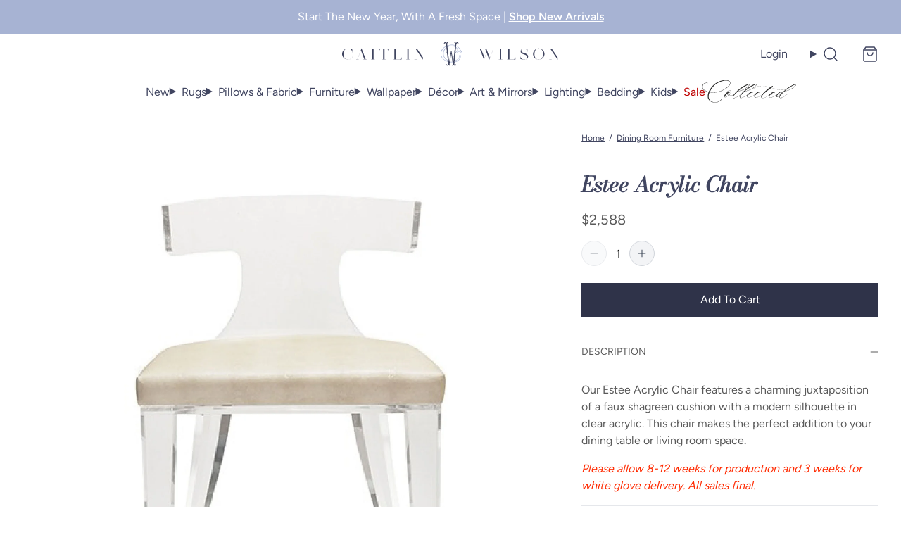

--- FILE ---
content_type: text/html; charset=utf-8
request_url: https://caitlinwilson.com/products/estee-acrylic-chair
body_size: 76336
content:
<!doctype html>
<html class="no-js" lang="en">
  <head>
    <link rel="preconnect" href="https://fonts.shopifycdn.com" crossorigin>
    
      <!-- Global site tag (gtag.js) - Google Analytics -->
      <script async src="https://www.googletagmanager.com/gtag/js?id=G-J8EMWKEGL2"></script>
      <script>
        window.dataLayer = window.dataLayer || [];
        function gtag(){dataLayer.push(arguments);}
        gtag('js', new Date());
        gtag('config', 'G-J8EMWKEGL2');
      </script>
    
    
<script>
  var themeDataLayer = {
    current: {
      template: "product",
      searchTerm: null,
      searchResults: null,
      pageNumber: 1,
      currency: "USD",
      collection: null,
      sortBy: null,
      tags: null
    },
    product: {},
    customer: {},
    collection: {},
    cart: {}
  };themeDataLayer.product = {
      id: 628466188332,
      sku: null,
      title: "Estee Acrylic Chair",
      price: Number(258800 / 100).toFixed(2),type: "Dining Chairs",
      tags: ["Acrylic","BFCM24","Caitlin's Favorites","Chair","Chairs","Clear","DAY12","Dining Chair","Dropship","EXCLUSION","FAMILY20","FF2025","FOURTH","FRIENDS20","FULLPRICE","Furniture","FURNITURE20","LABORDAY","LONGWEEKEND","MDW25","Natural","NoFreeShipping","Office Chairs","Sale Exclusions","SAVE100","Shop All Furniture","spo-disabled","Tan","THANKFUL"],
      brand: "Worlds Away",
      inStock: true,
      stockQty: -6,
      hasNoVariants: true,
      numVariants: 1,
      variantsInStock:  1,
      variants: []
    };themeDataLayer.cart.total = Number(0 / 100).toFixed(2);
    themeDataLayer.cart.count = 0;
    themeDataLayer.cart.currency = "USD";
    themeDataLayer.cart.products = [];window.dataLayer = window.dataLayer || [];
  window.dataLayer.push(themeDataLayer);
</script>

  <!-- Google Tag Manager -->
  <script>
    (function(w,d,s,l,i){w[l]=w[l]||[];w[l].push({'gtm.start':
    new Date().getTime(),event:'gtm.js'});var f=d.getElementsByTagName(s)[0],
    j=d.createElement(s),dl=l!='dataLayer'?'&l='+l:'';j.async=true;j.src=
    'https://www.googletagmanager.com/gtm.js?id='+i+dl;f.parentNode.insertBefore(j,f);
    })(window,document,'script','dataLayer','GTM-NJKZNV2');
  </script>
  <!-- End Google Tag Manager -->


    <script>
      (() => {
      const hosts = ['127.0.0.1', 'shopifypreview.com', 'admin.shopify.com', 'shogun.page', 'visually.io', 'loomi-stg.xyz', 'vsly.local:8000', 'heatmap.com', 'heatmapcore.com'].concat(["127.0.0.1","caitlinwilson.com","caitlin-wilson-textiles.myshopify.com","caitlin-wilson-staging.myshopify.com"]);
      const allowed = hosts.find(host => window.location.hostname.includes(host));
      if (!allowed) window.location = 'about:blank';
      })();
    </script>
    <meta charset="utf-8">
<meta http-equiv="X-UA-Compatible" content="IE=edge">
<meta name="viewport" content="width=device-width,initial-scale=1">
<meta name="theme-color" content="">
<link rel="canonical" href="https://caitlinwilson.com/products/estee-acrylic-chair">
<link rel="preconnect" href="https://cdn.shopify.com" crossorigin><title>
  Estee Acrylic Chair
 | Caitlin Wilson</title><meta name="description" content="Our Estee Acrylic Chair features a charming juxtaposition of a faux shagreen cushion with a modern silhouette in clear acrylic. This chair makes the perfect addition to your dining table or living room space. Please allow 8-12 weeks for production and 3 weeks for white glove delivery. All sales final.">
<link rel="icon" type="image/png" href="//caitlinwilson.com/cdn/shop/files/cw-favicon.png?crop=center&height=32&v=1661877228&width=32">

<meta property="og:site_name" content="Caitlin Wilson">
<meta property="og:url" content="https://caitlinwilson.com/products/estee-acrylic-chair">
<meta property="og:title" content="Estee Acrylic Chair">
<meta property="og:type" content="product">
<meta property="og:description" content="Our Estee Acrylic Chair features a charming juxtaposition of a faux shagreen cushion with a modern silhouette in clear acrylic. This chair makes the perfect addition to your dining table or living room space. Please allow 8-12 weeks for production and 3 weeks for white glove delivery. All sales final.">

<meta property="og:image" content="http://caitlinwilson.com/cdn/shop/products/ESTEE.jpg?v=1762457777&width=2000">
  <meta property="og:image:secure_url" content="https://caitlinwilson.com/cdn/shop/products/ESTEE.jpg?v=1762457777&width=2000">
  <meta property="og:image:width" content="1500">
  <meta property="og:image:height" content="1500"><meta property="product:availability" content="instock">
  <meta property="og:price:amount" content="2,588.00">
  <meta property="og:price:currency" content="USD"><meta name="twitter:site" content="@CWDTextiles/"><meta name="twitter:card" content="summary_large_image">
<meta name="twitter:title" content="Estee Acrylic Chair">
<meta name="twitter:description" content="Our Estee Acrylic Chair features a charming juxtaposition of a faux shagreen cushion with a modern silhouette in clear acrylic. This chair makes the perfect addition to your dining table or living room space. Please allow 8-12 weeks for production and 3 weeks for white glove delivery. All sales final.">
<script>window.performance && window.performance.mark && window.performance.mark('shopify.content_for_header.start');</script><meta name="google-site-verification" content="OzSy3uQmfUY-L61GE38-lSoT3Wjev3m5g85NETmNBBQ">
<meta id="shopify-digital-wallet" name="shopify-digital-wallet" content="/3968793/digital_wallets/dialog">
<meta name="shopify-checkout-api-token" content="807b67f850c107c38e4cf5fc665c532e">
<meta id="in-context-paypal-metadata" data-shop-id="3968793" data-venmo-supported="false" data-environment="production" data-locale="en_US" data-paypal-v4="true" data-currency="USD">
<link rel="alternate" type="application/json+oembed" href="https://caitlinwilson.com/products/estee-acrylic-chair.oembed">
<script async="async" src="/checkouts/internal/preloads.js?locale=en-US"></script>
<link rel="preconnect" href="https://shop.app" crossorigin="anonymous">
<script async="async" src="https://shop.app/checkouts/internal/preloads.js?locale=en-US&shop_id=3968793" crossorigin="anonymous"></script>
<script id="apple-pay-shop-capabilities" type="application/json">{"shopId":3968793,"countryCode":"US","currencyCode":"USD","merchantCapabilities":["supports3DS"],"merchantId":"gid:\/\/shopify\/Shop\/3968793","merchantName":"Caitlin Wilson","requiredBillingContactFields":["postalAddress","email","phone"],"requiredShippingContactFields":["postalAddress","email","phone"],"shippingType":"shipping","supportedNetworks":["visa","masterCard","amex","discover","elo","jcb"],"total":{"type":"pending","label":"Caitlin Wilson","amount":"1.00"},"shopifyPaymentsEnabled":true,"supportsSubscriptions":true}</script>
<script id="shopify-features" type="application/json">{"accessToken":"807b67f850c107c38e4cf5fc665c532e","betas":["rich-media-storefront-analytics"],"domain":"caitlinwilson.com","predictiveSearch":true,"shopId":3968793,"locale":"en"}</script>
<script>var Shopify = Shopify || {};
Shopify.shop = "caitlin-wilson-textiles.myshopify.com";
Shopify.locale = "en";
Shopify.currency = {"active":"USD","rate":"1.0"};
Shopify.country = "US";
Shopify.theme = {"name":"1.13.2 Caitlin Wilson","id":181537210678,"schema_name":"Softlimit","schema_version":"1.13.2 | FW 2.175.0","theme_store_id":null,"role":"main"};
Shopify.theme.handle = "null";
Shopify.theme.style = {"id":null,"handle":null};
Shopify.cdnHost = "caitlinwilson.com/cdn";
Shopify.routes = Shopify.routes || {};
Shopify.routes.root = "/";</script>
<script type="module">!function(o){(o.Shopify=o.Shopify||{}).modules=!0}(window);</script>
<script>!function(o){function n(){var o=[];function n(){o.push(Array.prototype.slice.apply(arguments))}return n.q=o,n}var t=o.Shopify=o.Shopify||{};t.loadFeatures=n(),t.autoloadFeatures=n()}(window);</script>
<script>
  window.ShopifyPay = window.ShopifyPay || {};
  window.ShopifyPay.apiHost = "shop.app\/pay";
  window.ShopifyPay.redirectState = null;
</script>
<script id="shop-js-analytics" type="application/json">{"pageType":"product"}</script>
<script defer="defer" async type="module" src="//caitlinwilson.com/cdn/shopifycloud/shop-js/modules/v2/client.init-shop-cart-sync_BT-GjEfc.en.esm.js"></script>
<script defer="defer" async type="module" src="//caitlinwilson.com/cdn/shopifycloud/shop-js/modules/v2/chunk.common_D58fp_Oc.esm.js"></script>
<script defer="defer" async type="module" src="//caitlinwilson.com/cdn/shopifycloud/shop-js/modules/v2/chunk.modal_xMitdFEc.esm.js"></script>
<script type="module">
  await import("//caitlinwilson.com/cdn/shopifycloud/shop-js/modules/v2/client.init-shop-cart-sync_BT-GjEfc.en.esm.js");
await import("//caitlinwilson.com/cdn/shopifycloud/shop-js/modules/v2/chunk.common_D58fp_Oc.esm.js");
await import("//caitlinwilson.com/cdn/shopifycloud/shop-js/modules/v2/chunk.modal_xMitdFEc.esm.js");

  window.Shopify.SignInWithShop?.initShopCartSync?.({"fedCMEnabled":true,"windoidEnabled":true});

</script>
<script defer="defer" async type="module" src="//caitlinwilson.com/cdn/shopifycloud/shop-js/modules/v2/client.payment-terms_Ci9AEqFq.en.esm.js"></script>
<script defer="defer" async type="module" src="//caitlinwilson.com/cdn/shopifycloud/shop-js/modules/v2/chunk.common_D58fp_Oc.esm.js"></script>
<script defer="defer" async type="module" src="//caitlinwilson.com/cdn/shopifycloud/shop-js/modules/v2/chunk.modal_xMitdFEc.esm.js"></script>
<script type="module">
  await import("//caitlinwilson.com/cdn/shopifycloud/shop-js/modules/v2/client.payment-terms_Ci9AEqFq.en.esm.js");
await import("//caitlinwilson.com/cdn/shopifycloud/shop-js/modules/v2/chunk.common_D58fp_Oc.esm.js");
await import("//caitlinwilson.com/cdn/shopifycloud/shop-js/modules/v2/chunk.modal_xMitdFEc.esm.js");

  
</script>
<script>
  window.Shopify = window.Shopify || {};
  if (!window.Shopify.featureAssets) window.Shopify.featureAssets = {};
  window.Shopify.featureAssets['shop-js'] = {"shop-cart-sync":["modules/v2/client.shop-cart-sync_DZOKe7Ll.en.esm.js","modules/v2/chunk.common_D58fp_Oc.esm.js","modules/v2/chunk.modal_xMitdFEc.esm.js"],"init-fed-cm":["modules/v2/client.init-fed-cm_B6oLuCjv.en.esm.js","modules/v2/chunk.common_D58fp_Oc.esm.js","modules/v2/chunk.modal_xMitdFEc.esm.js"],"shop-cash-offers":["modules/v2/client.shop-cash-offers_D2sdYoxE.en.esm.js","modules/v2/chunk.common_D58fp_Oc.esm.js","modules/v2/chunk.modal_xMitdFEc.esm.js"],"shop-login-button":["modules/v2/client.shop-login-button_QeVjl5Y3.en.esm.js","modules/v2/chunk.common_D58fp_Oc.esm.js","modules/v2/chunk.modal_xMitdFEc.esm.js"],"pay-button":["modules/v2/client.pay-button_DXTOsIq6.en.esm.js","modules/v2/chunk.common_D58fp_Oc.esm.js","modules/v2/chunk.modal_xMitdFEc.esm.js"],"shop-button":["modules/v2/client.shop-button_DQZHx9pm.en.esm.js","modules/v2/chunk.common_D58fp_Oc.esm.js","modules/v2/chunk.modal_xMitdFEc.esm.js"],"avatar":["modules/v2/client.avatar_BTnouDA3.en.esm.js"],"init-windoid":["modules/v2/client.init-windoid_CR1B-cfM.en.esm.js","modules/v2/chunk.common_D58fp_Oc.esm.js","modules/v2/chunk.modal_xMitdFEc.esm.js"],"init-shop-for-new-customer-accounts":["modules/v2/client.init-shop-for-new-customer-accounts_C_vY_xzh.en.esm.js","modules/v2/client.shop-login-button_QeVjl5Y3.en.esm.js","modules/v2/chunk.common_D58fp_Oc.esm.js","modules/v2/chunk.modal_xMitdFEc.esm.js"],"init-shop-email-lookup-coordinator":["modules/v2/client.init-shop-email-lookup-coordinator_BI7n9ZSv.en.esm.js","modules/v2/chunk.common_D58fp_Oc.esm.js","modules/v2/chunk.modal_xMitdFEc.esm.js"],"init-shop-cart-sync":["modules/v2/client.init-shop-cart-sync_BT-GjEfc.en.esm.js","modules/v2/chunk.common_D58fp_Oc.esm.js","modules/v2/chunk.modal_xMitdFEc.esm.js"],"shop-toast-manager":["modules/v2/client.shop-toast-manager_DiYdP3xc.en.esm.js","modules/v2/chunk.common_D58fp_Oc.esm.js","modules/v2/chunk.modal_xMitdFEc.esm.js"],"init-customer-accounts":["modules/v2/client.init-customer-accounts_D9ZNqS-Q.en.esm.js","modules/v2/client.shop-login-button_QeVjl5Y3.en.esm.js","modules/v2/chunk.common_D58fp_Oc.esm.js","modules/v2/chunk.modal_xMitdFEc.esm.js"],"init-customer-accounts-sign-up":["modules/v2/client.init-customer-accounts-sign-up_iGw4briv.en.esm.js","modules/v2/client.shop-login-button_QeVjl5Y3.en.esm.js","modules/v2/chunk.common_D58fp_Oc.esm.js","modules/v2/chunk.modal_xMitdFEc.esm.js"],"shop-follow-button":["modules/v2/client.shop-follow-button_CqMgW2wH.en.esm.js","modules/v2/chunk.common_D58fp_Oc.esm.js","modules/v2/chunk.modal_xMitdFEc.esm.js"],"checkout-modal":["modules/v2/client.checkout-modal_xHeaAweL.en.esm.js","modules/v2/chunk.common_D58fp_Oc.esm.js","modules/v2/chunk.modal_xMitdFEc.esm.js"],"shop-login":["modules/v2/client.shop-login_D91U-Q7h.en.esm.js","modules/v2/chunk.common_D58fp_Oc.esm.js","modules/v2/chunk.modal_xMitdFEc.esm.js"],"lead-capture":["modules/v2/client.lead-capture_BJmE1dJe.en.esm.js","modules/v2/chunk.common_D58fp_Oc.esm.js","modules/v2/chunk.modal_xMitdFEc.esm.js"],"payment-terms":["modules/v2/client.payment-terms_Ci9AEqFq.en.esm.js","modules/v2/chunk.common_D58fp_Oc.esm.js","modules/v2/chunk.modal_xMitdFEc.esm.js"]};
</script>
<script>(function() {
  var isLoaded = false;
  function asyncLoad() {
    if (isLoaded) return;
    isLoaded = true;
    var urls = ["https:\/\/assets1.adroll.com\/shopify\/latest\/j\/shopify_rolling_bootstrap_v2.js?adroll_adv_id=E4WF5IGLAVELDALUMYMX6K\u0026adroll_pix_id=GJL6NWE365EYTHXHCJ3KF7\u0026shop=caitlin-wilson-textiles.myshopify.com","https:\/\/cdn.shopify.com\/s\/files\/1\/0396\/8793\/t\/38\/assets\/affirmShopify.js?v=1623439539\u0026shop=caitlin-wilson-textiles.myshopify.com","https:\/\/sdk.vyrl.co\/loaders\/1\/online_store.js?shop=caitlin-wilson-textiles.myshopify.com","https:\/\/cdn.tabarn.app\/cdn\/automatic-discount\/automatic-discount-v2.min.js?shop=caitlin-wilson-textiles.myshopify.com","https:\/\/cdn.nfcube.com\/instafeed-eecba5a07a8479b50c7b8e65b4329311.js?shop=caitlin-wilson-textiles.myshopify.com","\/\/cdn.shopify.com\/proxy\/6d38bbc9521dde9535fc8ddc3ab355d2f166882bf4f49419879599198419d421\/pdfflipbook.com\/script\/shopify\/?shop=caitlin-wilson-textiles.myshopify.com\u0026sp-cache-control=cHVibGljLCBtYXgtYWdlPTkwMA","https:\/\/dr4qe3ddw9y32.cloudfront.net\/awin-shopify-integration-code.js?aid=89991\u0026v=shopifyApp_5.2.3\u0026ts=1758307941311\u0026shop=caitlin-wilson-textiles.myshopify.com"];
    for (var i = 0; i < urls.length; i++) {
      var s = document.createElement('script');
      s.type = 'text/javascript';
      s.async = true;
      s.src = urls[i];
      var x = document.getElementsByTagName('script')[0];
      x.parentNode.insertBefore(s, x);
    }
  };
  if(window.attachEvent) {
    window.attachEvent('onload', asyncLoad);
  } else {
    window.addEventListener('load', asyncLoad, false);
  }
})();</script>
<script id="__st">var __st={"a":3968793,"offset":-21600,"reqid":"f18dbd40-0fac-454c-9f5d-cc407b59c3de-1769352271","pageurl":"caitlinwilson.com\/products\/estee-acrylic-chair","u":"d26a77fa4afc","p":"product","rtyp":"product","rid":628466188332};</script>
<script>window.ShopifyPaypalV4VisibilityTracking = true;</script>
<script id="captcha-bootstrap">!function(){'use strict';const t='contact',e='account',n='new_comment',o=[[t,t],['blogs',n],['comments',n],[t,'customer']],c=[[e,'customer_login'],[e,'guest_login'],[e,'recover_customer_password'],[e,'create_customer']],r=t=>t.map((([t,e])=>`form[action*='/${t}']:not([data-nocaptcha='true']) input[name='form_type'][value='${e}']`)).join(','),a=t=>()=>t?[...document.querySelectorAll(t)].map((t=>t.form)):[];function s(){const t=[...o],e=r(t);return a(e)}const i='password',u='form_key',d=['recaptcha-v3-token','g-recaptcha-response','h-captcha-response',i],f=()=>{try{return window.sessionStorage}catch{return}},m='__shopify_v',_=t=>t.elements[u];function p(t,e,n=!1){try{const o=window.sessionStorage,c=JSON.parse(o.getItem(e)),{data:r}=function(t){const{data:e,action:n}=t;return t[m]||n?{data:e,action:n}:{data:t,action:n}}(c);for(const[e,n]of Object.entries(r))t.elements[e]&&(t.elements[e].value=n);n&&o.removeItem(e)}catch(o){console.error('form repopulation failed',{error:o})}}const l='form_type',E='cptcha';function T(t){t.dataset[E]=!0}const w=window,h=w.document,L='Shopify',v='ce_forms',y='captcha';let A=!1;((t,e)=>{const n=(g='f06e6c50-85a8-45c8-87d0-21a2b65856fe',I='https://cdn.shopify.com/shopifycloud/storefront-forms-hcaptcha/ce_storefront_forms_captcha_hcaptcha.v1.5.2.iife.js',D={infoText:'Protected by hCaptcha',privacyText:'Privacy',termsText:'Terms'},(t,e,n)=>{const o=w[L][v],c=o.bindForm;if(c)return c(t,g,e,D).then(n);var r;o.q.push([[t,g,e,D],n]),r=I,A||(h.body.append(Object.assign(h.createElement('script'),{id:'captcha-provider',async:!0,src:r})),A=!0)});var g,I,D;w[L]=w[L]||{},w[L][v]=w[L][v]||{},w[L][v].q=[],w[L][y]=w[L][y]||{},w[L][y].protect=function(t,e){n(t,void 0,e),T(t)},Object.freeze(w[L][y]),function(t,e,n,w,h,L){const[v,y,A,g]=function(t,e,n){const i=e?o:[],u=t?c:[],d=[...i,...u],f=r(d),m=r(i),_=r(d.filter((([t,e])=>n.includes(e))));return[a(f),a(m),a(_),s()]}(w,h,L),I=t=>{const e=t.target;return e instanceof HTMLFormElement?e:e&&e.form},D=t=>v().includes(t);t.addEventListener('submit',(t=>{const e=I(t);if(!e)return;const n=D(e)&&!e.dataset.hcaptchaBound&&!e.dataset.recaptchaBound,o=_(e),c=g().includes(e)&&(!o||!o.value);(n||c)&&t.preventDefault(),c&&!n&&(function(t){try{if(!f())return;!function(t){const e=f();if(!e)return;const n=_(t);if(!n)return;const o=n.value;o&&e.removeItem(o)}(t);const e=Array.from(Array(32),(()=>Math.random().toString(36)[2])).join('');!function(t,e){_(t)||t.append(Object.assign(document.createElement('input'),{type:'hidden',name:u})),t.elements[u].value=e}(t,e),function(t,e){const n=f();if(!n)return;const o=[...t.querySelectorAll(`input[type='${i}']`)].map((({name:t})=>t)),c=[...d,...o],r={};for(const[a,s]of new FormData(t).entries())c.includes(a)||(r[a]=s);n.setItem(e,JSON.stringify({[m]:1,action:t.action,data:r}))}(t,e)}catch(e){console.error('failed to persist form',e)}}(e),e.submit())}));const S=(t,e)=>{t&&!t.dataset[E]&&(n(t,e.some((e=>e===t))),T(t))};for(const o of['focusin','change'])t.addEventListener(o,(t=>{const e=I(t);D(e)&&S(e,y())}));const B=e.get('form_key'),M=e.get(l),P=B&&M;t.addEventListener('DOMContentLoaded',(()=>{const t=y();if(P)for(const e of t)e.elements[l].value===M&&p(e,B);[...new Set([...A(),...v().filter((t=>'true'===t.dataset.shopifyCaptcha))])].forEach((e=>S(e,t)))}))}(h,new URLSearchParams(w.location.search),n,t,e,['guest_login'])})(!0,!0)}();</script>
<script integrity="sha256-4kQ18oKyAcykRKYeNunJcIwy7WH5gtpwJnB7kiuLZ1E=" data-source-attribution="shopify.loadfeatures" defer="defer" src="//caitlinwilson.com/cdn/shopifycloud/storefront/assets/storefront/load_feature-a0a9edcb.js" crossorigin="anonymous"></script>
<script crossorigin="anonymous" defer="defer" src="//caitlinwilson.com/cdn/shopifycloud/storefront/assets/shopify_pay/storefront-65b4c6d7.js?v=20250812"></script>
<script data-source-attribution="shopify.dynamic_checkout.dynamic.init">var Shopify=Shopify||{};Shopify.PaymentButton=Shopify.PaymentButton||{isStorefrontPortableWallets:!0,init:function(){window.Shopify.PaymentButton.init=function(){};var t=document.createElement("script");t.src="https://caitlinwilson.com/cdn/shopifycloud/portable-wallets/latest/portable-wallets.en.js",t.type="module",document.head.appendChild(t)}};
</script>
<script data-source-attribution="shopify.dynamic_checkout.buyer_consent">
  function portableWalletsHideBuyerConsent(e){var t=document.getElementById("shopify-buyer-consent"),n=document.getElementById("shopify-subscription-policy-button");t&&n&&(t.classList.add("hidden"),t.setAttribute("aria-hidden","true"),n.removeEventListener("click",e))}function portableWalletsShowBuyerConsent(e){var t=document.getElementById("shopify-buyer-consent"),n=document.getElementById("shopify-subscription-policy-button");t&&n&&(t.classList.remove("hidden"),t.removeAttribute("aria-hidden"),n.addEventListener("click",e))}window.Shopify?.PaymentButton&&(window.Shopify.PaymentButton.hideBuyerConsent=portableWalletsHideBuyerConsent,window.Shopify.PaymentButton.showBuyerConsent=portableWalletsShowBuyerConsent);
</script>
<script data-source-attribution="shopify.dynamic_checkout.cart.bootstrap">document.addEventListener("DOMContentLoaded",(function(){function t(){return document.querySelector("shopify-accelerated-checkout-cart, shopify-accelerated-checkout")}if(t())Shopify.PaymentButton.init();else{new MutationObserver((function(e,n){t()&&(Shopify.PaymentButton.init(),n.disconnect())})).observe(document.body,{childList:!0,subtree:!0})}}));
</script>
<script id='scb4127' type='text/javascript' async='' src='https://caitlinwilson.com/cdn/shopifycloud/privacy-banner/storefront-banner.js'></script><link id="shopify-accelerated-checkout-styles" rel="stylesheet" media="screen" href="https://caitlinwilson.com/cdn/shopifycloud/portable-wallets/latest/accelerated-checkout-backwards-compat.css" crossorigin="anonymous">
<style id="shopify-accelerated-checkout-cart">
        #shopify-buyer-consent {
  margin-top: 1em;
  display: inline-block;
  width: 100%;
}

#shopify-buyer-consent.hidden {
  display: none;
}

#shopify-subscription-policy-button {
  background: none;
  border: none;
  padding: 0;
  text-decoration: underline;
  font-size: inherit;
  cursor: pointer;
}

#shopify-subscription-policy-button::before {
  box-shadow: none;
}

      </style>

<script>window.performance && window.performance.mark && window.performance.mark('shopify.content_for_header.end');</script>
    <script>
      document.documentElement.className = document.documentElement.className.replace('no-js', 'js');
    </script>
    

<style>
  :root {--button-light: #EEEEEE;
      --button-light-active: #dcdcdc;
      --button-light-text: #2f3349;
      --button-light-text-active: #2f3349;
      
      
      
--button-dark: #2f3349;
      --button-dark-active: #404560;
      --button-dark-text: #FFFFFF;
      --button-dark-text-active: #FFFFFF;
      
      
      

      --button-outline-active: #FFF;
      --button-outline-text: #2f3349;
      --button-outline-text-active: #404560;
      --button-outline-border-color: #2f3349;
      --button-outline-border-width: 1px;
      --button-outline-border-active: #404560;

      
      --button-outline_light-text: #FFFFFF;
      --button-outline_light-text-active: #dcdcdc;
      --button-outline_light-border-color: #FFFFFF;
      --button-outline_light-border-width: 2px;
      --button-outline_light-border-active: #dcdcdc;
--button-border-radius: 0px;
      --button-success: #0f918b;
      --button-error: #cc5555;
      --button-text-transform: capitalize;
      --button-letter-spacing: 0em;
      --button-disabled-opacity: 0.65;
      --button-disabled-grayscale: grayscale(100%);
      --link-color: #2f3349;
      --link-color-active: #404560;
      --body-text-color: #5a5a5a;
      --drawer-bg: #fcfcfc;
      
      --color-white: #fff;
      --color-black: #000;
      --input-border: #D1D5DB;
      
      --modal-overlay: rgba(0, 0, 0, 0.5);
      --product-option-bg: #FFFFFF;
      --product-option-text: #5a5a5a;
      --product-option-border: #2f3349;
      --product-option-bg-active: #2f3349;
      --product-option-text-active: #FFFFFF;
      --product-option-border-active: rgba(0,0,0,0);
      --product-option-bg-disabled: #333333;
      --product-option-text-disabled: #CCCCCC;
      --product-option-border-disabled: rgba(0,0,0,0);
      --page-max-width: 1536px;
  }
  
    @media (min-width:640px) {
      :root {
        --drawer-max-width: 375px;
      }
    }
  
</style>

    

<link rel="preload" as="font" href="//caitlinwilson.com/cdn/fonts/figtree/figtree_n4.3c0838aba1701047e60be6a99a1b0a40ce9b8419.woff2" type="font/woff2" crossorigin>
    
    
      <link
        rel="preload"
        as="font"
        href="//caitlinwilson.com/cdn/fonts/figtree/figtree_n6.9d1ea52bb49a0a86cfd1b0383d00f83d3fcc14de.woff2"
        type="font/woff2"
        crossorigin
      >
    
<link rel="preload" as="font" href="//caitlinwilson.com/cdn/fonts/bodoni_moda/bodonimoda_i4.4d7d6dcd28539d05c34746a790d428e621a34321.woff2" type="font/woff2" crossorigin>
    
    
      <link rel="preload" as="font" href="//caitlinwilson.com/cdn/fonts/bodoni_moda/bodonimoda_i6.16259550091d29fe972416d1b77c0d987a34ffdb.woff2" type="font/woff2" crossorigin>
    

<style data-shopify>
  
    @font-face {
  font-family: Figtree;
  font-weight: 400;
  font-style: normal;
  font-display: swap;
  src: url("//caitlinwilson.com/cdn/fonts/figtree/figtree_n4.3c0838aba1701047e60be6a99a1b0a40ce9b8419.woff2") format("woff2"),
       url("//caitlinwilson.com/cdn/fonts/figtree/figtree_n4.c0575d1db21fc3821f17fd6617d3dee552312137.woff") format("woff");
}

    @font-face {
  font-family: Figtree;
  font-weight: 600;
  font-style: normal;
  font-display: swap;
  src: url("//caitlinwilson.com/cdn/fonts/figtree/figtree_n6.9d1ea52bb49a0a86cfd1b0383d00f83d3fcc14de.woff2") format("woff2"),
       url("//caitlinwilson.com/cdn/fonts/figtree/figtree_n6.f0fcdea525a0e47b2ae4ab645832a8e8a96d31d3.woff") format("woff");
}

    @font-face {
      font-family: "Bodoni Moda";
      font-weight: 400;
      font-style: normal;
      font-display: swap;
      src: url("//caitlinwilson.com/cdn/fonts/bodoni_moda/bodonimoda_i4.4d7d6dcd28539d05c34746a790d428e621a34321.woff2") format("woff2"),
          url("//caitlinwilson.com/cdn/fonts/bodoni_moda/bodonimoda_i4.47427f01d2c6bc1acfc811bad9213cf287ad6b97.woff") format("woff");
    }
    @font-face {
  font-family: "Bodoni Moda";
  font-weight: 600;
  font-style: italic;
  font-display: swap;
  src: url("//caitlinwilson.com/cdn/fonts/bodoni_moda/bodonimoda_i6.16259550091d29fe972416d1b77c0d987a34ffdb.woff2") format("woff2"),
       url("//caitlinwilson.com/cdn/fonts/bodoni_moda/bodonimoda_i6.fa1b1b7da978afcaf429f7b310df0e50f2bee163.woff") format("woff");
}

    :root {
      --font-body-family: Figtree, sans-serif;
      --font-heading-family: "Bodoni Moda", serif;
      --font-body-bold-weight: 600;
      --font-heading-bold-weight: 600;
      --font-accent-family: 'Regonia-Regular', serif;
    }
  
</style>

    
    <meta name="facebook-domain-verification" content="wcmoyt75v8lf05fj2jrzf2s7ivj5kv">
    
    <script>
  window.theme = window.theme || {};
  window.theme.animations = {
    enabled: true
  }
</script>

    
    
<style>
  :root {
    --tooltip-bg: #404560;
    --tooltip-text: #FFFFFF;
  }
</style>

    
<script>
  window.theme = window.theme || {};
  window.theme.cartDisplay = {
      notification: "false",
      page: null,
      drawers: "(min-width: 0px)"
    };
</script>

<link rel="preload" as="style" href="//caitlinwilson.com/cdn/shop/t/385/assets/critical.css?v=157363525882906072861765205528">
<link rel="stylesheet" href="//caitlinwilson.com/cdn/shop/t/385/assets/critical.css?v=157363525882906072861765205528">
<link rel="preload" href="//caitlinwilson.com/cdn/shop/t/385/assets/main.css?v=64594628552063252961765205549" as="style" onload="this.onload=null;this.rel='stylesheet'">
<noscript><link type="text/css" href="//caitlinwilson.com/cdn/shop/t/385/assets/main.css?v=64594628552063252961765205549" rel="stylesheet"></noscript>


  <link rel="prefetch" href="//caitlinwilson.com/cdn/shop/t/385/assets/cart-display.css?v=12936531704242230021765205516" as="style">


  <style>
    .featured-blog-post__title {
/*text-transform: uppercase;*/
}
.newsletter-section {
    border: 1px solid #fff;
}

.newsletter{
padding: 10px;
background-color:#a7b3d3;
}

/*[data-menu="Sale"] {
font-weight:600;
color: #404560;
}*/

[data-menu="Sale"], .menu-item__holiday, [for=Sale-nav-drawer] {
color: #BE0000 !important;
}

/* Collected Image on Header*/
[data-menu="Collected"], .menu-item.menu-item__collected-by-caitlin {
color: transparent;
position: relative;
}
[data-menu="Collected"]:after{
width: 125px;
content: url('https://cdn.shopify.com/s/files/1/0396/8793/files/Collected_Logo_black.svg?v=1713301672');
position: absolute;
    left: -17px;
    top: -10px;
    transform: scale(0.8);
}
tabs-element li.menu-item__collected{
position: relative;
}
tabs-element li.menu-item__collected{
color: transparent;
}

tabs-element .menu-item.menu-item__collected:after {
width: 125px;
    content: url('https://cdn.shopify.com/s/files/1/0396/8793/files/Collected_Logo_black.svg?v=1713301672');
    position: absolute;
    left: 0;
    top: 4px;
    background: white;
    display: block;
    transform: scale(0.8);
z-index:-10;
}

menu-dropdown summary svg.icon-caret {
    display: none;
}

.nav-drawer-slide-menu-links li {
    padding: 0.35rem 0;
    border: none;
}
.nav-drawer-slide-menu-links {
    margin: 1rem 0;
}
.nav-drawer-block__single-link {
    font-size: .8rem;
    padding-left: 1rem;
}
.block-social ul {
    justify-content: center;
}

li.menu-item__collected {
    margin-top: 1rem;
    padding: 0.7rem 0;
    border-top: 1px solid #e5e7eb !important;
    border-bottom: 1px solid #e5e7eb !important;
}
.nav-drawer-slide-menu-links li.menu-item__cait-kids {
    padding: 0.7rem 0;
    border-bottom: 1px solid #e5e7eb !important;
}

.menu-drawer__menu li, .nav-drawer-slide-menu__parent-item span {
font-family: var(--font-body-family),serif;
}

.cart-empty div.grid {
    gap: 1rem;
}

.article-template__title-container {
background-color: #f0f3f8;
padding-bottom: 2rem;
}

@media only screen and (max-width: 767px){
.info-text>div>div:not(:last-child){
    border-bottom: 1px solid #121B4A;
padding-bottom: 25px;
    margin-bottom: 25px;
}
.footer__top>div:nth-child(3){
   /*    border-bottom: 1px solid #A6B5D2; */
padding-bottom: 25px;
    margin-bottom: 40px;
}
.newsletter-section {
   padding: 50px 10px;
}
.product-info .accordion__content {
    font-size: 0.875rem;
    line-height: 1.25rem;
}
}

@media only screen and (min-width: 768px){
.info-text>div>div:not(:last-child){
    border-right: 1px solid #121B4A;
}

.info-text p{
max-width: 450px;
}

div:not(.shopify-section-group-footer-collected-group) .footer__top>div:nth-child(3){
    border-right: 1px solid #A6B5D2;
}

.newsletter{
padding: 20px;
}
}

.article-card {
    padding-bottom: 0;
}

.press .article-card, .portfolio .article-card {
    border: 0px;
}

.press .article-card__info, .portfolio .article-card__info {
padding-left: 0px;
}

.klaviyo-form-SkgEXg button {
    font-family: var(--font-body-family),serif !important;
}

menu-dropdown>details[open] {
    border-color: #e4e4e4 !important;
}

button.cog-button--submit {
    background: var(--button-dark);
    color: var(--button-dark-text);
    letter-spacing: var(--button-letter-spacing);
    line-height: inherit!important;
    text-transform: var(--button-text-transform);
    white-space: nowrap;
    padding: 0.75rem 1.5rem!important;
}

.shopify-installments, .shopify-payment-button__more-options {
    font-size: .8rem !important;
    text-align: center;
}

/** Holiday Stripes **/
.thankful {
/*background: repeating-linear-gradient( to right, #9AADA1, #9AADA1 10px, #D4DAD6 10px, #D4DAD6 20px);*/
}
/** Background Image **/
.thankful .media-block__text-container {
   /*background: url(//cdn.shopify.com/s/files/1/0396/8793/files/VICTORIA_sm.jpg?v=1670341056&width=800);
    background-repeat: no-repeat;
    background-size: cover;*/
}

.option-selector .option-button {
    padding: 0.45rem 1rem;
}

.cart-item__property {
    color: #b60000;
    font-weight: 400;
}

/** Pre-Order template **/
.product-pre-order add-button button .a2c-button-text {
    display: none;
    position: relative;
}
.product-pre-order add-button button:after {
    content: "Pre-Order Now";
    color: #fff;
    position: relative;
    line-height: initial;
}
@media (min-width: 768px) {
  facet-filters.filters-left {
    top: calc(var(--header-height) + 2rem);
  }
}

.page-email-signup #shopify-section-newsletter {
    display: none;
}
.price--on-sale .price__regular {color: #BE0000}

.index .thankful .text-lockup {
    outline: 6px solid #FFFFFF;
    padding: 2.5rem;
border: 3px solid #FFFFFF;
}

search-dropdown > details > div {
    background: white !important;
}

.page-collected .menu-drawer__menu li, .page-collected .nav-drawer-slide-menu__parent-item span,
.product-collected .menu-drawer__menu li, .product-collected .nav-drawer-slide-menu__parent-item span , 
.collection-collected .menu-drawer__menu li, .collection-collected .nav-drawer-slide-menu__parent-item span  {
    font-family: var(--font-heading-family), serif;
    font-size: 1rem;
}
.page-collected #link-new .menu-dropdown__menu {
    column-count: 4;
}
.page-collected #link-new .menu-dropdown__inner-submenu__wrapper {
    margin-left: 50px;
}
.page-collected #link-art-gallery .menu-dropdown__inner-submenu__wrapper {
    margin-left: 350px;
}
.page-collected #link-objets .menu-dropdown__inner-submenu__wrapper {
    margin-left: 200px;
}
.page-collected #link-furniture .menu-dropdown__inner-submenu__wrapper {
    margin-left: 100px;
}

.product-collected #link-new .menu-dropdown__menu {
    column-count: 4;
}
.product-collected #link-new .menu-dropdown__inner-submenu__wrapper {
    margin-left: 50px;
}
.product-collected #link-art-gallery .menu-dropdown__inner-submenu__wrapper {
    margin-left: 350px;
}
.product-collected #link-objets .menu-dropdown__inner-submenu__wrapper {
    margin-left: 200px;
}
.product-collected #link-furniture .menu-dropdown__inner-submenu__wrapper {
    margin-left: 100px;
}

.collection-collected #link-new .menu-dropdown__menu {
    column-count: 4;
}
.collection-collected #link-new .menu-dropdown__inner-submenu__wrapper {
    margin-left: 50px;
}
.collection-collected #link-art-gallery .menu-dropdown__inner-submenu__wrapper {
    margin-left: 350px;
}
.collection-collected #link-objets .menu-dropdown__inner-submenu__wrapper {
    margin-left: 200px;
}
.collection-collected #link-furniture .menu-dropdown__inner-submenu__wrapper {
    margin-left: 100px;
}

.menu-dropdown__menu.list-menu > li:first-child
{
    font-weight: 700;
}

.thankful .text-lockup::after {
  content: 
  margin-top: 1rem;
  margin-bottom: 0.5rem;
  display: block;
  font-size: 0.75rem;
  font-weight: bold;
}

@media (min-width: 768px) {
  .product-gallery slider-component {
    position: sticky;
    top: var(--header-height);
  }
}

@media (min-width: 768px) {
  .footer__social-content ul {
    justify-content: center;
  }
}

body.product-monaco-collection [id*="main_test"] {
display: none;
}
  </style>

<!-- BEGIN app block: shopify://apps/okendo/blocks/theme-settings/bb689e69-ea70-4661-8fb7-ad24a2e23c29 --><!-- BEGIN app snippet: header-metafields -->










    <style data-oke-reviews-version="0.82.1" type="text/css" data-href="https://d3hw6dc1ow8pp2.cloudfront.net/reviews-widget-plus/css/okendo-reviews-styles.9d163ae1.css"></style><style data-oke-reviews-version="0.82.1" type="text/css" data-href="https://d3hw6dc1ow8pp2.cloudfront.net/reviews-widget-plus/css/modules/okendo-star-rating.4cb378a8.css"></style><style data-oke-reviews-version="0.82.1" type="text/css" data-href="https://d3hw6dc1ow8pp2.cloudfront.net/reviews-widget-plus/css/modules/okendo-reviews-keywords.0942444f.css"></style><style data-oke-reviews-version="0.82.1" type="text/css" data-href="https://d3hw6dc1ow8pp2.cloudfront.net/reviews-widget-plus/css/modules/okendo-reviews-summary.a0c9d7d6.css"></style><style type="text/css">.okeReviews[data-oke-container],div.okeReviews{font-size:14px;font-size:var(--oke-text-regular);font-weight:400;font-family:var(--oke-text-fontFamily);line-height:1.6}.okeReviews[data-oke-container] *,.okeReviews[data-oke-container] :after,.okeReviews[data-oke-container] :before,div.okeReviews *,div.okeReviews :after,div.okeReviews :before{box-sizing:border-box}.okeReviews[data-oke-container] h1,.okeReviews[data-oke-container] h2,.okeReviews[data-oke-container] h3,.okeReviews[data-oke-container] h4,.okeReviews[data-oke-container] h5,.okeReviews[data-oke-container] h6,div.okeReviews h1,div.okeReviews h2,div.okeReviews h3,div.okeReviews h4,div.okeReviews h5,div.okeReviews h6{font-size:1em;font-weight:400;line-height:1.4;margin:0}.okeReviews[data-oke-container] ul,div.okeReviews ul{padding:0;margin:0}.okeReviews[data-oke-container] li,div.okeReviews li{list-style-type:none;padding:0}.okeReviews[data-oke-container] p,div.okeReviews p{line-height:1.8;margin:0 0 4px}.okeReviews[data-oke-container] p:last-child,div.okeReviews p:last-child{margin-bottom:0}.okeReviews[data-oke-container] a,div.okeReviews a{text-decoration:none;color:inherit}.okeReviews[data-oke-container] button,div.okeReviews button{border-radius:0;border:0;box-shadow:none;margin:0;width:auto;min-width:auto;padding:0;background-color:transparent;min-height:auto}.okeReviews[data-oke-container] button,.okeReviews[data-oke-container] input,.okeReviews[data-oke-container] select,.okeReviews[data-oke-container] textarea,div.okeReviews button,div.okeReviews input,div.okeReviews select,div.okeReviews textarea{font-family:inherit;font-size:1em}.okeReviews[data-oke-container] label,.okeReviews[data-oke-container] select,div.okeReviews label,div.okeReviews select{display:inline}.okeReviews[data-oke-container] select,div.okeReviews select{width:auto}.okeReviews[data-oke-container] article,.okeReviews[data-oke-container] aside,div.okeReviews article,div.okeReviews aside{margin:0}.okeReviews[data-oke-container] table,div.okeReviews table{background:transparent;border:0;border-collapse:collapse;border-spacing:0;font-family:inherit;font-size:1em;table-layout:auto}.okeReviews[data-oke-container] table td,.okeReviews[data-oke-container] table th,.okeReviews[data-oke-container] table tr,div.okeReviews table td,div.okeReviews table th,div.okeReviews table tr{border:0;font-family:inherit;font-size:1em}.okeReviews[data-oke-container] table td,.okeReviews[data-oke-container] table th,div.okeReviews table td,div.okeReviews table th{background:transparent;font-weight:400;letter-spacing:normal;padding:0;text-align:left;text-transform:none;vertical-align:middle}.okeReviews[data-oke-container] table tr:hover td,.okeReviews[data-oke-container] table tr:hover th,div.okeReviews table tr:hover td,div.okeReviews table tr:hover th{background:transparent}.okeReviews[data-oke-container] fieldset,div.okeReviews fieldset{border:0;padding:0;margin:0;min-width:0}.okeReviews[data-oke-container] img,.okeReviews[data-oke-container] svg,div.okeReviews img,div.okeReviews svg{max-width:none}.okeReviews[data-oke-container] div:empty,div.okeReviews div:empty{display:block}.okeReviews[data-oke-container] .oke-icon:before,div.okeReviews .oke-icon:before{font-family:oke-widget-icons!important;font-style:normal;font-weight:400;font-variant:normal;text-transform:none;line-height:1;-webkit-font-smoothing:antialiased;-moz-osx-font-smoothing:grayscale;color:inherit}.okeReviews[data-oke-container] .oke-icon--select-arrow:before,div.okeReviews .oke-icon--select-arrow:before{content:""}.okeReviews[data-oke-container] .oke-icon--loading:before,div.okeReviews .oke-icon--loading:before{content:""}.okeReviews[data-oke-container] .oke-icon--pencil:before,div.okeReviews .oke-icon--pencil:before{content:""}.okeReviews[data-oke-container] .oke-icon--filter:before,div.okeReviews .oke-icon--filter:before{content:""}.okeReviews[data-oke-container] .oke-icon--play:before,div.okeReviews .oke-icon--play:before{content:""}.okeReviews[data-oke-container] .oke-icon--tick-circle:before,div.okeReviews .oke-icon--tick-circle:before{content:""}.okeReviews[data-oke-container] .oke-icon--chevron-left:before,div.okeReviews .oke-icon--chevron-left:before{content:""}.okeReviews[data-oke-container] .oke-icon--chevron-right:before,div.okeReviews .oke-icon--chevron-right:before{content:""}.okeReviews[data-oke-container] .oke-icon--thumbs-down:before,div.okeReviews .oke-icon--thumbs-down:before{content:""}.okeReviews[data-oke-container] .oke-icon--thumbs-up:before,div.okeReviews .oke-icon--thumbs-up:before{content:""}.okeReviews[data-oke-container] .oke-icon--close:before,div.okeReviews .oke-icon--close:before{content:""}.okeReviews[data-oke-container] .oke-icon--chevron-up:before,div.okeReviews .oke-icon--chevron-up:before{content:""}.okeReviews[data-oke-container] .oke-icon--chevron-down:before,div.okeReviews .oke-icon--chevron-down:before{content:""}.okeReviews[data-oke-container] .oke-icon--star:before,div.okeReviews .oke-icon--star:before{content:""}.okeReviews[data-oke-container] .oke-icon--magnifying-glass:before,div.okeReviews .oke-icon--magnifying-glass:before{content:""}@font-face{font-family:oke-widget-icons;src:url(https://d3hw6dc1ow8pp2.cloudfront.net/reviews-widget-plus/fonts/oke-widget-icons.ttf) format("truetype"),url(https://d3hw6dc1ow8pp2.cloudfront.net/reviews-widget-plus/fonts/oke-widget-icons.woff) format("woff"),url(https://d3hw6dc1ow8pp2.cloudfront.net/reviews-widget-plus/img/oke-widget-icons.bc0d6b0a.svg) format("svg");font-weight:400;font-style:normal;font-display:block}.okeReviews[data-oke-container] .oke-button,div.okeReviews .oke-button{display:inline-block;border-style:solid;border-color:var(--oke-button-borderColor);border-width:var(--oke-button-borderWidth);background-color:var(--oke-button-backgroundColor);line-height:1;padding:12px 24px;margin:0;border-radius:var(--oke-button-borderRadius);color:var(--oke-button-textColor);text-align:center;position:relative;font-weight:var(--oke-button-fontWeight);font-size:var(--oke-button-fontSize);font-family:var(--oke-button-fontFamily);outline:0}.okeReviews[data-oke-container] .oke-button-text,.okeReviews[data-oke-container] .oke-button .oke-icon,div.okeReviews .oke-button-text,div.okeReviews .oke-button .oke-icon{line-height:1}.okeReviews[data-oke-container] .oke-button.oke-is-loading,div.okeReviews .oke-button.oke-is-loading{position:relative}.okeReviews[data-oke-container] .oke-button.oke-is-loading:before,div.okeReviews .oke-button.oke-is-loading:before{font-family:oke-widget-icons!important;font-style:normal;font-weight:400;font-variant:normal;text-transform:none;line-height:1;-webkit-font-smoothing:antialiased;-moz-osx-font-smoothing:grayscale;content:"";color:undefined;font-size:12px;display:inline-block;animation:oke-spin 1s linear infinite;position:absolute;width:12px;height:12px;top:0;left:0;bottom:0;right:0;margin:auto}.okeReviews[data-oke-container] .oke-button.oke-is-loading>*,div.okeReviews .oke-button.oke-is-loading>*{opacity:0}.okeReviews[data-oke-container] .oke-button.oke-is-active,div.okeReviews .oke-button.oke-is-active{background-color:var(--oke-button-backgroundColorActive);color:var(--oke-button-textColorActive);border-color:var(--oke-button-borderColorActive)}.okeReviews[data-oke-container] .oke-button:not(.oke-is-loading),div.okeReviews .oke-button:not(.oke-is-loading){cursor:pointer}.okeReviews[data-oke-container] .oke-button:not(.oke-is-loading):not(.oke-is-active):hover,div.okeReviews .oke-button:not(.oke-is-loading):not(.oke-is-active):hover{background-color:var(--oke-button-backgroundColorHover);color:var(--oke-button-textColorHover);border-color:var(--oke-button-borderColorHover);box-shadow:0 0 0 2px var(--oke-button-backgroundColorHover)}.okeReviews[data-oke-container] .oke-button:not(.oke-is-loading):not(.oke-is-active):active,.okeReviews[data-oke-container] .oke-button:not(.oke-is-loading):not(.oke-is-active):hover:active,div.okeReviews .oke-button:not(.oke-is-loading):not(.oke-is-active):active,div.okeReviews .oke-button:not(.oke-is-loading):not(.oke-is-active):hover:active{background-color:var(--oke-button-backgroundColorActive);color:var(--oke-button-textColorActive);border-color:var(--oke-button-borderColorActive)}.okeReviews[data-oke-container] .oke-title,div.okeReviews .oke-title{font-weight:var(--oke-title-fontWeight);font-size:var(--oke-title-fontSize);font-family:var(--oke-title-fontFamily)}.okeReviews[data-oke-container] .oke-bodyText,div.okeReviews .oke-bodyText{font-weight:var(--oke-bodyText-fontWeight);font-size:var(--oke-bodyText-fontSize);font-family:var(--oke-bodyText-fontFamily)}.okeReviews[data-oke-container] .oke-linkButton,div.okeReviews .oke-linkButton{cursor:pointer;font-weight:700;pointer-events:auto;text-decoration:underline}.okeReviews[data-oke-container] .oke-linkButton:hover,div.okeReviews .oke-linkButton:hover{text-decoration:none}.okeReviews[data-oke-container] .oke-readMore,div.okeReviews .oke-readMore{cursor:pointer;color:inherit;text-decoration:underline}.okeReviews[data-oke-container] .oke-select,div.okeReviews .oke-select{cursor:pointer;background-repeat:no-repeat;background-position-x:100%;background-position-y:50%;border:none;padding:0 24px 0 12px;-moz-appearance:none;appearance:none;color:inherit;-webkit-appearance:none;background-color:transparent;background-image:url("data:image/svg+xml;charset=utf-8,%3Csvg fill='currentColor' xmlns='http://www.w3.org/2000/svg' viewBox='0 0 24 24'%3E%3Cpath d='M7 10l5 5 5-5z'/%3E%3Cpath d='M0 0h24v24H0z' fill='none'/%3E%3C/svg%3E");outline-offset:4px}.okeReviews[data-oke-container] .oke-select:disabled,div.okeReviews .oke-select:disabled{background-color:transparent;background-image:url("data:image/svg+xml;charset=utf-8,%3Csvg fill='%239a9db1' xmlns='http://www.w3.org/2000/svg' viewBox='0 0 24 24'%3E%3Cpath d='M7 10l5 5 5-5z'/%3E%3Cpath d='M0 0h24v24H0z' fill='none'/%3E%3C/svg%3E")}.okeReviews[data-oke-container] .oke-loader,div.okeReviews .oke-loader{position:relative}.okeReviews[data-oke-container] .oke-loader:before,div.okeReviews .oke-loader:before{font-family:oke-widget-icons!important;font-style:normal;font-weight:400;font-variant:normal;text-transform:none;line-height:1;-webkit-font-smoothing:antialiased;-moz-osx-font-smoothing:grayscale;content:"";color:var(--oke-text-secondaryColor);font-size:12px;display:inline-block;animation:oke-spin 1s linear infinite;position:absolute;width:12px;height:12px;top:0;left:0;bottom:0;right:0;margin:auto}.okeReviews[data-oke-container] .oke-a11yText,div.okeReviews .oke-a11yText{border:0;clip:rect(0 0 0 0);height:1px;margin:-1px;overflow:hidden;padding:0;position:absolute;width:1px}.okeReviews[data-oke-container] .oke-hidden,div.okeReviews .oke-hidden{display:none}.okeReviews[data-oke-container] .oke-modal,div.okeReviews .oke-modal{bottom:0;left:0;overflow:auto;position:fixed;right:0;top:0;z-index:2147483647;max-height:100%;background-color:rgba(0,0,0,.5);padding:40px 0 32px}@media only screen and (min-width:1024px){.okeReviews[data-oke-container] .oke-modal,div.okeReviews .oke-modal{display:flex;align-items:center;padding:48px 0}}.okeReviews[data-oke-container] .oke-modal ::-moz-selection,div.okeReviews .oke-modal ::-moz-selection{background-color:rgba(39,45,69,.2)}.okeReviews[data-oke-container] .oke-modal ::selection,div.okeReviews .oke-modal ::selection{background-color:rgba(39,45,69,.2)}.okeReviews[data-oke-container] .oke-modal,.okeReviews[data-oke-container] .oke-modal p,div.okeReviews .oke-modal,div.okeReviews .oke-modal p{color:#272d45}.okeReviews[data-oke-container] .oke-modal-content,div.okeReviews .oke-modal-content{background-color:#fff;margin:auto;position:relative;will-change:transform,opacity;width:calc(100% - 64px)}@media only screen and (min-width:1024px){.okeReviews[data-oke-container] .oke-modal-content,div.okeReviews .oke-modal-content{max-width:1000px}}.okeReviews[data-oke-container] .oke-modal-close,div.okeReviews .oke-modal-close{cursor:pointer;position:absolute;width:32px;height:32px;top:-32px;padding:4px;right:-4px;line-height:1}.okeReviews[data-oke-container] .oke-modal-close:before,div.okeReviews .oke-modal-close:before{font-family:oke-widget-icons!important;font-style:normal;font-weight:400;font-variant:normal;text-transform:none;line-height:1;-webkit-font-smoothing:antialiased;-moz-osx-font-smoothing:grayscale;content:"";color:#fff;font-size:24px;display:inline-block;width:24px;height:24px}.okeReviews[data-oke-container] .oke-modal-overlay,div.okeReviews .oke-modal-overlay{background-color:rgba(43,46,56,.9)}@media only screen and (min-width:1024px){.okeReviews[data-oke-container] .oke-modal--large .oke-modal-content,div.okeReviews .oke-modal--large .oke-modal-content{max-width:1200px}}.okeReviews[data-oke-container] .oke-modal .oke-helpful,.okeReviews[data-oke-container] .oke-modal .oke-helpful-vote-button,.okeReviews[data-oke-container] .oke-modal .oke-reviewContent-date,div.okeReviews .oke-modal .oke-helpful,div.okeReviews .oke-modal .oke-helpful-vote-button,div.okeReviews .oke-modal .oke-reviewContent-date{color:#676986}.oke-modal .okeReviews[data-oke-container].oke-w,.oke-modal div.okeReviews.oke-w{color:#272d45}.okeReviews[data-oke-container] .oke-tag,div.okeReviews .oke-tag{align-items:center;color:#272d45;display:flex;font-size:var(--oke-text-small);font-weight:600;text-align:left;position:relative;z-index:2;background-color:#f4f4f6;padding:4px 6px;border:none;border-radius:4px;gap:6px;line-height:1}.okeReviews[data-oke-container] .oke-tag svg,div.okeReviews .oke-tag svg{fill:currentColor;height:1rem}.okeReviews[data-oke-container] .hooper,div.okeReviews .hooper{height:auto}.okeReviews--left{text-align:left}.okeReviews--right{text-align:right}.okeReviews--center{text-align:center}.okeReviews :not([tabindex="-1"]):focus-visible{outline:5px auto highlight;outline:5px auto -webkit-focus-ring-color}.is-oke-modalOpen{overflow:hidden!important}img.oke-is-error{background-color:var(--oke-shadingColor);background-size:cover;background-position:50% 50%;box-shadow:inset 0 0 0 1px var(--oke-border-color)}@keyframes oke-spin{0%{transform:rotate(0deg)}to{transform:rotate(1turn)}}@keyframes oke-fade-in{0%{opacity:0}to{opacity:1}}
.oke-stars{line-height:1;position:relative;display:inline-block}.oke-stars-background svg{overflow:visible}.oke-stars-foreground{overflow:hidden;position:absolute;top:0;left:0}.oke-sr{display:inline-block;padding-top:var(--oke-starRating-spaceAbove);padding-bottom:var(--oke-starRating-spaceBelow)}.oke-sr .oke-is-clickable{cursor:pointer}.oke-sr--hidden{display:none}.oke-sr-count,.oke-sr-rating,.oke-sr-stars{display:inline-block;vertical-align:middle}.oke-sr-stars{line-height:1;margin-right:8px}.oke-sr-rating{display:none}.oke-sr-count--brackets:before{content:"("}.oke-sr-count--brackets:after{content:")"}
.oke-rk{display:block}.okeReviews[data-oke-container] .oke-reviewsKeywords-heading,div.okeReviews .oke-reviewsKeywords-heading{font-weight:700;margin-bottom:8px}.okeReviews[data-oke-container] .oke-reviewsKeywords-heading-skeleton,div.okeReviews .oke-reviewsKeywords-heading-skeleton{height:calc(var(--oke-button-fontSize) + 4px);width:150px}.okeReviews[data-oke-container] .oke-reviewsKeywords-list,div.okeReviews .oke-reviewsKeywords-list{display:inline-flex;align-items:center;flex-wrap:wrap;gap:4px}.okeReviews[data-oke-container] .oke-reviewsKeywords-list-category,div.okeReviews .oke-reviewsKeywords-list-category{background-color:var(--oke-filter-backgroundColor);color:var(--oke-filter-textColor);border:1px solid var(--oke-filter-borderColor);border-radius:var(--oke-filter-borderRadius);padding:6px 16px;transition:background-color .1s ease-out,border-color .1s ease-out;white-space:nowrap}.okeReviews[data-oke-container] .oke-reviewsKeywords-list-category.oke-is-clickable,div.okeReviews .oke-reviewsKeywords-list-category.oke-is-clickable{cursor:pointer}.okeReviews[data-oke-container] .oke-reviewsKeywords-list-category.oke-is-active,div.okeReviews .oke-reviewsKeywords-list-category.oke-is-active{background-color:var(--oke-filter-backgroundColorActive);color:var(--oke-filter-textColorActive);border-color:var(--oke-filter-borderColorActive)}.okeReviews[data-oke-container] .oke-reviewsKeywords .oke-translateButton,div.okeReviews .oke-reviewsKeywords .oke-translateButton{margin-top:12px}
.oke-rs{display:block}.oke-rs .oke-reviewsSummary.oke-is-preRender .oke-reviewsSummary-summary{-webkit-mask:linear-gradient(180deg,#000 0,#000 40%,transparent 95%,transparent 0) 100% 50%/100% 100% repeat-x;mask:linear-gradient(180deg,#000 0,#000 40%,transparent 95%,transparent 0) 100% 50%/100% 100% repeat-x;max-height:150px}.okeReviews[data-oke-container] .oke-reviewsSummary .oke-tooltip,div.okeReviews .oke-reviewsSummary .oke-tooltip{display:inline-block;font-weight:400}.okeReviews[data-oke-container] .oke-reviewsSummary .oke-tooltip-trigger,div.okeReviews .oke-reviewsSummary .oke-tooltip-trigger{height:15px;width:15px;overflow:hidden;transform:translateY(-10%)}.okeReviews[data-oke-container] .oke-reviewsSummary-heading,div.okeReviews .oke-reviewsSummary-heading{align-items:center;-moz-column-gap:4px;column-gap:4px;display:inline-flex;font-weight:700;margin-bottom:8px}.okeReviews[data-oke-container] .oke-reviewsSummary-heading-skeleton,div.okeReviews .oke-reviewsSummary-heading-skeleton{height:calc(var(--oke-button-fontSize) + 4px);width:150px}.okeReviews[data-oke-container] .oke-reviewsSummary-icon,div.okeReviews .oke-reviewsSummary-icon{fill:currentColor;font-size:14px}.okeReviews[data-oke-container] .oke-reviewsSummary-icon svg,div.okeReviews .oke-reviewsSummary-icon svg{vertical-align:baseline}.okeReviews[data-oke-container] .oke-reviewsSummary-summary.oke-is-truncated,div.okeReviews .oke-reviewsSummary-summary.oke-is-truncated{display:-webkit-box;-webkit-box-orient:vertical;overflow:hidden;text-overflow:ellipsis}</style>

    <script type="application/json" id="oke-reviews-settings">{"subscriberId":"cd0e18da-11ca-4625-941e-51275960a1fd","analyticsSettings":{"isWidgetOnScreenTrackingEnabled":false,"provider":"none"},"widgetSettings":{"global":{"dateSettings":{"format":{"type":"relative"}},"hideOkendoBranding":true,"stars":{"backgroundColor":"#FFFFFF","borderColor":"#2C3E50","foregroundColor":"#2F3348","interspace":2,"shape":{"type":"thin"},"showBorder":true},"showIncentiveIndicator":false,"searchEnginePaginationEnabled":false,"font":{"fontType":"inherit-from-page"}},"homepageCarousel":{"slidesPerPage":{"large":3,"medium":2},"totalSlides":12,"scrollBehaviour":"slide","style":{"showDates":true,"border":{"color":"#E5E5EB","width":{"value":1,"unit":"px"}},"headingFont":{"hasCustomFontSettings":false},"bodyFont":{"hasCustomFontSettings":false},"arrows":{"color":"#676986","size":{"value":24,"unit":"px"},"enabled":true},"avatar":{"backgroundColor":"#E5E5EB","placeholderTextColor":"#2C3E50","size":{"value":48,"unit":"px"},"enabled":true},"media":{"size":{"value":80,"unit":"px"},"imageGap":{"value":4,"unit":"px"},"enabled":true},"stars":{"height":{"value":18,"unit":"px"}},"productImageSize":{"value":48,"unit":"px"},"layout":{"name":"default","reviewDetailsPosition":"below","showProductName":false,"showAttributeBars":false,"showProductVariantName":false,"showProductDetails":"only-when-grouped"},"highlightColor":"#0E7A82","spaceAbove":{"value":20,"unit":"px"},"text":{"primaryColor":"#2C3E50","fontSizeRegular":{"value":14,"unit":"px"},"fontSizeSmall":{"value":12,"unit":"px"},"secondaryColor":"#676986"},"spaceBelow":{"value":20,"unit":"px"}},"defaultSort":"rating desc","autoPlay":false,"truncation":{"bodyMaxLines":4,"enabled":true,"truncateAll":false}},"mediaCarousel":{"minimumImages":1,"linkText":"Read More","autoPlay":false,"slideSize":"medium","arrowPosition":"outside"},"mediaGrid":{"gridStyleDesktop":{"layout":"default-desktop"},"gridStyleMobile":{"layout":"default-mobile"},"showMoreArrow":{"arrowColor":"#676986","enabled":true,"backgroundColor":"#f4f4f6"},"linkText":"Read More","infiniteScroll":false,"gapSize":{"value":10,"unit":"px"}},"questions":{"initialPageSize":6,"loadMorePageSize":6},"reviewsBadge":{"layout":"minimal","stars":{"height":{"value":16,"unit":"px"}}},"reviewsTab":{"enabled":false},"reviewsWidget":{"tabs":{"reviews":true,"questions":true},"header":{"columnDistribution":"space-between","verticalAlignment":"top","blocks":[{"columnWidth":"one-third","modules":[{"name":"rating-average","layout":"one-line"},{"name":"rating-breakdown","backgroundColor":"#F4F4F6","shadingColor":"#2F3349","stretchMode":"contain"}],"textAlignment":"left"},{"columnWidth":"two-thirds","modules":[{"name":"recommended"},{"name":"media-carousel","imageGap":{"value":4,"unit":"px"},"imageHeight":{"value":120,"unit":"px"}}],"textAlignment":"left"}]},"style":{"showDates":true,"border":{"color":"#E5E7EB","width":{"value":1,"unit":"px"}},"bodyFont":{"hasCustomFontSettings":false},"headingFont":{"hasCustomFontSettings":false},"filters":{"backgroundColorActive":"#2F3349","backgroundColor":"#FFFFFF","borderColor":"#2F3349","borderRadius":{"value":100,"unit":"px"},"borderColorActive":"#2F3349","textColorActive":"#FFFFFF","textColor":"#2F3349","searchHighlightColor":"#b3b5bf"},"avatar":{"backgroundColor":"#E5E5EB","placeholderTextColor":"#2F3349","size":{"value":48,"unit":"px"},"enabled":true},"stars":{"height":{"value":18,"unit":"px"}},"shadingColor":"#F7F7F8","productImageSize":{"value":48,"unit":"px"},"button":{"backgroundColorActive":"#404560","borderColorHover":"#404560","backgroundColor":"#2F3349","borderColor":"#2F3349","backgroundColorHover":"#404560","textColorHover":"#FFFFFF","borderRadius":{"value":0,"unit":"px"},"borderWidth":{"value":0,"unit":"px"},"borderColorActive":"#404560","textColorActive":"#FFFFFF","textColor":"#FFFFFF","font":{"hasCustomFontSettings":false}},"highlightColor":"#2F3349","spaceAbove":{"value":20,"unit":"px"},"text":{"primaryColor":"#5A5A5A","fontSizeRegular":{"value":1,"unit":"em"},"fontSizeLarge":{"value":1.1,"unit":"em"},"fontSizeSmall":{"value":0.9,"unit":"em"},"secondaryColor":"#5A5A5A"},"spaceBelow":{"value":20,"unit":"px"},"attributeBar":{"style":"default","backgroundColor":"#D3D4DD","shadingColor":"#9A9DB1","markerColor":"#2F3349"}},"showWhenEmpty":true,"reviews":{"list":{"layout":{"collapseReviewerDetails":false,"columnAmount":4,"name":"default","showAttributeBars":false,"borderStyle":"full","showProductVariantName":false,"showProductDetails":"only-when-grouped"},"initialPageSize":5,"media":{"layout":"featured","size":{"value":200,"unit":"px"}},"truncation":{"bodyMaxLines":4,"truncateAll":false,"enabled":true},"loadMorePageSize":5},"controls":{"filterMode":"closed","defaultSort":"has_media desc","writeReviewButtonEnabled":true,"freeTextSearchEnabled":false}}},"starRatings":{"showWhenEmpty":false,"clickBehavior":"scroll-to-widget","style":{"text":{"content":"review-count","style":"number-and-text","brackets":false},"spaceAbove":{"value":0,"unit":"px"},"singleStar":false,"spaceBelow":{"value":0,"unit":"px"},"height":{"value":18,"unit":"px"}}}},"features":{"attributeFiltersEnabled":true,"recorderPlusEnabled":true,"recorderQandaPlusEnabled":true,"reviewsKeywordsEnabled":true}}</script>
            <style id="oke-css-vars">:root{--oke-widget-spaceAbove:20px;--oke-widget-spaceBelow:20px;--oke-starRating-spaceAbove:0;--oke-starRating-spaceBelow:0;--oke-button-backgroundColor:#2f3349;--oke-button-backgroundColorHover:#404560;--oke-button-backgroundColorActive:#404560;--oke-button-textColor:#fff;--oke-button-textColorHover:#fff;--oke-button-textColorActive:#fff;--oke-button-borderColor:#2f3349;--oke-button-borderColorHover:#404560;--oke-button-borderColorActive:#404560;--oke-button-borderRadius:0;--oke-button-borderWidth:0;--oke-button-fontWeight:700;--oke-button-fontSize:var(--oke-text-regular,14px);--oke-button-fontFamily:inherit;--oke-border-color:#e5e7eb;--oke-border-width:1px;--oke-text-primaryColor:#5a5a5a;--oke-text-secondaryColor:#5a5a5a;--oke-text-small:.9em;--oke-text-regular:1em;--oke-text-large:1.1em;--oke-text-fontFamily:inherit;--oke-avatar-size:48px;--oke-avatar-backgroundColor:#e5e5eb;--oke-avatar-placeholderTextColor:#2f3349;--oke-highlightColor:#2f3349;--oke-shadingColor:#f7f7f8;--oke-productImageSize:48px;--oke-attributeBar-shadingColor:#9a9db1;--oke-attributeBar-borderColor:undefined;--oke-attributeBar-backgroundColor:#d3d4dd;--oke-attributeBar-markerColor:#2f3349;--oke-filter-backgroundColor:#fff;--oke-filter-backgroundColorActive:#2f3349;--oke-filter-borderColor:#2f3349;--oke-filter-borderColorActive:#2f3349;--oke-filter-textColor:#2f3349;--oke-filter-textColorActive:#fff;--oke-filter-borderRadius:100px;--oke-filter-searchHighlightColor:#b3b5bf;--oke-mediaGrid-chevronColor:#676986;--oke-stars-foregroundColor:#2f3348;--oke-stars-backgroundColor:#fff;--oke-stars-borderWidth:1;--oke-stars-borderColor:#2c3e50}.oke-w,oke-modal{--oke-title-fontWeight:600;--oke-title-fontSize:var(--oke-text-regular,14px);--oke-title-fontFamily:inherit;--oke-bodyText-fontWeight:400;--oke-bodyText-fontSize:var(--oke-text-regular,14px);--oke-bodyText-fontFamily:inherit}</style>
            <style id="oke-reviews-custom-css">.okeReviews.oke-sr{display:block}.product-info .okeReviews.oke-sr{margin-bottom:10px}div.okeReviews[data-oke-container].oke-w,div.okeReviews.oke-w{max-width:unset}div.okeReviews[data-oke-container] .oke-reviewContent-body p,div.okeReviews[data-oke-container] .oke-product-details-title,div.okeReviews[data-oke-container] .oke-product-details-name,div.okeReviews[data-oke-container] .oke-sortSelect-label,div.okeReviews[data-oke-container] .oke-select,div.okeReviews[data-oke-container] .oke-reviewContent-date span,div.okeReviews[data-oke-container] .oke-helpful span{color:var(--oke-text-primaryColor)}div.okeReviews[data-oke-container] .oke-showMore-button-text,div.okeReviews .oke-showMore-button-text{color:var(--oke-button-textColor)}div.okeReviews[data-oke-container] .oke-reviewContent-body p,div.okeReviews .oke-reviewContent-body p{line-height:1.5}div.okeReviews[data-oke-container] .oke-avatar-placeholder,div.okeReviews .oke-avatar-placeholder{color:var(--oke-avatar-placeholderTextColor)}div.okeReviews[data-oke-container] .oke-button:not(.oke-is-loading):not(.oke-is-active):hover,div.okeReviews .oke-button:not(.oke-is-loading):not(.oke-is-active):hover{box-shadow:none}div.okeReviews[data-oke-container] .oke-button,div.okeReviews .oke-button{font-weight:400}div.okeReviews[data-oke-container] .oke-is-small .oke-w-reviews-filterToggle,div.okeReviews .oke-is-small .oke-w-reviews-filterToggle{width:100%;margin-bottom:10px}div.okeReviews[data-oke-container] .oke-is-small .oke-w-reviews-writeReview,div.okeReviews .oke-is-small .oke-w-reviews-writeReview,div.okeReviews[data-oke-container] .oke-is-small .oke-w-writeReview.oke-button,div.okeReviews .oke-is-small .oke-w-writeReview.oke-button{width:100%}div.okeReviews[data-oke-container] .oke-w-reviews-controls,div.okeReviews .oke-w-reviews-controls{flex-wrap:wrap}div.okeReviews[data-oke-container] .oke-w-reviews-count,div.okeReviews .oke-w-reviews-count{padding-right:1em}div.okeReviews[data-oke-container] .oke-sortSelect-label,div.okeReviews .oke-sortSelect-label{margin-right:0}div.okeReviews[data-oke-container] .oke-reviewContent-title,div.okeReviews .oke-reviewContent-title{color:#404560;font-family:"Linotype Didot",serif;font-size:1.2em}div.okeReviews[data-oke-container] .oke-qw-question-main-body,div.okeReviews .oke-qw-question-main-body{font-weight:400}@media all and (max-width:767px){div.okeReviews[data-oke-container] .oke-reviewContent-body p,div.okeReviews .oke-reviewContent-body p{font-size:.875rem}}</style>
            <template id="oke-reviews-body-template"><svg id="oke-star-symbols" style="display:none!important" data-oke-id="oke-star-symbols"><symbol id="oke-star-empty" style="overflow:visible;"><path id="star-thin--empty" fill="var(--oke-stars-backgroundColor)" stroke="var(--oke-stars-borderColor)" stroke-width="var(--oke-stars-borderWidth)" d="M9.944 6.4L8 0L6.056 6.4H0L4.944 9.928L3.064 16L8 12.248L12.944 16L11.064 9.928L16 6.4H9.944Z"/></symbol><symbol id="oke-star-filled" style="overflow:visible;"><path id="star-thin--filled" fill="var(--oke-stars-foregroundColor)" stroke="var(--oke-stars-borderColor)" stroke-width="var(--oke-stars-borderWidth)" d="M9.944 6.4L8 0L6.056 6.4H0L4.944 9.928L3.064 16L8 12.248L12.944 16L11.064 9.928L16 6.4H9.944Z"/></symbol></svg></template><script>document.addEventListener('readystatechange',() =>{Array.from(document.getElementById('oke-reviews-body-template')?.content.children)?.forEach(function(child){if(!Array.from(document.body.querySelectorAll('[data-oke-id='.concat(child.getAttribute('data-oke-id'),']'))).length){document.body.prepend(child)}})},{once:true});</script>




    
        <script type="application/json" id="oke-surveys-settings">{"subscriberId":"cd0e18da-11ca-4625-941e-51275960a1fd","style":{}}</script><script src="https://surveys.okendo.io/js/client-setup.js" async></script>
    
    










<!-- END app snippet -->

<!-- BEGIN app snippet: widget-plus-initialisation-script -->




    <script async id="okendo-reviews-script" src="https://d3hw6dc1ow8pp2.cloudfront.net/reviews-widget-plus/js/okendo-reviews.js"></script>

<!-- END app snippet -->


<!-- END app block --><!-- BEGIN app block: shopify://apps/klaviyo-email-marketing-sms/blocks/klaviyo-onsite-embed/2632fe16-c075-4321-a88b-50b567f42507 -->












  <script async src="https://static.klaviyo.com/onsite/js/KcGXAN/klaviyo.js?company_id=KcGXAN"></script>
  <script>!function(){if(!window.klaviyo){window._klOnsite=window._klOnsite||[];try{window.klaviyo=new Proxy({},{get:function(n,i){return"push"===i?function(){var n;(n=window._klOnsite).push.apply(n,arguments)}:function(){for(var n=arguments.length,o=new Array(n),w=0;w<n;w++)o[w]=arguments[w];var t="function"==typeof o[o.length-1]?o.pop():void 0,e=new Promise((function(n){window._klOnsite.push([i].concat(o,[function(i){t&&t(i),n(i)}]))}));return e}}})}catch(n){window.klaviyo=window.klaviyo||[],window.klaviyo.push=function(){var n;(n=window._klOnsite).push.apply(n,arguments)}}}}();</script>

  
    <script id="viewed_product">
      if (item == null) {
        var _learnq = _learnq || [];

        var MetafieldReviews = null
        var MetafieldYotpoRating = null
        var MetafieldYotpoCount = null
        var MetafieldLooxRating = null
        var MetafieldLooxCount = null
        var okendoProduct = null
        var okendoProductReviewCount = null
        var okendoProductReviewAverageValue = null
        try {
          // The following fields are used for Customer Hub recently viewed in order to add reviews.
          // This information is not part of __kla_viewed. Instead, it is part of __kla_viewed_reviewed_items
          MetafieldReviews = {};
          MetafieldYotpoRating = null
          MetafieldYotpoCount = null
          MetafieldLooxRating = null
          MetafieldLooxCount = null

          okendoProduct = null
          // If the okendo metafield is not legacy, it will error, which then requires the new json formatted data
          if (okendoProduct && 'error' in okendoProduct) {
            okendoProduct = null
          }
          okendoProductReviewCount = okendoProduct ? okendoProduct.reviewCount : null
          okendoProductReviewAverageValue = okendoProduct ? okendoProduct.reviewAverageValue : null
        } catch (error) {
          console.error('Error in Klaviyo onsite reviews tracking:', error);
        }

        var item = {
          Name: "Estee Acrylic Chair",
          ProductID: 628466188332,
          Categories: ["Best Sellers","Caitlin's Favorites","CROSS SALE PRODUCTS","Dining Chairs","Dining Room Furniture","Furniture","Office Chairs","Office Furniture","Office Must Haves","Product Eligible For Promotion (Tr-Z + Holiday)","SALE EXCLUSIONS","Sale Furniture","SAVE100","TRADE SALE EXCLUSIONS"],
          ImageURL: "https://caitlinwilson.com/cdn/shop/products/ESTEE_grande.jpg?v=1762457777",
          URL: "https://caitlinwilson.com/products/estee-acrylic-chair",
          Brand: "Worlds Away",
          Price: "$2,588.00",
          Value: "2,588.00",
          CompareAtPrice: "$0.00"
        };
        _learnq.push(['track', 'Viewed Product', item]);
        _learnq.push(['trackViewedItem', {
          Title: item.Name,
          ItemId: item.ProductID,
          Categories: item.Categories,
          ImageUrl: item.ImageURL,
          Url: item.URL,
          Metadata: {
            Brand: item.Brand,
            Price: item.Price,
            Value: item.Value,
            CompareAtPrice: item.CompareAtPrice
          },
          metafields:{
            reviews: MetafieldReviews,
            yotpo:{
              rating: MetafieldYotpoRating,
              count: MetafieldYotpoCount,
            },
            loox:{
              rating: MetafieldLooxRating,
              count: MetafieldLooxCount,
            },
            okendo: {
              rating: okendoProductReviewAverageValue,
              count: okendoProductReviewCount,
            }
          }
        }]);
      }
    </script>
  




  <script>
    window.klaviyoReviewsProductDesignMode = false
  </script>







<!-- END app block --><!-- BEGIN app block: shopify://apps/adroll-advertising-marketing/blocks/adroll-pixel/c60853ed-1adb-4359-83ae-4ed43ed0b559 -->
  <!-- AdRoll Customer: not found -->



  
  
  <!-- AdRoll Advertisable: E4WF5IGLAVELDALUMYMX6K -->
  <!-- AdRoll Pixel: GJL6NWE365EYTHXHCJ3KF7 -->
  <script async src="https://assets1.adroll.com/shopify/latest/j/shopify_rolling_bootstrap_v2.js?adroll_adv_id=E4WF5IGLAVELDALUMYMX6K&adroll_pix_id=GJL6NWE365EYTHXHCJ3KF7"></script>



<!-- END app block --><script src="https://cdn.shopify.com/extensions/019be7bf-6b78-75fb-8b2f-897f3e21741a/rebuy-personalization-engine-255/assets/rebuy-extensions.js" type="text/javascript" defer="defer"></script>
<script src="https://cdn.shopify.com/extensions/1ce49653-5d0a-436b-a58b-b9874cf56045/raise-the-bar-9/assets/preview-bar.js" type="text/javascript" defer="defer"></script>
<link href="https://monorail-edge.shopifysvc.com" rel="dns-prefetch">
<script>(function(){if ("sendBeacon" in navigator && "performance" in window) {try {var session_token_from_headers = performance.getEntriesByType('navigation')[0].serverTiming.find(x => x.name == '_s').description;} catch {var session_token_from_headers = undefined;}var session_cookie_matches = document.cookie.match(/_shopify_s=([^;]*)/);var session_token_from_cookie = session_cookie_matches && session_cookie_matches.length === 2 ? session_cookie_matches[1] : "";var session_token = session_token_from_headers || session_token_from_cookie || "";function handle_abandonment_event(e) {var entries = performance.getEntries().filter(function(entry) {return /monorail-edge.shopifysvc.com/.test(entry.name);});if (!window.abandonment_tracked && entries.length === 0) {window.abandonment_tracked = true;var currentMs = Date.now();var navigation_start = performance.timing.navigationStart;var payload = {shop_id: 3968793,url: window.location.href,navigation_start,duration: currentMs - navigation_start,session_token,page_type: "product"};window.navigator.sendBeacon("https://monorail-edge.shopifysvc.com/v1/produce", JSON.stringify({schema_id: "online_store_buyer_site_abandonment/1.1",payload: payload,metadata: {event_created_at_ms: currentMs,event_sent_at_ms: currentMs}}));}}window.addEventListener('pagehide', handle_abandonment_event);}}());</script>
<script id="web-pixels-manager-setup">(function e(e,d,r,n,o){if(void 0===o&&(o={}),!Boolean(null===(a=null===(i=window.Shopify)||void 0===i?void 0:i.analytics)||void 0===a?void 0:a.replayQueue)){var i,a;window.Shopify=window.Shopify||{};var t=window.Shopify;t.analytics=t.analytics||{};var s=t.analytics;s.replayQueue=[],s.publish=function(e,d,r){return s.replayQueue.push([e,d,r]),!0};try{self.performance.mark("wpm:start")}catch(e){}var l=function(){var e={modern:/Edge?\/(1{2}[4-9]|1[2-9]\d|[2-9]\d{2}|\d{4,})\.\d+(\.\d+|)|Firefox\/(1{2}[4-9]|1[2-9]\d|[2-9]\d{2}|\d{4,})\.\d+(\.\d+|)|Chrom(ium|e)\/(9{2}|\d{3,})\.\d+(\.\d+|)|(Maci|X1{2}).+ Version\/(15\.\d+|(1[6-9]|[2-9]\d|\d{3,})\.\d+)([,.]\d+|)( \(\w+\)|)( Mobile\/\w+|) Safari\/|Chrome.+OPR\/(9{2}|\d{3,})\.\d+\.\d+|(CPU[ +]OS|iPhone[ +]OS|CPU[ +]iPhone|CPU IPhone OS|CPU iPad OS)[ +]+(15[._]\d+|(1[6-9]|[2-9]\d|\d{3,})[._]\d+)([._]\d+|)|Android:?[ /-](13[3-9]|1[4-9]\d|[2-9]\d{2}|\d{4,})(\.\d+|)(\.\d+|)|Android.+Firefox\/(13[5-9]|1[4-9]\d|[2-9]\d{2}|\d{4,})\.\d+(\.\d+|)|Android.+Chrom(ium|e)\/(13[3-9]|1[4-9]\d|[2-9]\d{2}|\d{4,})\.\d+(\.\d+|)|SamsungBrowser\/([2-9]\d|\d{3,})\.\d+/,legacy:/Edge?\/(1[6-9]|[2-9]\d|\d{3,})\.\d+(\.\d+|)|Firefox\/(5[4-9]|[6-9]\d|\d{3,})\.\d+(\.\d+|)|Chrom(ium|e)\/(5[1-9]|[6-9]\d|\d{3,})\.\d+(\.\d+|)([\d.]+$|.*Safari\/(?![\d.]+ Edge\/[\d.]+$))|(Maci|X1{2}).+ Version\/(10\.\d+|(1[1-9]|[2-9]\d|\d{3,})\.\d+)([,.]\d+|)( \(\w+\)|)( Mobile\/\w+|) Safari\/|Chrome.+OPR\/(3[89]|[4-9]\d|\d{3,})\.\d+\.\d+|(CPU[ +]OS|iPhone[ +]OS|CPU[ +]iPhone|CPU IPhone OS|CPU iPad OS)[ +]+(10[._]\d+|(1[1-9]|[2-9]\d|\d{3,})[._]\d+)([._]\d+|)|Android:?[ /-](13[3-9]|1[4-9]\d|[2-9]\d{2}|\d{4,})(\.\d+|)(\.\d+|)|Mobile Safari.+OPR\/([89]\d|\d{3,})\.\d+\.\d+|Android.+Firefox\/(13[5-9]|1[4-9]\d|[2-9]\d{2}|\d{4,})\.\d+(\.\d+|)|Android.+Chrom(ium|e)\/(13[3-9]|1[4-9]\d|[2-9]\d{2}|\d{4,})\.\d+(\.\d+|)|Android.+(UC? ?Browser|UCWEB|U3)[ /]?(15\.([5-9]|\d{2,})|(1[6-9]|[2-9]\d|\d{3,})\.\d+)\.\d+|SamsungBrowser\/(5\.\d+|([6-9]|\d{2,})\.\d+)|Android.+MQ{2}Browser\/(14(\.(9|\d{2,})|)|(1[5-9]|[2-9]\d|\d{3,})(\.\d+|))(\.\d+|)|K[Aa][Ii]OS\/(3\.\d+|([4-9]|\d{2,})\.\d+)(\.\d+|)/},d=e.modern,r=e.legacy,n=navigator.userAgent;return n.match(d)?"modern":n.match(r)?"legacy":"unknown"}(),u="modern"===l?"modern":"legacy",c=(null!=n?n:{modern:"",legacy:""})[u],f=function(e){return[e.baseUrl,"/wpm","/b",e.hashVersion,"modern"===e.buildTarget?"m":"l",".js"].join("")}({baseUrl:d,hashVersion:r,buildTarget:u}),m=function(e){var d=e.version,r=e.bundleTarget,n=e.surface,o=e.pageUrl,i=e.monorailEndpoint;return{emit:function(e){var a=e.status,t=e.errorMsg,s=(new Date).getTime(),l=JSON.stringify({metadata:{event_sent_at_ms:s},events:[{schema_id:"web_pixels_manager_load/3.1",payload:{version:d,bundle_target:r,page_url:o,status:a,surface:n,error_msg:t},metadata:{event_created_at_ms:s}}]});if(!i)return console&&console.warn&&console.warn("[Web Pixels Manager] No Monorail endpoint provided, skipping logging."),!1;try{return self.navigator.sendBeacon.bind(self.navigator)(i,l)}catch(e){}var u=new XMLHttpRequest;try{return u.open("POST",i,!0),u.setRequestHeader("Content-Type","text/plain"),u.send(l),!0}catch(e){return console&&console.warn&&console.warn("[Web Pixels Manager] Got an unhandled error while logging to Monorail."),!1}}}}({version:r,bundleTarget:l,surface:e.surface,pageUrl:self.location.href,monorailEndpoint:e.monorailEndpoint});try{o.browserTarget=l,function(e){var d=e.src,r=e.async,n=void 0===r||r,o=e.onload,i=e.onerror,a=e.sri,t=e.scriptDataAttributes,s=void 0===t?{}:t,l=document.createElement("script"),u=document.querySelector("head"),c=document.querySelector("body");if(l.async=n,l.src=d,a&&(l.integrity=a,l.crossOrigin="anonymous"),s)for(var f in s)if(Object.prototype.hasOwnProperty.call(s,f))try{l.dataset[f]=s[f]}catch(e){}if(o&&l.addEventListener("load",o),i&&l.addEventListener("error",i),u)u.appendChild(l);else{if(!c)throw new Error("Did not find a head or body element to append the script");c.appendChild(l)}}({src:f,async:!0,onload:function(){if(!function(){var e,d;return Boolean(null===(d=null===(e=window.Shopify)||void 0===e?void 0:e.analytics)||void 0===d?void 0:d.initialized)}()){var d=window.webPixelsManager.init(e)||void 0;if(d){var r=window.Shopify.analytics;r.replayQueue.forEach((function(e){var r=e[0],n=e[1],o=e[2];d.publishCustomEvent(r,n,o)})),r.replayQueue=[],r.publish=d.publishCustomEvent,r.visitor=d.visitor,r.initialized=!0}}},onerror:function(){return m.emit({status:"failed",errorMsg:"".concat(f," has failed to load")})},sri:function(e){var d=/^sha384-[A-Za-z0-9+/=]+$/;return"string"==typeof e&&d.test(e)}(c)?c:"",scriptDataAttributes:o}),m.emit({status:"loading"})}catch(e){m.emit({status:"failed",errorMsg:(null==e?void 0:e.message)||"Unknown error"})}}})({shopId: 3968793,storefrontBaseUrl: "https://caitlinwilson.com",extensionsBaseUrl: "https://extensions.shopifycdn.com/cdn/shopifycloud/web-pixels-manager",monorailEndpoint: "https://monorail-edge.shopifysvc.com/unstable/produce_batch",surface: "storefront-renderer",enabledBetaFlags: ["2dca8a86"],webPixelsConfigList: [{"id":"1789624630","configuration":"{\"accountID\":\"KcGXAN\",\"webPixelConfig\":\"eyJlbmFibGVBZGRlZFRvQ2FydEV2ZW50cyI6IHRydWV9\"}","eventPayloadVersion":"v1","runtimeContext":"STRICT","scriptVersion":"524f6c1ee37bacdca7657a665bdca589","type":"APP","apiClientId":123074,"privacyPurposes":["ANALYTICS","MARKETING"],"dataSharingAdjustments":{"protectedCustomerApprovalScopes":["read_customer_address","read_customer_email","read_customer_name","read_customer_personal_data","read_customer_phone"]}},{"id":"1785856310","configuration":"{\"advertiserId\":\"89991\",\"shopDomain\":\"caitlin-wilson-textiles.myshopify.com\",\"appVersion\":\"shopifyApp_5.2.3\",\"originalNetwork\":\"sas\",\"customTransactionTag\":\"AW\"}","eventPayloadVersion":"v1","runtimeContext":"STRICT","scriptVersion":"1a9b197b9c069133fae8fa2fc7a957a6","type":"APP","apiClientId":2887701,"privacyPurposes":["ANALYTICS","MARKETING"],"dataSharingAdjustments":{"protectedCustomerApprovalScopes":["read_customer_personal_data"]}},{"id":"793215286","configuration":"{\"config\":\"{\\\"pixel_id\\\":\\\"G-J8EMWKEGL2\\\",\\\"target_country\\\":\\\"US\\\",\\\"gtag_events\\\":[{\\\"type\\\":\\\"begin_checkout\\\",\\\"action_label\\\":[\\\"G-J8EMWKEGL2\\\",\\\"AW-802782553\\\/K4_CCJeH96cBENn65f4C\\\"]},{\\\"type\\\":\\\"search\\\",\\\"action_label\\\":[\\\"G-J8EMWKEGL2\\\",\\\"AW-802782553\\\/nWOtCJqH96cBENn65f4C\\\"]},{\\\"type\\\":\\\"view_item\\\",\\\"action_label\\\":[\\\"G-J8EMWKEGL2\\\",\\\"AW-802782553\\\/wAhHCJGH96cBENn65f4C\\\",\\\"MC-XWHQKW5HBW\\\"]},{\\\"type\\\":\\\"purchase\\\",\\\"action_label\\\":[\\\"G-J8EMWKEGL2\\\",\\\"AW-802782553\\\/TbPjCI6H96cBENn65f4C\\\",\\\"MC-XWHQKW5HBW\\\"]},{\\\"type\\\":\\\"page_view\\\",\\\"action_label\\\":[\\\"G-J8EMWKEGL2\\\",\\\"AW-802782553\\\/zWhrCIuH96cBENn65f4C\\\",\\\"MC-XWHQKW5HBW\\\"]},{\\\"type\\\":\\\"add_payment_info\\\",\\\"action_label\\\":[\\\"G-J8EMWKEGL2\\\",\\\"AW-802782553\\\/5N-9CJ2H96cBENn65f4C\\\"]},{\\\"type\\\":\\\"add_to_cart\\\",\\\"action_label\\\":[\\\"G-J8EMWKEGL2\\\",\\\"AW-802782553\\\/-4y8CJSH96cBENn65f4C\\\"]}],\\\"enable_monitoring_mode\\\":false}\"}","eventPayloadVersion":"v1","runtimeContext":"OPEN","scriptVersion":"b2a88bafab3e21179ed38636efcd8a93","type":"APP","apiClientId":1780363,"privacyPurposes":[],"dataSharingAdjustments":{"protectedCustomerApprovalScopes":["read_customer_address","read_customer_email","read_customer_name","read_customer_personal_data","read_customer_phone"]}},{"id":"306184502","configuration":"{\"pixel_id\":\"189094981498163\",\"pixel_type\":\"facebook_pixel\",\"metaapp_system_user_token\":\"-\"}","eventPayloadVersion":"v1","runtimeContext":"OPEN","scriptVersion":"ca16bc87fe92b6042fbaa3acc2fbdaa6","type":"APP","apiClientId":2329312,"privacyPurposes":["ANALYTICS","MARKETING","SALE_OF_DATA"],"dataSharingAdjustments":{"protectedCustomerApprovalScopes":["read_customer_address","read_customer_email","read_customer_name","read_customer_personal_data","read_customer_phone"]}},{"id":"164299062","configuration":"{\"tagID\":\"2621098158228\"}","eventPayloadVersion":"v1","runtimeContext":"STRICT","scriptVersion":"18031546ee651571ed29edbe71a3550b","type":"APP","apiClientId":3009811,"privacyPurposes":["ANALYTICS","MARKETING","SALE_OF_DATA"],"dataSharingAdjustments":{"protectedCustomerApprovalScopes":["read_customer_address","read_customer_email","read_customer_name","read_customer_personal_data","read_customer_phone"]}},{"id":"157483318","configuration":"{\"advertisableEid\":\"E4WF5IGLAVELDALUMYMX6K\",\"pixelEid\":\"GJL6NWE365EYTHXHCJ3KF7\"}","eventPayloadVersion":"v1","runtimeContext":"STRICT","scriptVersion":"ba1ef5286d067b01e04bdc37410b8082","type":"APP","apiClientId":1005866,"privacyPurposes":["ANALYTICS","MARKETING","SALE_OF_DATA"],"dataSharingAdjustments":{"protectedCustomerApprovalScopes":["read_customer_address","read_customer_email","read_customer_name","read_customer_personal_data","read_customer_phone"]}},{"id":"141263158","eventPayloadVersion":"v1","runtimeContext":"LAX","scriptVersion":"1","type":"CUSTOM","privacyPurposes":["ANALYTICS"],"name":"Google Analytics tag (migrated)"},{"id":"152109366","eventPayloadVersion":"1","runtimeContext":"LAX","scriptVersion":"1","type":"CUSTOM","privacyPurposes":["ANALYTICS","MARKETING","SALE_OF_DATA"],"name":"ShareASale Tracking"},{"id":"shopify-app-pixel","configuration":"{}","eventPayloadVersion":"v1","runtimeContext":"STRICT","scriptVersion":"0450","apiClientId":"shopify-pixel","type":"APP","privacyPurposes":["ANALYTICS","MARKETING"]},{"id":"shopify-custom-pixel","eventPayloadVersion":"v1","runtimeContext":"LAX","scriptVersion":"0450","apiClientId":"shopify-pixel","type":"CUSTOM","privacyPurposes":["ANALYTICS","MARKETING"]}],isMerchantRequest: false,initData: {"shop":{"name":"Caitlin Wilson","paymentSettings":{"currencyCode":"USD"},"myshopifyDomain":"caitlin-wilson-textiles.myshopify.com","countryCode":"US","storefrontUrl":"https:\/\/caitlinwilson.com"},"customer":null,"cart":null,"checkout":null,"productVariants":[{"price":{"amount":2588.0,"currencyCode":"USD"},"product":{"title":"Estee Acrylic Chair","vendor":"Worlds Away","id":"628466188332","untranslatedTitle":"Estee Acrylic Chair","url":"\/products\/estee-acrylic-chair","type":"Dining Chairs"},"id":"7392297582636","image":{"src":"\/\/caitlinwilson.com\/cdn\/shop\/products\/ESTEE.jpg?v=1762457777"},"sku":"1946","title":"Default Title","untranslatedTitle":"Default Title"}],"purchasingCompany":null},},"https://caitlinwilson.com/cdn","fcfee988w5aeb613cpc8e4bc33m6693e112",{"modern":"","legacy":""},{"shopId":"3968793","storefrontBaseUrl":"https:\/\/caitlinwilson.com","extensionBaseUrl":"https:\/\/extensions.shopifycdn.com\/cdn\/shopifycloud\/web-pixels-manager","surface":"storefront-renderer","enabledBetaFlags":"[\"2dca8a86\"]","isMerchantRequest":"false","hashVersion":"fcfee988w5aeb613cpc8e4bc33m6693e112","publish":"custom","events":"[[\"page_viewed\",{}],[\"product_viewed\",{\"productVariant\":{\"price\":{\"amount\":2588.0,\"currencyCode\":\"USD\"},\"product\":{\"title\":\"Estee Acrylic Chair\",\"vendor\":\"Worlds Away\",\"id\":\"628466188332\",\"untranslatedTitle\":\"Estee Acrylic Chair\",\"url\":\"\/products\/estee-acrylic-chair\",\"type\":\"Dining Chairs\"},\"id\":\"7392297582636\",\"image\":{\"src\":\"\/\/caitlinwilson.com\/cdn\/shop\/products\/ESTEE.jpg?v=1762457777\"},\"sku\":\"1946\",\"title\":\"Default Title\",\"untranslatedTitle\":\"Default Title\"}}]]"});</script><script>
  window.ShopifyAnalytics = window.ShopifyAnalytics || {};
  window.ShopifyAnalytics.meta = window.ShopifyAnalytics.meta || {};
  window.ShopifyAnalytics.meta.currency = 'USD';
  var meta = {"product":{"id":628466188332,"gid":"gid:\/\/shopify\/Product\/628466188332","vendor":"Worlds Away","type":"Dining Chairs","handle":"estee-acrylic-chair","variants":[{"id":7392297582636,"price":258800,"name":"Estee Acrylic Chair","public_title":null,"sku":"1946"}],"remote":false},"page":{"pageType":"product","resourceType":"product","resourceId":628466188332,"requestId":"f18dbd40-0fac-454c-9f5d-cc407b59c3de-1769352271"}};
  for (var attr in meta) {
    window.ShopifyAnalytics.meta[attr] = meta[attr];
  }
</script>
<script class="analytics">
  (function () {
    var customDocumentWrite = function(content) {
      var jquery = null;

      if (window.jQuery) {
        jquery = window.jQuery;
      } else if (window.Checkout && window.Checkout.$) {
        jquery = window.Checkout.$;
      }

      if (jquery) {
        jquery('body').append(content);
      }
    };

    var hasLoggedConversion = function(token) {
      if (token) {
        return document.cookie.indexOf('loggedConversion=' + token) !== -1;
      }
      return false;
    }

    var setCookieIfConversion = function(token) {
      if (token) {
        var twoMonthsFromNow = new Date(Date.now());
        twoMonthsFromNow.setMonth(twoMonthsFromNow.getMonth() + 2);

        document.cookie = 'loggedConversion=' + token + '; expires=' + twoMonthsFromNow;
      }
    }

    var trekkie = window.ShopifyAnalytics.lib = window.trekkie = window.trekkie || [];
    if (trekkie.integrations) {
      return;
    }
    trekkie.methods = [
      'identify',
      'page',
      'ready',
      'track',
      'trackForm',
      'trackLink'
    ];
    trekkie.factory = function(method) {
      return function() {
        var args = Array.prototype.slice.call(arguments);
        args.unshift(method);
        trekkie.push(args);
        return trekkie;
      };
    };
    for (var i = 0; i < trekkie.methods.length; i++) {
      var key = trekkie.methods[i];
      trekkie[key] = trekkie.factory(key);
    }
    trekkie.load = function(config) {
      trekkie.config = config || {};
      trekkie.config.initialDocumentCookie = document.cookie;
      var first = document.getElementsByTagName('script')[0];
      var script = document.createElement('script');
      script.type = 'text/javascript';
      script.onerror = function(e) {
        var scriptFallback = document.createElement('script');
        scriptFallback.type = 'text/javascript';
        scriptFallback.onerror = function(error) {
                var Monorail = {
      produce: function produce(monorailDomain, schemaId, payload) {
        var currentMs = new Date().getTime();
        var event = {
          schema_id: schemaId,
          payload: payload,
          metadata: {
            event_created_at_ms: currentMs,
            event_sent_at_ms: currentMs
          }
        };
        return Monorail.sendRequest("https://" + monorailDomain + "/v1/produce", JSON.stringify(event));
      },
      sendRequest: function sendRequest(endpointUrl, payload) {
        // Try the sendBeacon API
        if (window && window.navigator && typeof window.navigator.sendBeacon === 'function' && typeof window.Blob === 'function' && !Monorail.isIos12()) {
          var blobData = new window.Blob([payload], {
            type: 'text/plain'
          });

          if (window.navigator.sendBeacon(endpointUrl, blobData)) {
            return true;
          } // sendBeacon was not successful

        } // XHR beacon

        var xhr = new XMLHttpRequest();

        try {
          xhr.open('POST', endpointUrl);
          xhr.setRequestHeader('Content-Type', 'text/plain');
          xhr.send(payload);
        } catch (e) {
          console.log(e);
        }

        return false;
      },
      isIos12: function isIos12() {
        return window.navigator.userAgent.lastIndexOf('iPhone; CPU iPhone OS 12_') !== -1 || window.navigator.userAgent.lastIndexOf('iPad; CPU OS 12_') !== -1;
      }
    };
    Monorail.produce('monorail-edge.shopifysvc.com',
      'trekkie_storefront_load_errors/1.1',
      {shop_id: 3968793,
      theme_id: 181537210678,
      app_name: "storefront",
      context_url: window.location.href,
      source_url: "//caitlinwilson.com/cdn/s/trekkie.storefront.8d95595f799fbf7e1d32231b9a28fd43b70c67d3.min.js"});

        };
        scriptFallback.async = true;
        scriptFallback.src = '//caitlinwilson.com/cdn/s/trekkie.storefront.8d95595f799fbf7e1d32231b9a28fd43b70c67d3.min.js';
        first.parentNode.insertBefore(scriptFallback, first);
      };
      script.async = true;
      script.src = '//caitlinwilson.com/cdn/s/trekkie.storefront.8d95595f799fbf7e1d32231b9a28fd43b70c67d3.min.js';
      first.parentNode.insertBefore(script, first);
    };
    trekkie.load(
      {"Trekkie":{"appName":"storefront","development":false,"defaultAttributes":{"shopId":3968793,"isMerchantRequest":null,"themeId":181537210678,"themeCityHash":"12632452589378576797","contentLanguage":"en","currency":"USD"},"isServerSideCookieWritingEnabled":true,"monorailRegion":"shop_domain","enabledBetaFlags":["65f19447"]},"Session Attribution":{},"S2S":{"facebookCapiEnabled":true,"source":"trekkie-storefront-renderer","apiClientId":580111}}
    );

    var loaded = false;
    trekkie.ready(function() {
      if (loaded) return;
      loaded = true;

      window.ShopifyAnalytics.lib = window.trekkie;

      var originalDocumentWrite = document.write;
      document.write = customDocumentWrite;
      try { window.ShopifyAnalytics.merchantGoogleAnalytics.call(this); } catch(error) {};
      document.write = originalDocumentWrite;

      window.ShopifyAnalytics.lib.page(null,{"pageType":"product","resourceType":"product","resourceId":628466188332,"requestId":"f18dbd40-0fac-454c-9f5d-cc407b59c3de-1769352271","shopifyEmitted":true});

      var match = window.location.pathname.match(/checkouts\/(.+)\/(thank_you|post_purchase)/)
      var token = match? match[1]: undefined;
      if (!hasLoggedConversion(token)) {
        setCookieIfConversion(token);
        window.ShopifyAnalytics.lib.track("Viewed Product",{"currency":"USD","variantId":7392297582636,"productId":628466188332,"productGid":"gid:\/\/shopify\/Product\/628466188332","name":"Estee Acrylic Chair","price":"2588.00","sku":"1946","brand":"Worlds Away","variant":null,"category":"Dining Chairs","nonInteraction":true,"remote":false},undefined,undefined,{"shopifyEmitted":true});
      window.ShopifyAnalytics.lib.track("monorail:\/\/trekkie_storefront_viewed_product\/1.1",{"currency":"USD","variantId":7392297582636,"productId":628466188332,"productGid":"gid:\/\/shopify\/Product\/628466188332","name":"Estee Acrylic Chair","price":"2588.00","sku":"1946","brand":"Worlds Away","variant":null,"category":"Dining Chairs","nonInteraction":true,"remote":false,"referer":"https:\/\/caitlinwilson.com\/products\/estee-acrylic-chair"});
      }
    });


        var eventsListenerScript = document.createElement('script');
        eventsListenerScript.async = true;
        eventsListenerScript.src = "//caitlinwilson.com/cdn/shopifycloud/storefront/assets/shop_events_listener-3da45d37.js";
        document.getElementsByTagName('head')[0].appendChild(eventsListenerScript);

})();</script>
  <script>
  if (!window.ga || (window.ga && typeof window.ga !== 'function')) {
    window.ga = function ga() {
      (window.ga.q = window.ga.q || []).push(arguments);
      if (window.Shopify && window.Shopify.analytics && typeof window.Shopify.analytics.publish === 'function') {
        window.Shopify.analytics.publish("ga_stub_called", {}, {sendTo: "google_osp_migration"});
      }
      console.error("Shopify's Google Analytics stub called with:", Array.from(arguments), "\nSee https://help.shopify.com/manual/promoting-marketing/pixels/pixel-migration#google for more information.");
    };
    if (window.Shopify && window.Shopify.analytics && typeof window.Shopify.analytics.publish === 'function') {
      window.Shopify.analytics.publish("ga_stub_initialized", {}, {sendTo: "google_osp_migration"});
    }
  }
</script>
<script
  defer
  src="https://caitlinwilson.com/cdn/shopifycloud/perf-kit/shopify-perf-kit-3.0.4.min.js"
  data-application="storefront-renderer"
  data-shop-id="3968793"
  data-render-region="gcp-us-east1"
  data-page-type="product"
  data-theme-instance-id="181537210678"
  data-theme-name="Softlimit"
  data-theme-version="1.13.2 | FW 2.175.0"
  data-monorail-region="shop_domain"
  data-resource-timing-sampling-rate="10"
  data-shs="true"
  data-shs-beacon="true"
  data-shs-export-with-fetch="true"
  data-shs-logs-sample-rate="1"
  data-shs-beacon-endpoint="https://caitlinwilson.com/api/collect"
></script>
</head>
  <body class="product">
    <section id="shopify-section-custom-swatches" class="shopify-section">

<style data-shopify>
    :root {
    --swatch-beige-color: #E5CEB1;
    --swatch-cashew-color: #F8D3A7;
    --swatch-champagne-color: #F0DAC1;
    --swatch-coconut-color: #8B6A4F;
    --swatch-cream-color: #F6EADD;
    --swatch-creme-color: #F6EADD;
    --swatch-ivory-color: #FCFBF0;
    --swatch-natural-color: #E5D3BF;
    --swatch-oatmeal-color: #F9F8F4;
    --swatch-sand-color: #AA9881;
    --swatch-taupe-color: #756A61;
    --swatch-ink-color: #252322;
    --swatch-noir-color: #60606;
    --swatch-twilight-color: #222222;
    --swatch-admiral-blue-color: #1D1C57;
    --swatch-azure-color: #4D91C6;
    --swatch-bayberry-color: #102037;
    --swatch-bleu-color: #318CE7;
    --swatch-blue-color: #007CC0;
    --swatch-blue-lilac-color: #7B679A;
    --swatch-blue-pearl-color: #5D96B9;
    --swatch-bluebelle-color: #A1B0CF;
    --swatch-bluet-color: #729DC8;
    --swatch-cloud-color: #F4FAFC;
    --swatch-cobalt-color: #043D9C;
    --swatch-cornflower-color: #6495ED;
    --swatch-denim-color: #7F8FA6;
    --swatch-dusty-blue-color: #65737E;
    --swatch-french-color: #0055A4;
    --swatch-french-blue-color: #0055A4;
    --swatch-jewel-blue-color: #73BCEC;
    --swatch-marina-color: #91CACF;
    --swatch-marine-color: #0981D1;
    --swatch-metallic-color: #596B93;
    --swatch-midnight-color: #36475C;
    --swatch-mist-color: #8398CA;
    --swatch-monaco-blue-color: #6FB5E8;
    --swatch-navy-color: #142755;
    --swatch-night-color: #36475C;
    --swatch-ocean-color: #002B4D;
    --swatch-oiseau-bleu-color: #002B4D;
    --swatch-oxford-color: #001A46;
    --swatch-pacific-color: #83B0D6;
    --swatch-palladian-blue-color: #BAC6C6;
    --swatch-periwinkle-color: #CCCCFF;
    --swatch-powder-color: #96B3D2;
    --swatch-royal-color: #002366;
    --swatch-royal-blue-color: #002366;
    --swatch-sapphire-color: #0F52BA;
    --swatch-sea-salt-color: #D6E2E6;
    --swatch-seaglass-color: #BEC5BE;
    --swatch-sky-color: #77C4FE;
    --swatch-sky-blue-color: #77C4FE;
    --swatch-soft-blue-color: #BCDAEC;
    --swatch-teal-color: #478589;
    --swatch-turquoise-color: #42D7D9;
    --swatch-seagrass-color: #AD8351;
    --swatch-camel-color: #A56639;
    --swatch-caramel-color: #AC6437;
    --swatch-flax-color: #DBC8B1;
    --swatch-wheat-color: #DDD6CA;
    --swatch-citron-color: #DDD06A;
    --swatch-emerald-color: #5FBB9C;
    --swatch-garden-green-color: #1F8327;
    --swatch-green-color: #09A63D;
    --swatch-jade-color: #89B3AD;
    --swatch-meadow-color: #418638;
    --swatch-mint-color: #72CBA2;
    --swatch-olive-color: #75773C;
    --swatch-pear-color: #8A946F;
    --swatch-pine-color: #33654A;
    --swatch-sage-color: #91946E;
    --swatch-sea-green-color: #159C88;
    --swatch-thistle-color: #1E4B3B;
    --swatch-vert-color: #9CCAC0;
    --swatch-gray-color: #6F6E72;
    --swatch-grey-color: #6F6E72;
    --swatch-mineral-color: #DCE5D9;
    --swatch-sky-grey-color: #A19A96;
    --swatch-steel-color: #8D9296;
    --swatch-sterling-color: #E2E5E6;
    --swatch-stone-color: #A9A4A0;
    --swatch-clementine-color: #EC6A37;
    --swatch-mandarin-color: #EC6A37;
    --swatch-orange-color: #FE5000;
    --swatch-terracotta-color: #9F392B;
    --swatch-vienna-color: #C58B62;
    --swatch-geranium-color: #EE9396;
    --swatch-blush-color: #EECCCD;
    --swatch-blushing-color: #EECCCD;
    --swatch-coral-color: #F7AB98;
    --swatch-peach-color: #FFBE98;
    --swatch-peach-blush-color: #F5BCA7;
    --swatch-peachy-color: #FFBE98;
    --swatch-peony-color: #EBB6CB;
    --swatch-pink-color: #F0A1C0;
    --swatch-pink-sugar-color: #E8C7C8;
    --swatch-rose-color: #E9A7BB;
    --swatch-amethyst-color: #9966CC;
    --swatch-berry-color: #48335E;
    --swatch-fuchsia-color: #C46DC4;
    --swatch-hyacinth-color: #E2E9F5;
    --swatch-indigo-color: #503E75;
    --swatch-lavender-color: #C2AAEB;
    --swatch-light-lilac-color: #EDC9F9;
    --swatch-lilac-color: #DCD0FF;
    --swatch-orchid-color: #C38BCD;
    --swatch-plum-color: #5A315D;
    --swatch-purple-color: #603F83;
    --swatch-violet-color: #C368E8;
    --swatch-cherry-color: #CC252C;
    --swatch-lipstick-color: #B1374B;
    --swatch-raspberry-color: #E30B5C;
    --swatch-red-color: #BF1932;
    --swatch-diamond-color: #F6F6F2;
    --swatch-dove-color: #FFFCFA;
    --swatch-pearl-color: #F2EEE7;
    --swatch-platinum-color: #E5E4E2;
    --swatch-snow-color: #F3F6FB;
    --swatch-white-color: #F9F9FA;
    --swatch-whitewash-color: #FAF9FE;
    --swatch-silver-color: #D8DBDE;
    --swatch-butterscotch-color: #E19640;
    --swatch-citrus-color: #C7D93B;
    --swatch-gold-color: #FFCB05;
    --swatch-golden-color: #FFCB05;
    --swatch-lemon-color: #FFC300;
    --swatch-mustard-color: #DCB83E;
    --swatch-yellow-color: #F8D407;
    --swatch-alice-blush-image: url("//caitlinwilson.com/cdn/shop/t/385/assets/alice-blush.jpg?v=24345105108926321311765205504");
    --swatch-botanical-blockprint-image: url("//caitlinwilson.com/cdn/shop/t/385/assets/botanical-blockprint.jpg?v=115593896137729343241765205514");
    --swatch-carolina-indigo-image: url("//caitlinwilson.com/cdn/shop/t/385/assets/carolina-indigo.jpg?v=65487673715775207061765205515");
    --swatch-coastal-blue-image: url("//caitlinwilson.com/cdn/shop/t/385/assets/coastal-blue.jpg?v=88121094917338150301765205521");
    --swatch-coastal-cream-image: url("//caitlinwilson.com/cdn/shop/t/385/assets/coastal-cream.jpg?v=78953920651897354341765205522");
    --swatch-denim-dream-image: url("//caitlinwilson.com/cdn/shop/t/385/assets/denim-dream.jpg?v=53030780214838992511765205530");
    --swatch-french-blue-pinstripe-image: url("//caitlinwilson.com/cdn/shop/t/385/assets/french-blue-pinstripe.jpg?v=184350413930468138081765205536");
    --swatch-french-blue-t-image: url("//caitlinwilson.com/cdn/shop/t/385/assets/french-blue-t.jpg?v=158818840165748638011765205536");
    --swatch-french-blue-tweed-image: url("//caitlinwilson.com/cdn/shop/t/385/assets/french-blue-tweed.jpg?v=162978130304083346521765205536");
    --swatch-frost-tweed-image: url("//caitlinwilson.com/cdn/shop/t/385/assets/frost-tweed.jpg?v=152533450131751253631765205537");
    --swatch-glacier-blue-image: url("//caitlinwilson.com/cdn/shop/t/385/assets/glacier-blue.jpg?v=120012928557488860621765205539");
    --swatch-ice-blue-image: url("//caitlinwilson.com/cdn/shop/t/385/assets/ice-blue.jpg?v=177612195066074931861765205541");
    --swatch-aegean-blue-image: url("//caitlinwilson.com/cdn/shop/t/385/assets/aegean-blue.jpg?v=58427722137006530861765205503");
    --swatch-almost-leather-pebble-image: url("//caitlinwilson.com/cdn/shop/t/385/assets/almost-leather-pebble.jpg?v=79013445936587939521765205504");
    --swatch-alpine-white-image: url("//caitlinwilson.com/cdn/shop/t/385/assets/alpine-white.jpg?v=50076886292986454701765205504");
    --swatch-autumn-plaid-image: url("//caitlinwilson.com/cdn/shop/t/385/assets/autumn-plaid.jpg?v=122414449389382290521765205507");
    --swatch-azure-tweed-image: url("//caitlinwilson.com/cdn/shop/t/385/assets/azure-tweed.jpg?v=53724404301837055171765205508");
    --swatch-ballet-blush-image: url("//caitlinwilson.com/cdn/shop/t/385/assets/ballet-blush.jpg?v=115201869306238166611765205508");
    --swatch-belmont-ivory-image: url("//caitlinwilson.com/cdn/shop/t/385/assets/belmont-ivory.jpg?v=77095293564575702191765205509");
    --swatch-bennett-pale-blue-image: url("//caitlinwilson.com/cdn/shop/t/385/assets/bennett-pale-blue.jpg?v=21265677126233885491765205509");
    --swatch-bentley-natural-image: url("//caitlinwilson.com/cdn/shop/t/385/assets/bentley-natural.jpg?v=108842534647581687281765205509");
    --swatch-beverley-blue-image: url("//caitlinwilson.com/cdn/shop/t/385/assets/beverley-blue.jpg?v=20533577830861180401765205510");
    --swatch-beverley-cream-image: url("//caitlinwilson.com/cdn/shop/t/385/assets/beverley-cream.jpg?v=162258021123438414711765205510");
    --swatch-birchwood-image: url("//caitlinwilson.com/cdn/shop/t/385/assets/birchwood.jpg?v=97262178677599762881765205510");
    --swatch-biscuit-image: url("//caitlinwilson.com/cdn/shop/t/385/assets/biscuit.jpg?v=79591465820204189931765205511");
    --swatch-blue-breeze-image: url("//caitlinwilson.com/cdn/shop/t/385/assets/blue-breeze.jpg?v=42151434854100893221765205511");
    --swatch-blue-dusk-image: url("//caitlinwilson.com/cdn/shop/t/385/assets/blue-dusk.jpg?v=145935996452704843571765205512");
    --swatch-blue-grotto-image: url("//caitlinwilson.com/cdn/shop/t/385/assets/blue-grotto.jpg?v=110967162958792531551765205512");
    --swatch-blue-haze-image: url("//caitlinwilson.com/cdn/shop/t/385/assets/blue-haze.jpg?v=83389691685504218901765205512");
    --swatch-blue-herringbone-image: url("//caitlinwilson.com/cdn/shop/t/385/assets/blue-herringbone.jpg?v=107621022749128980691765205513");
    --swatch-blue-jean-image: url("//caitlinwilson.com/cdn/shop/t/385/assets/blue-jean.jpg?v=147612379594487221441765205513");
    --swatch-blue-speck-image: url("//caitlinwilson.com/cdn/shop/t/385/assets/blue-speck.jpg?v=17197154328684414891765205513");
    --swatch-blueberry-image: url("//caitlinwilson.com/cdn/shop/t/385/assets/blueberry.jpg?v=122719125890916514521765205514");
    --swatch-blushworthy-image: url("//caitlinwilson.com/cdn/shop/t/385/assets/blushworthy.jpg?v=14094816574105562001765205514");
    --swatch-cabana-stripe-image: url("//caitlinwilson.com/cdn/shop/t/385/assets/cabana-stripe.jpg?v=706309977256745401765205515");
    --swatch-chatsworth-cream-image: url("//caitlinwilson.com/cdn/shop/t/385/assets/chatsworth-cream.jpg?v=103155768381251313821765205519");
    --swatch-cloud-spa-image: url("//caitlinwilson.com/cdn/shop/t/385/assets/cloud-spa.jpg?v=151765030540653425891765205520");
    --swatch-cloud-white-image: url("//caitlinwilson.com/cdn/shop/t/385/assets/cloud-white.jpg?v=24824531421212687551765205520");
    --swatch-club-navy-image: url("//caitlinwilson.com/cdn/shop/t/385/assets/club-navy.jpg?v=132362774874463382671765205520");
    --swatch-coastal-breeze-image: url("//caitlinwilson.com/cdn/shop/t/385/assets/coastal-breeze.jpg?v=147648674177957264101765205521");
    --swatch-coastal-linen-image: url("//caitlinwilson.com/cdn/shop/t/385/assets/coastal-linen.jpg?v=141190996309575839931765205522");
    --swatch-costa-blue-image: url("//caitlinwilson.com/cdn/shop/t/385/assets/costa-blue.jpg?v=98950145086633504541765205526");
    --swatch-crawford-sand-image: url("//caitlinwilson.com/cdn/shop/t/385/assets/crawford-sand.jpg?v=29418133790827190251765205527");
    --swatch-daisy-white-image: url("//caitlinwilson.com/cdn/shop/t/385/assets/daisy-white.jpg?v=29670826206567511451765205529");
    --swatch-deep-royal-image: url("//caitlinwilson.com/cdn/shop/t/385/assets/deep-royal.jpg?v=89978608852055086891765205529");
    --swatch-denim-blue-image: url("//caitlinwilson.com/cdn/shop/t/385/assets/denim-blue.jpg?v=93714708241057122971765205530");
    --swatch-denim-royal-image: url("//caitlinwilson.com/cdn/shop/t/385/assets/denim-royal.jpg?v=128804781728672008011765205530");
    --swatch-denmark-navy-image: url("//caitlinwilson.com/cdn/shop/t/385/assets/denmark-navy.jpg?v=3084977397699710701765205531");
    --swatch-desert-walnut-image: url("//caitlinwilson.com/cdn/shop/t/385/assets/desert-walnut.jpg?v=134012236104844167081765205531");
    --swatch-dunthorpe-black-image: url("//caitlinwilson.com/cdn/shop/t/385/assets/dunthorpe-black.jpg?v=30357081217102770811765205532");
    --swatch-dunthorpe-flax-image: url("//caitlinwilson.com/cdn/shop/t/385/assets/dunthorpe-flax.jpg?v=85566390908876029611765205532");
    --swatch-dunthorpe-navy-image: url("//caitlinwilson.com/cdn/shop/t/385/assets/dunthorpe-navy.jpg?v=66131677366162085131765205533");
    --swatch-emerald-jewel-image: url("//caitlinwilson.com/cdn/shop/t/385/assets/emerald-jewel.jpg?v=92337956058079137071765205534");
    --swatch-estes-white-image: url("//caitlinwilson.com/cdn/shop/t/385/assets/estes-white.jpg?v=83884831094286477881765205534");
    --swatch-fawn-image: url("//caitlinwilson.com/cdn/shop/t/385/assets/fawn.jpg?v=169524946146308430421765205534");
    --swatch-fenton-flannel-image: url("//caitlinwilson.com/cdn/shop/t/385/assets/fenton-flannel.jpg?v=21073587405829376051765205535");
    --swatch-forest-fresco-image: url("//caitlinwilson.com/cdn/shop/t/385/assets/forest-fresco.jpg?v=164698623815227529481765205535");
    --swatch-frost-gray-image: url("//caitlinwilson.com/cdn/shop/t/385/assets/frost-gray.jpg?v=122691691382407538991765205537");
    --swatch-frosted-dream-image: url("//caitlinwilson.com/cdn/shop/t/385/assets/frosted-dream.jpg?v=105895666624036477451765205537");
    --swatch-frosted-ivory-image: url("//caitlinwilson.com/cdn/shop/t/385/assets/frosted-ivory.jpg?v=42949865515866822331765205538");
    --swatch-frosted-shell-image: url("//caitlinwilson.com/cdn/shop/t/385/assets/frosted-shell.jpg?v=17199866442492551471765205538");
    --swatch-geo-ink-image: url("//caitlinwilson.com/cdn/shop/t/385/assets/geo-ink.jpg?v=95776382981432651441765205539");
    --swatch-hale-navy-image: url("//caitlinwilson.com/cdn/shop/t/385/assets/hale-navy.jpg?v=113949946486082073021765205539");
    --swatch-herringbone-black-image: url("//caitlinwilson.com/cdn/shop/t/385/assets/herringbone-black.jpg?v=159689850511627273841765205540");
    --swatch-herringbone-navy-and-white-image: url("//caitlinwilson.com/cdn/shop/t/385/assets/herringbone-navy-and-white.jpg?v=28252126497245737371765205540");
    --swatch-herringbone-navy-image: url("//caitlinwilson.com/cdn/shop/t/385/assets/herringbone-navy.jpg?v=93097864709033608871765205540");
    --swatch-hidden-cove-image: url("//caitlinwilson.com/cdn/shop/t/385/assets/hidden-cove.jpg?v=81715933573374876711765205541");
    --swatch-horseshoe-image: url("//caitlinwilson.com/cdn/shop/t/385/assets/horseshoe.jpg?v=126472518406052116951765205541");
    --swatch-indigo-stripe-image: url("//caitlinwilson.com/cdn/shop/t/385/assets/indigo-stripe.jpg?v=167908909028901467361765205543");
    --swatch-indigo-tweed-image: url("//caitlinwilson.com/cdn/shop/t/385/assets/indigo-tweed.jpg?v=112444601866470476411765205543");
    --swatch-italian-rose-image: url("//caitlinwilson.com/cdn/shop/t/385/assets/italian-rose.jpg?v=48977057103607790491765205543");
    --swatch-ivory-grain-image: url("//caitlinwilson.com/cdn/shop/t/385/assets/ivory-grain.jpg?v=93395878217148632801765205544");
    --swatch-khaki-stripe-image: url("//caitlinwilson.com/cdn/shop/t/385/assets/khaki-stripe.jpg?v=94675570739390198071765205544");
    --swatch-knox-natural-image: url("//caitlinwilson.com/cdn/shop/t/385/assets/knox-natural.jpg?v=105594409298525641611765205545");
    --swatch-kona-indigo-image: url("//caitlinwilson.com/cdn/shop/t/385/assets/kona-indigo.jpg?v=58388668130987078511765205545");
    --swatch-kona-natural-image: url("//caitlinwilson.com/cdn/shop/t/385/assets/kona-natural.jpg?v=13602429462006839261765205546");
    --swatch-lavender-dream-image: url("//caitlinwilson.com/cdn/shop/t/385/assets/lavender-dream.jpg?v=163763232847017945401765205546");
    --swatch-light-blue-linen-image: url("//caitlinwilson.com/cdn/shop/t/385/assets/light-blue-linen.jpg?v=174928441431819073431765205547");
    --swatch-light-blue-ticking-stripe-image: url("//caitlinwilson.com/cdn/shop/t/385/assets/light-blue-ticking-stripe.jpg?v=5526983831904346681765205547");
    --swatch-light-blue-velvet-image: url("//caitlinwilson.com/cdn/shop/t/385/assets/light-blue-velvet.jpg?v=160090414399302407681765205547");
    --swatch-lilac-pinstripe-image: url("//caitlinwilson.com/cdn/shop/t/385/assets/lilac-pinstripe.jpg?v=59561960835478244851765205548");
    --swatch-linen-flax-image: url("//caitlinwilson.com/cdn/shop/t/385/assets/linen-flax.jpg?v=9396591522568907921765205548");
    --swatch-linen-hydrangea-image: url("//caitlinwilson.com/cdn/shop/t/385/assets/linen-hydrangea.jpg?v=71209915525937313491765205548");
    --swatch-linen-indigo-image: url("//caitlinwilson.com/cdn/shop/t/385/assets/linen-indigo.jpg?v=163404046302114856371765205549");
    --swatch-loft-white-image: url("//caitlinwilson.com/cdn/shop/t/385/assets/loft-white.jpg?v=173294579107890574751765205549");
    --swatch-marine-aqua-image: url("//caitlinwilson.com/cdn/shop/t/385/assets/marine-aqua.jpg?v=164211236097655272921765205550");
    --swatch-mark-navy-image: url("//caitlinwilson.com/cdn/shop/t/385/assets/mark-navy.jpg?v=148251116161703888551765205550");
    --swatch-mauve-velvet-image: url("//caitlinwilson.com/cdn/shop/t/385/assets/mauve-velvet.jpg?v=86148887424202755081765205551");
    --swatch-mellow-rose-image: url("//caitlinwilson.com/cdn/shop/t/385/assets/mellow-rose.jpg?v=17622975230195428621765205551");
    --swatch-midnight-hampton-image: url("//caitlinwilson.com/cdn/shop/t/385/assets/midnight-hampton.jpg?v=99383212681589609331765205552");
    --swatch-midnight-velvet-image: url("//caitlinwilson.com/cdn/shop/t/385/assets/midnight-velvet.jpg?v=56392306979962241101765205553");
    --swatch-mint-sage-image: url("//caitlinwilson.com/cdn/shop/t/385/assets/mint-sage.jpg?v=13464287207295172391765205553");
    --swatch-mist-chambray-image: url("//caitlinwilson.com/cdn/shop/t/385/assets/mist-chambray.jpg?v=171730403667492707671765205553");
    --swatch-mist-spot-image: url("//caitlinwilson.com/cdn/shop/t/385/assets/mist-spot.jpg?v=56772741072323783131765205554");
    --swatch-monterrey-bay-image: url("//caitlinwilson.com/cdn/shop/t/385/assets/monterrey-bay.jpg?v=183375674889134165801765205555");
    --swatch-moonlight-white-image: url("//caitlinwilson.com/cdn/shop/t/385/assets/moonlight-white.jpg?v=129241661676595275071765205556");
    --swatch-natural-herringbone-image: url("//caitlinwilson.com/cdn/shop/t/385/assets/natural-herringbone.jpg?v=39498988850964778781765205556");
    --swatch-natural-linen-image: url("//caitlinwilson.com/cdn/shop/t/385/assets/natural-linen.jpg?v=152238263991734947261765205556");
    --swatch-nautical-navy-image: url("//caitlinwilson.com/cdn/shop/t/385/assets/nautical-navy.jpg?v=130866080760477771641765205557");
    --swatch-navy-ink-image: url("//caitlinwilson.com/cdn/shop/t/385/assets/navy-ink.jpg?v=90683966451856595221765205557");
    --swatch-oakbark-image: url("//caitlinwilson.com/cdn/shop/t/385/assets/oakbark.jpg?v=125437375599875803921765205557");
    --swatch-oatmeal-image: url("//caitlinwilson.com/cdn/shop/t/385/assets/oatmeal.jpg?v=174029197037329045831765205558");
    --swatch-ocean-image: url("//caitlinwilson.com/cdn/shop/t/385/assets/ocean.jpg?v=14977258157709488171765205558");
    --swatch-orchid-image: url("//caitlinwilson.com/cdn/shop/t/385/assets/orchid.jpg?v=33963570972590941661765205559");
    --swatch-oxford-white-image: url("//caitlinwilson.com/cdn/shop/t/385/assets/oxford-white.jpg?v=12113474638147352581765205559");
    --swatch-pacific-stripe-image: url("//caitlinwilson.com/cdn/shop/t/385/assets/pacific-stripe.jpg?v=81793270477128698871765205560");
    --swatch-pale-tusk-image: url("//caitlinwilson.com/cdn/shop/t/385/assets/pale-tusk.jpg?v=129375034326498640831765205560");
    --swatch-peachy-keen-image: url("//caitlinwilson.com/cdn/shop/t/385/assets/peachy-keen.jpg?v=65432007397084295011765205562");
    --swatch-porcelain-image: url("//caitlinwilson.com/cdn/shop/t/385/assets/porcelain.jpg?v=174125801723649900771765205562");
    --swatch-porter-oatmeal-image: url("//caitlinwilson.com/cdn/shop/t/385/assets/porter-oatmeal.jpg?v=23097492649612383421765205562");
    --swatch-pure-essence-image: url("//caitlinwilson.com/cdn/shop/t/385/assets/pure-essence.jpg?v=107958731102706611671765205567");
    --swatch-riviera-stripe-image: url("//caitlinwilson.com/cdn/shop/t/385/assets/riviera-stripe.jpg?v=138494575135414406781765205572");
    --swatch-rose-chambray-image: url("//caitlinwilson.com/cdn/shop/t/385/assets/rose-chambray.jpg?v=159530113033248794371765205573");
    --swatch-rosewood-image: url("//caitlinwilson.com/cdn/shop/t/385/assets/rosewood.jpg?v=83509694946607537321765205573");
    --swatch-royal-sapphire-image: url("//caitlinwilson.com/cdn/shop/t/385/assets/royal-sapphire.jpg?v=164664772721007109161765205573");
    --swatch-royal-stone-image: url("//caitlinwilson.com/cdn/shop/t/385/assets/royal-stone.jpg?v=8534230830415001091765205574");
    --swatch-saddle-tan-image: url("//caitlinwilson.com/cdn/shop/t/385/assets/saddle-tan.jpg?v=9504809243882479671765205574");
    --swatch-saddleback-ridge-image: url("//caitlinwilson.com/cdn/shop/t/385/assets/saddleback-ridge.jpg?v=91433417554848641891765205574");
    --swatch-sage-silk-image: url("//caitlinwilson.com/cdn/shop/t/385/assets/sage-silk.jpg?v=100530588771661008831765205575");
    --swatch-sage-timber-image: url("//caitlinwilson.com/cdn/shop/t/385/assets/sage-timber.jpg?v=36656856725332893821765205575");
    --swatch-sarasota-sand-image: url("//caitlinwilson.com/cdn/shop/t/385/assets/sarasota-sand.jpg?v=95098826667868321161765205575");
    --swatch-seaglass-check-image: url("//caitlinwilson.com/cdn/shop/t/385/assets/seaglass-check.jpg?v=72761738488509860941765205577");
    --swatch-seaglass-image: url("//caitlinwilson.com/cdn/shop/t/385/assets/seaglass.jpg?v=13948365954000354351765205577");
    --swatch-serene-blue-image: url("//caitlinwilson.com/cdn/shop/t/385/assets/serene-blue.jpg?v=83874758415150623991765205579");
    --swatch-silver-mist-image: url("//caitlinwilson.com/cdn/shop/t/385/assets/silver-mist.jpg?v=86969033726301691661765205580");
    --swatch-silver-tweed-image: url("//caitlinwilson.com/cdn/shop/t/385/assets/silver-tweed.jpg?v=119324386159735509581765205581");
    --swatch-slate-sky-image: url("//caitlinwilson.com/cdn/shop/t/385/assets/slate-sky.jpg?v=93016563673784383591765205581");
    --swatch-snow-image: url("//caitlinwilson.com/cdn/shop/t/385/assets/snow.jpg?v=139093802861252199651765205583");
    --swatch-snowbird-image: url("//caitlinwilson.com/cdn/shop/t/385/assets/snowbird.jpg?v=10894500801923271381765205583");
    --swatch-snowfall-white-image: url("//caitlinwilson.com/cdn/shop/t/385/assets/snowfall-white.jpg?v=63293301673833324881765205584");
    --swatch-soft-blush-image: url("//caitlinwilson.com/cdn/shop/t/385/assets/soft-blush.jpg?v=14293566859159329241765205584");
    --swatch-soft-camel-image: url("//caitlinwilson.com/cdn/shop/t/385/assets/soft-camel.jpg?v=175741289481440918791765205584");
    --swatch-soft-cloud-image: url("//caitlinwilson.com/cdn/shop/t/385/assets/soft-cloud.jpg?v=40180531720995813381765205585");
    --swatch-soothing-mist-image: url("//caitlinwilson.com/cdn/shop/t/385/assets/soothing-mist.jpg?v=54728531589189674981765205585");
    --swatch-southern-sand-image: url("//caitlinwilson.com/cdn/shop/t/385/assets/southern-sand.jpg?v=136476337872733392681765205585");
    --swatch-spotted-flax-image: url("//caitlinwilson.com/cdn/shop/t/385/assets/spotted-flax.jpg?v=107818303910191417911765205586");
    --swatch-spotted-navy-image: url("//caitlinwilson.com/cdn/shop/t/385/assets/spotted-navy.jpg?v=30121430332821158481765205586");
    --swatch-spotted-savannah-image: url("//caitlinwilson.com/cdn/shop/t/385/assets/spotted-savannah.jpg?v=65481990609237604921765205586");
    --swatch-spring-sky-image: url("//caitlinwilson.com/cdn/shop/t/385/assets/spring-sky.jpg?v=25190168986251516781765205587");
    --swatch-st-moritz-image: url("//caitlinwilson.com/cdn/shop/t/385/assets/st-moritz.jpg?v=67452693674546262941765205587");
    --swatch-stone-grout-image: url("//caitlinwilson.com/cdn/shop/t/385/assets/stone-grout.jpg?v=127152508713322049831765205587");
    --swatch-stone-white-image: url("//caitlinwilson.com/cdn/shop/t/385/assets/stone-white.jpg?v=8115148863643253941765205588");
    --swatch-stratford-blue-image: url("//caitlinwilson.com/cdn/shop/t/385/assets/stratford-blue.jpg?v=50429951829638960711765205588");
    --swatch-summer-stone-image: url("//caitlinwilson.com/cdn/shop/t/385/assets/summer-stone.jpg?v=129527757747333057851765205588");
    --swatch-summers-hedge-image: url("//caitlinwilson.com/cdn/shop/t/385/assets/summers-hedge.jpg?v=154077398546769602041765205589");
    --swatch-sunset-walnut-image: url("//caitlinwilson.com/cdn/shop/t/385/assets/sunset-walnut.jpg?v=20013668046096317931765205589");
    --swatch-sutter-grey-image: url("//caitlinwilson.com/cdn/shop/t/385/assets/sutter-grey.jpg?v=70642565189593439461765205589");
    --swatch-taupe-trails-image: url("//caitlinwilson.com/cdn/shop/t/385/assets/taupe-trails.jpg?v=10632521640399242891765205590");
    --swatch-textured-pebble-image: url("//caitlinwilson.com/cdn/shop/t/385/assets/textured-pebble.jpg?v=85068556401885828641765205591");
    --swatch-textured-shell-image: url("//caitlinwilson.com/cdn/shop/t/385/assets/textured-shell.jpg?v=87701015464306279981765205591");
    --swatch-tulare-plum-image: url("//caitlinwilson.com/cdn/shop/t/385/assets/tulare-plum.jpg?v=135240668893162976381765205593");
    --swatch-tweed-sky-image: url("//caitlinwilson.com/cdn/shop/t/385/assets/tweed-sky.jpg?v=158272196976427005941765205593");
    --swatch-twilight-navy-image: url("//caitlinwilson.com/cdn/shop/t/385/assets/twilight-navy.jpg?v=160612902665265774321765205593");
    --swatch-velvet-shrimp-image: url("//caitlinwilson.com/cdn/shop/t/385/assets/velvet-shrimp.jpg?v=72326848224265552131765205596");
    --swatch-white-diamond-image: url("//caitlinwilson.com/cdn/shop/t/385/assets/white-diamond.jpg?v=100712030116382521521765205598");
    --swatch-white-pearl-image: url("//caitlinwilson.com/cdn/shop/t/385/assets/white-pearl.jpg?v=135918889736758219531765205598");
    --swatch-winter-wheat-image: url("//caitlinwilson.com/cdn/shop/t/385/assets/winter-wheat.jpg?v=17154548025472825201765205599");
    --swatch-winter-white-image: url("//caitlinwilson.com/cdn/shop/t/385/assets/winter-white.jpg?v=160509183416011418981765205599");
    }
  </style>

</section>
    
  <!-- Google Tag Manager (noscript) -->
  <noscript
    ><iframe
      src="https://www.googletagmanager.com/ns.html?id=GTM-NJKZNV2"
      height="0"
      width="0"
      style="display:none;visibility:hidden"
    ></iframe
  ></noscript>
  <!-- End Google Tag Manager (noscript) -->


    
    <a class="sr-only skip-to-content-link button link--text" href="#MainContent">
      Skip to content
    </a>
    <div id="shopify-section-swatches" class="shopify-section hidden">
  
  <style>
        :root{
                  
                  
                  
--swatch-black-color:#000000;
    
    --swatch-black-order: 1;
                
                  
                  
                  

    
    
                
                  
                  
                  

    
    
                
                  
                  
                  

    
    
                
                  
                  
                  

    
    
                

                  
                  
                  
--swatch-blue-color:#a7b3d3;
    
    --swatch-blue-order: 6;
                
                  
                  
                  
--swatch-costa-blue-color:#7dafd7;
    
    --swatch-costa-blue-order: 7;
                
                  
                  
                  
--swatch-soft-blue-deco-color:#7dafd7;
    
    --swatch-soft-blue-deco-order: 8;
                
                  
                  
                  
--swatch-bold-blue-deco-color:#7dafd7;
    
    --swatch-bold-blue-deco-order: 9;
                
                  
                  
                  
--swatch-navy-deco-color:#404560;
    
    --swatch-navy-deco-order: 10;
                

                  
                  
                  
--swatch-navy-color:#404560;
    
    --swatch-navy-order: 11;
                
                  
                  
                  
--swatch-light-blue-velvet-color:#7dafd7;
    
    --swatch-light-blue-velvet-order: 12;
                
                  
                  
                  
--swatch-light-blue-linen-color:#7dafd7;
    
    --swatch-light-blue-linen-order: 13;
                
                  
                  
                  
--swatch-soft-blue-color:#c9e2f7;
    
    --swatch-soft-blue-order: 14;
                
                  
                  
                  
--swatch-periwinkle-deco-color:#c9e2f7;
    
    --swatch-periwinkle-deco-order: 15;
                

                  
                  
                  
--swatch-airway-blue-color:#7dafd7;
    
    --swatch-airway-blue-order: 16;
                
                  
                  
                  
--swatch-azure-pique-color:#779dde;
    
    --swatch-azure-pique-order: 17;
                
                  
                  
                  

    --swatch-blue-velvet-image:url('//caitlinwilson.com/cdn/shop/files/IMG_7336.jpg?v=1669070856&width=100');
    --swatch-blue-velvet-order: 18;
                
                  
                  
                  

    --swatch-blue-floral-image:url('//caitlinwilson.com/cdn/shop/files/BLUE-FLORAL.jpg?v=1676666023&width=100');
    --swatch-blue-floral-order: 19;
                
                  
                  
                  

    --swatch-blue-plaid-image:url('//caitlinwilson.com/cdn/shop/files/BLUE-PLAID.jpg?v=1676666046&width=100');
    --swatch-blue-plaid-order: 20;
                

                  
                  
                  

    --swatch-horizon-image:url('//caitlinwilson.com/cdn/shop/files/HORIZON.jpg?v=1676666113&width=100');
    --swatch-horizon-order: 21;
                
                  
                  
                  

    --swatch-chenille-blue-image:url('//caitlinwilson.com/cdn/shop/files/CHENILLE-BLUE.jpg?v=1676666125&width=100');
    --swatch-chenille-blue-order: 22;
                
                  
                  
                  

    --swatch-cobalt-blue-image:url('//caitlinwilson.com/cdn/shop/files/COBALT-BLUE.jpg?v=1676666136&width=100');
    --swatch-cobalt-blue-order: 23;
                
                  
                  
                  

    --swatch-denim-image:url('//caitlinwilson.com/cdn/shop/files/DENIM.jpg?v=1676666152&width=100');
    --swatch-denim-order: 24;
                
                  
                  
                  

    --swatch-houndstooth-blue-image:url('//caitlinwilson.com/cdn/shop/files/BLUE-HOUNDSTOOTH.jpg?v=1676666670&width=100');
    --swatch-houndstooth-blue-order: 25;
                

                  
                  
                  

    --swatch-navy-spots-image:url('//caitlinwilson.com/cdn/shop/files/NAVY-SPOT.jpg?v=1676666759&width=100');
    --swatch-navy-spots-order: 26;
                
                  
                  
                  

    --swatch-canvas-air-blue-image:url('//caitlinwilson.com/cdn/shop/files/CANVAS-AIR-BLUE.jpg?v=1682018146&width=100');
    --swatch-canvas-air-blue-order: 27;
                
                  
                  
                  

    --swatch-canvas-sky-blue-image:url('//caitlinwilson.com/cdn/shop/files/CANVAS-CAPRI.jpg?v=1682018158&width=100');
    --swatch-canvas-sky-blue-order: 28;
                
                  
                  
                  

    --swatch-canvas-skyline-image:url('//caitlinwilson.com/cdn/shop/files/CANVAS-SKYLINE.jpg?v=1682018166&width=100');
    --swatch-canvas-skyline-order: 29;
                
                  
                  
                  
--swatch-butterfield-ocean-color:#a6bee2;
    
    --swatch-butterfield-ocean-order: 30;
                

                  
                  
                  
--swatch-tea-stain-color:#f4eada;
    
    --swatch-tea-stain-order: 31;
                
                  
                  
                  
--swatch-brown-color:#796455;
    
    --swatch-brown-order: 32;
                
                  
                  
                  
--swatch-latte-color:#af8888;
    
    --swatch-latte-order: 33;
                
                  
                  
                  
--swatch-platinum-color:#bebdbd;
    
    --swatch-platinum-order: 34;
                
                  
                  
                  

    
    
                

                  
                  
                  
--swatch-cream-color:#f4eada;
    
    --swatch-cream-order: 36;
                
                  
                  
                  

    --swatch-antique-beige-image:url('//caitlinwilson.com/cdn/shop/files/ANTIQUE-BEIGE.jpg?v=1676666410&width=100');
    --swatch-antique-beige-order: 37;
                
                  
                  
                  

    --swatch-lace-image:url('//caitlinwilson.com/cdn/shop/files/LACE.jpg?v=1676666460&width=100');
    --swatch-lace-order: 38;
                
                  
                  
                  

    --swatch-natural-white-image:url('//caitlinwilson.com/cdn/shop/files/NATURAL.jpg?v=1676666475&width=100');
    --swatch-natural-white-order: 39;
                
                  
                  
                  

    --swatch-limited-edition-beige-image:url('//caitlinwilson.com/cdn/shop/files/VANILLA.jpg?v=1676666487&width=100');
    --swatch-limited-edition-beige-order: 40;
                

                  
                  
                  
--swatch-green-color:#4b702c;
    
    --swatch-green-order: 41;
                
                  
                  
                  
--swatch-mint-color:#cef4eb;
    
    --swatch-mint-order: 42;
                
                  
                  
                  

    --swatch-sage-velvet-image:url('//caitlinwilson.com/cdn/shop/files/IMG_7339.jpg?v=1669070856&width=100');
    --swatch-sage-velvet-order: 43;
                
                  
                  
                  

    --swatch-mystic-image:url('//caitlinwilson.com/cdn/shop/files/MYSTIC.jpg?v=1676666178&width=100');
    --swatch-mystic-order: 44;
                
                  
                  
                  

    --swatch-sea-image:url('//caitlinwilson.com/cdn/shop/files/SEA.jpg?v=1676666189&width=100');
    --swatch-sea-order: 45;
                

                  
                  
                  

    --swatch-celadon-image:url('//caitlinwilson.com/cdn/shop/files/CELADON.jpg?v=1676666211&width=100');
    --swatch-celadon-order: 46;
                
                  
                  
                  
--swatch-thyme-color:#7d9171;
    
    --swatch-thyme-order: 47;
                
                  
                  
                  

    
    
                
                  
                  
                  
--swatch-sage-color:#dfeed3;
    
    --swatch-sage-order: 49;
                
                  
                  
                  
--swatch-emerald-color:#17706c;
    
    --swatch-emerald-order: 50;
                

                  
                  
                  
--swatch-grey-color:#919292;
    
    --swatch-grey-order: 51;
                
                  
                  
                  

    
    
                
                  
                  
                  

    
    
                
                  
                  
                  
--swatch-light-grey-color:#dfe9ea;
    
    --swatch-light-grey-order: 54;
                
                  
                  
                  

    
    
                

                  
                  
                  
--swatch-gold-color:#d7ac24;
    --swatch-gold-image:url('//caitlinwilson.com/cdn/shop/files/GOLD_44c153fe-8376-4def-b47f-87ff0a0297e4.png?v=1668719864&width=100');
    --swatch-gold-order: 56;
                
                  
                  
                  
--swatch-silver-color:#cecece;
    --swatch-silver-image:url('//caitlinwilson.com/cdn/shop/files/SILVER.png?v=1668719865&width=100');
    --swatch-silver-order: 57;
                
                  
                  
                  
--swatch-bronze-color:#5c4e36;
    --swatch-bronze-image:url('//caitlinwilson.com/cdn/shop/files/BRONZE.png?v=1668719865&width=100');
    --swatch-bronze-order: 58;
                
                  
                  
                  
--swatch-nickel-color:#d1d1d1;
    --swatch-nickel-image:url('//caitlinwilson.com/cdn/shop/files/NICKEL.png?v=1668719865&width=100');
    --swatch-nickel-order: 59;
                
                  
                  
                  
--swatch-brass-color:#dfc46e;
    --swatch-brass-image:url('//caitlinwilson.com/cdn/shop/files/BRASS.png?v=1668719865&width=100');
    --swatch-brass-order: 60;
                

                  
                  
                  

    --swatch-iron-image:url('//caitlinwilson.com/cdn/shop/files/IRON.png?v=1668719864&width=100');
    --swatch-iron-order: 61;
                
                  
                  
                  
--swatch-antique-nickel-color:#8b8282;
    
    --swatch-antique-nickel-order: 62;
                
                  
                  
                  
--swatch-lightly-antique-white-color:#f2f4e2;
    
    --swatch-lightly-antique-white-order: 63;
                
                  
                  
                  
--swatch-antique-brass-color:#b79063;
    
    --swatch-antique-brass-order: 64;
                
                  
                  
                  
--swatch-gild-color:#baa445;
    
    --swatch-gild-order: 65;
                

                  
                  
                  

    --swatch-multicolor-image:url('//caitlinwilson.com/cdn/shop/files/multicolor-01.png?v=1668811859&width=100');
    --swatch-multicolor-order: 66;
                
                  
                  
                  

    --swatch-iris-floral-image:url('//caitlinwilson.com/cdn/shop/files/IRIS-FLORAL.jpg?v=1676666722&width=100');
    --swatch-iris-floral-order: 67;
                
                  
                  
                  

    
    
                
                  
                  
                  

    
    
                
                  
                  
                  

    
    
                

                  
                  
                  
--swatch-orange-color:#f5bc82;
    
    --swatch-orange-order: 71;
                
                  
                  
                  

    
    
                
                  
                  
                  

    
    
                
                  
                  
                  

    
    
                
                  
                  
                  

    
    
                

                  
                  
                  
--swatch-pink-color:#eebabc;
    
    --swatch-pink-order: 76;
                
                  
                  
                  
--swatch-pink-silk-color:#f5e0ee;
    
    --swatch-pink-silk-order: 77;
                
                  
                  
                  
--swatch-hint-of-pink-color:#fff9fd;
    
    --swatch-hint-of-pink-order: 78;
                
                  
                  
                  

    --swatch-rose-plaid-image:url('//caitlinwilson.com/cdn/shop/files/ROSE-PLAID.jpg?v=1676666709&width=100');
    --swatch-rose-plaid-order: 79;
                
                  
                  
                  

    --swatch-blush-image:url('//caitlinwilson.com/cdn/shop/files/BLUSH.jpg?v=1676666810&width=100');
    --swatch-blush-order: 80;
                

                  
                  
                  

    --swatch-prescott-plaid-image:url('//caitlinwilson.com/cdn/shop/files/PRESCOTT-PLAID.png?v=1668719865&width=100');
    --swatch-prescott-plaid-order: 81;
                
                  
                  
                  

    --swatch-phillipe-plaid-image:url('//caitlinwilson.com/cdn/shop/files/PHILLIPE-PLAID.png?v=1668719865&width=100');
    --swatch-phillipe-plaid-order: 82;
                
                  
                  
                  

    
    
                
                  
                  
                  

    
    
                
                  
                  
                  

    
    
                

                  
                  
                  
--swatch-lavender-dream-color:#e2caea;
    
    --swatch-lavender-dream-order: 86;
                
                  
                  
                  
--swatch-purple-color:#b5a1c4;
    
    --swatch-purple-order: 87;
                
                  
                  
                  

    --swatch-lilac-velvet-image:url('//caitlinwilson.com/cdn/shop/files/IMG_7337.jpg?v=1669070856&width=100');
    --swatch-lilac-velvet-order: 88;
                
                  
                  
                  

    
    
                
                  
                  
                  
--swatch-lavender-fog-color:#dcd4ee;
    
    --swatch-lavender-fog-order: 90;
                

                  
                  
                  
--swatch-red-color:#b91616;
    
    --swatch-red-order: 91;
                
                  
                  
                  

    --swatch-russet-velvet-image:url('//caitlinwilson.com/cdn/shop/files/IMG_7338.jpg?v=1669070856&width=100');
    --swatch-russet-velvet-order: 92;
                
                  
                  
                  
--swatch-red-color:#b91616;
    
    --swatch-red-order: 93;
                
                  
                  
                  
--swatch-rose-color:#ce5e5e;
    
    --swatch-rose-order: 94;
                
                  
                  
                  

    
    
                

                  
                  
                  

    --swatch-bluebelle-stripe-image:url('//caitlinwilson.com/cdn/shop/files/BLUEBELLE-STRIPE.png?v=1668719865&width=100');
    --swatch-bluebelle-stripe-order: 96;
                
                  
                  
                  

    --swatch-french-blue-stripe-image:url('//caitlinwilson.com/cdn/shop/files/FRENCH-BLUE-STRIPE_1fa65107-dd38-4a11-a5f8-d3bb05e7944c.jpg?v=1686175091&width=100');
    --swatch-french-blue-stripe-order: 97;
                
                  
                  
                  

    
    
                
                  
                  
                  

    
    
                
                  
                  
                  

    
    
                

                  
                  
                  
--swatch-tan-color:#c9b9a1;
    
    --swatch-tan-order: 101;
                
                  
                  
                  

    --swatch-canvas-natural-image:url('//caitlinwilson.com/cdn/shop/files/CANVAS-NATURAL.jpg?v=1682018196&width=100');
    --swatch-canvas-natural-order: 102;
                
                  
                  
                  
--swatch-linen-color:#d2ccc0;
    
    --swatch-linen-order: 103;
                
                  
                  
                  

    
    
                
                  
                  
                  

    
    
                

                  
                  
                  
--swatch-barely-blue-color:#daf0fa;
    
    --swatch-barely-blue-order: 106;
                
                  
                  
                  
--swatch-pewter-color:#686565;
    
    --swatch-pewter-order: 107;
                
                  
                  
                  
--swatch-blue-color:#76a1b4;
    
    --swatch-blue-order: 108;
                
                  
                  
                  
--swatch-ice-color:#e2ecee;
    
    --swatch-ice-order: 109;
                
                  
                  
                  
--swatch-flint-color:#c3bcbc;
    
    --swatch-flint-order: 110;
                

                  
                  
                  
--swatch-dusty-pink-color:#eae5ea;
    
    --swatch-dusty-pink-order: 111;
                
                  
                  
                  
--swatch-misty-blue-color:#bac9cc;
    
    --swatch-misty-blue-order: 112;
                
                  
                  
                  
--swatch-light-gray-color:#d7dde1;
    
    --swatch-light-gray-order: 113;
                
                  
                  
                  
--swatch-ice-color:#e2ecee;
    
    --swatch-ice-order: 114;
                
                  
                  
                  
--swatch-driftwood-color:#5c684b;
    
    --swatch-driftwood-order: 115;
                

                  
                  
                  
--swatch-white-color:#fcfcfc;
    
    --swatch-white-order: 116;
                
                  
                  
                  
--swatch-cloud-white-color:#f7f7f7;
    
    --swatch-cloud-white-order: 117;
                
                  
                  
                  
--swatch-winter-white-color:#f7f7f7;
    
    --swatch-winter-white-order: 118;
                
                  
                  
                  
--swatch-lula-white-color:#f7f7f7;
    
    --swatch-lula-white-order: 119;
                
                  
                  
                  
--swatch-belgian-white-color:#f7f7f7;
    
    --swatch-belgian-white-order: 120;
                

                  
                  
                  
--swatch-alpine-white-color:#f7f7f7;
    
    --swatch-alpine-white-order: 121;
                
                  
                  
                  
--swatch-pure-white-color:#fafafa;
    
    --swatch-pure-white-order: 122;
                
                  
                  
                  
--swatch-white-dove-color:#f7f7f7;
    
    --swatch-white-dove-order: 123;
                
                  
                  
                  
--swatch-plaster-white-color:#f7f7f7;
    
    --swatch-plaster-white-order: 124;
                
                  
                  
                  
--swatch-frosted-ivory-color:#f7f7f7;
    
    --swatch-frosted-ivory-order: 125;
                

                  
                  
                  
--swatch-euclid-white-color:#fcfcfc;
    
    --swatch-euclid-white-order: 126;
                
                  
                  
                  
--swatch-white-color:#ffffff;
    
    --swatch-white-order: 127;
                
                  
                  
                  

    --swatch-oats-image:url('//caitlinwilson.com/cdn/shop/files/OATS.jpg?v=1676666629&width=100');
    --swatch-oats-order: 128;
                
                  
                  
                  

    --swatch-ivory-image:url('//caitlinwilson.com/cdn/shop/files/IVORY.jpg?v=1676666638&width=100');
    --swatch-ivory-order: 129;
                
                  
                  
                  

    --swatch-bone-image:url('//caitlinwilson.com/cdn/shop/files/BONE.jpg?v=1676666647&width=100');
    --swatch-bone-order: 130;
                

                  
                  
                  
--swatch-yellow-color:#f9f2ba;
    
    --swatch-yellow-order: 131;
                
                  
                  
                  

    
    
                
                  
                  
                  

    --swatch-chloe-image:url('//caitlinwilson.com/cdn/shop/files/PK_Chloe.png?v=1750287419&width=100');
    --swatch-chloe-order: 133;
                
                  
                  
                  

    
    
                
                  
                  
                  

    
    
                

                  
                  
                  

    --swatch-antique-white-image:url('//caitlinwilson.com/cdn/shop/files/ANTIQUE-WHITE.jpg?v=1682018214&width=100');
    --swatch-antique-white-order: 136;
                
                  
                  
                  

    --swatch-black-image:url('//caitlinwilson.com/cdn/shop/files/BLACK.jpg?v=1682018219&width=100');
    --swatch-black-order: 137;
                
                  
                  
                  

    --swatch-dark-walnut-image:url('//caitlinwilson.com/cdn/shop/files/DARK-WALNUT.jpg?v=1682018225&width=100');
    --swatch-dark-walnut-order: 138;
                
                  
                  
                  

    --swatch-chestnut-image:url('//caitlinwilson.com/cdn/shop/files/CHESTNUT.jpg?v=1682018231&width=100');
    --swatch-chestnut-order: 139;
                
                  
                  
                  

    --swatch-dawn-sky-blue-image:url('//caitlinwilson.com/cdn/shop/files/DAWN-SKY-BLUE.jpg?v=1682018239&width=100');
    --swatch-dawn-sky-blue-order: 140;
                

                  
                  
                  

    --swatch-flagstone-grey-image:url('//caitlinwilson.com/cdn/shop/files/FLAGSTONE-GREY.jpg?v=1682018258&width=100');
    --swatch-flagstone-grey-order: 141;
                
                  
                  
                  

    --swatch-nantucket-blue-image:url('//caitlinwilson.com/cdn/shop/files/NANTUCKET-BLUE.jpg?v=1682018264&width=100');
    --swatch-nantucket-blue-order: 142;
                
                  
                  
                  

    --swatch-meadow-green-image:url('//caitlinwilson.com/cdn/shop/files/MEADOW-GREEN.jpg?v=1682018270&width=100');
    --swatch-meadow-green-order: 143;
                
                  
                  
                  

    --swatch-natural-image:url('//caitlinwilson.com/cdn/shop/files/NATURAL_146c103a-cdee-43a0-9338-e6f7833b47d5.jpg?v=1682018277&width=100');
    --swatch-natural-order: 144;
                
                  
                  
                  

    --swatch-navy-image:url('//caitlinwilson.com/cdn/shop/files/NAVY.jpg?v=1682018283&width=100');
    --swatch-navy-order: 145;
                

                  
                  
                  

    --swatch-pacific-blue-image:url('//caitlinwilson.com/cdn/shop/files/PACIFIC-BLUE.jpg?v=1682018299&width=100');
    --swatch-pacific-blue-order: 146;
                
                  
                  
                  

    --swatch-old-green-image:url('//caitlinwilson.com/cdn/shop/files/OLD-GREEN.jpg?v=1682018307&width=100');
    --swatch-old-green-order: 147;
                
                  
                  
                  

    --swatch-wicker-white-image:url('//caitlinwilson.com/cdn/shop/files/59_c29ac2a4-1d68-49e1-9cda-f0fb4f52bec2.jpg?v=1692124591&width=100');
    --swatch-wicker-white-order: 148;
                
                  
                  
                  

    
    
                
                  
                  
                  

    
    
                

                  
                  
                  
--swatch-white-poly-color:#fcfcfc;
    
    --swatch-white-poly-order: 151;
                
                  
                  
                  
--swatch-pearl-color:#f6f4f4;
    
    --swatch-pearl-order: 152;
                
                  
                  
                  

    
    
                
                  
                  
                  

    
    
                
                  
                  
                  

    
    
                

                  
                  
                  
--swatch-sky-color:#bad9e9;
    
    --swatch-sky-order: 156;
                
                  
                  
                  
--swatch-french-blue-color:#98bdef;
    
    --swatch-french-blue-order: 157;
                
                  
                  
                  
--swatch-wedgewood-color:#4b79a6;
    
    --swatch-wedgewood-order: 158;
                
                  
                  
                  
--swatch-aquamarine-color:#d7f9f4;
    
    --swatch-aquamarine-order: 159;
                
                  
                  
                  
--swatch-santorini-blue-color:#5b7ff2;
    
    --swatch-santorini-blue-order: 160;
                

                  
                  
                  
--swatch-butterfield-pink-color:#eebabc;
    
    --swatch-butterfield-pink-order: 161;
                
                  
                  
                  
--swatch-butterfield-while-color:#ffffff;
    
    --swatch-butterfield-while-order: 162;
                
                  
                  
                  
--swatch-pink-pique-color:#fcc5e3;
    
    --swatch-pink-pique-order: 163;
                
                  
                  
                  
--swatch-peony-color:#e2dae2;
    
    --swatch-peony-order: 164;
                
                  
                  
                  
--swatch-cameo-color:#fed9d9;
    
    --swatch-cameo-order: 165;
                

                  
                  
                  
--swatch-burnished-silver-leaf-color:#cccccc;
    
    --swatch-burnished-silver-leaf-order: 166;
                
                  
                  
                  

    --swatch-antique-gold-leaf-image:url('//caitlinwilson.com/cdn/shop/files/Screenshot_2024-07-26_at_2.58.22_PM.png?v=1722020428&width=100');
    --swatch-antique-gold-leaf-order: 167;
                
                  
                  
                  

    
    
                
                  
                  
                  

    
    
                
                  
                  
                  

    
    
                

                  
                  
                  
--swatch-bone-white-color:#fafafa;
    
    --swatch-bone-white-order: 171;
                
                  
                  
                  
--swatch-pool-color:#b2cac6;
    
    --swatch-pool-order: 172;
                
                  
                  
                  
--swatch-dune-color:#ded4bf;
    
    --swatch-dune-order: 173;
                
                  
                  
                  

    
    
                
                  
                  
                  

    
    
                

                  
                  
                  

    --swatch-snow-drifts-image:url('//caitlinwilson.com/cdn/shop/files/snow-drifts_40abb5a6-9f80-4bff-86f8-1e398e2204fe.png?v=1686175292&width=100');
    --swatch-snow-drifts-order: 176;
                
                  
                  
                  

    
    
                
                  
                  
                  

    
    
                
                  
                  
                  

    
    
                
                  
                  
                  

    
    
                

                  
                  
                  

    --swatch-sarah-jane-image:url('//caitlinwilson.com/cdn/shop/files/Petit_SJ.png?v=1750287198&width=100');
    --swatch-sarah-jane-order: 181;
                
                  
                  
                  

    --swatch-horse-jockey-image:url('//caitlinwilson.com/cdn/shop/files/PK_H_J.png?v=1750287346&width=100');
    --swatch-horse-jockey-order: 182;
                
                  
                  
                  
--swatch-light-blue-color:#a7b3d3;
    
    --swatch-light-blue-order: 183;
                
                  
                  
                  
--swatch-dark-blue-color:#257cb7;
    
    --swatch-dark-blue-order: 184;
                
                  
                  
                  
--swatch-white-color:#ffffff;
    
    --swatch-white-order: 185;
                

                  
                  
                  

    --swatch-white-dove-image:url('//caitlinwilson.com/cdn/shop/files/White_Dove.webp?v=1716220433&width=100');
    --swatch-white-dove-order: 186;
                
                  
                  
                  

    --swatch-blue-ice-image:url('//caitlinwilson.com/cdn/shop/files/Blue_Ice.webp?v=1716220433&width=100');
    --swatch-blue-ice-order: 187;
                
                  
                  
                  

    --swatch-rose-accent-image:url('//caitlinwilson.com/cdn/shop/files/Rose_Accent.webp?v=1716220433&width=100');
    --swatch-rose-accent-order: 188;
                
                  
                  
                  

    --swatch-etched-glass-image:url('//caitlinwilson.com/cdn/shop/files/Etched_Glass.png?v=1716220433&width=100');
    --swatch-etched-glass-order: 189;
                
                  
                  
                  

    --swatch-rivera-azure-image:url('//caitlinwilson.com/cdn/shop/files/Rivera_Azure.jpg?v=1718133933&width=100');
    --swatch-rivera-azure-order: 190;
                

                  
                  
                  
--swatch-gilded-iron-color:#977917;
    
    --swatch-gilded-iron-order: 191;
                
                  
                  
                  
--swatch-aged-iron-color:#5e5953;
    
    --swatch-aged-iron-order: 192;
                
                  
                  
                  
--swatch-belgian-white-color:#efede0;
    
    --swatch-belgian-white-order: 193;
                
                  
                  
                  
--swatch-polished-nickel-color:#dfdfde;
    
    --swatch-polished-nickel-order: 194;
                
                  
                  
                  
--swatch-polished-silver-color:#cbcece;
    
    --swatch-polished-silver-order: 195;
                

                  
                  
                  

    --swatch-blue-gingham-image:url('//caitlinwilson.com/cdn/shop/files/23_d8004767-20f0-4efc-8586-de8bdc5c3cbd.jpg?v=1763397594&width=100');
    --swatch-blue-gingham-order: 196;
                
                  
                  
                  

    --swatch-tan-gingham-image:url('//caitlinwilson.com/cdn/shop/files/2_63a186a5-e2b5-4d57-a85e-43e65e34d94a.jpg?v=1763397594&width=100');
    --swatch-tan-gingham-order: 197;
                
                  
                  
                  

    
    
                
                  
                  
                  

    
    
                
                  
                  
                  

    
    
                


          
}
  </style>
  
<script>
      window.theme = window.theme || {};
      window.theme.tooltips = true;
    </script><style data-shopify>
      .swatch {
        order: initial!important;
      }
    </style>


</div>
    <!-- BEGIN sections: header-group -->
<div id="shopify-section-sections--25506966405430__announcement-bar" class="shopify-section shopify-section-group-header-group announcement-bar">

  
<announcement-bar
    id="AnnouncementBar"
    class="relative flex flex-row justify-center overflow-hidden text-xs text-center text-white bg-gray-900 md:text-base"
    data-timeout="3500"
     style="background-color:#a7b3d3;"
    role="banner"
  >
    


    <div class="flex flex-col items-center justify-center w-full h-10 md:h-12 announcement-wrapper">
      
      
        
        
        
          
          
          
<div
              data-index="1"
              class="h-full flex items-center announcement px-8 absolute opacity-100 z-10 duration-300"
            >
              <a class="flex items-center" href="/collections/shop-all-new">
                
            
            
            <p> <p> Start The New Year, With A Fresh Space |  <span style="text-decoration:underline"><strong> 
 Shop New Arrivals </strong></span> </p>
          
              </a>
            </div>
      
    </div>
    
    
  </announcement-bar>
</div><div id="shopify-section-sections--25506966405430__nav-header-stacked" class="shopify-section shopify-section-group-header-group nav-header nav-header__stacked sticky top-0 z-50"><header id="header" class="relative w-full">
  
  
<nav-header class="flex flex-col items-center w-full"  style="background-color:#ffffff;color:#404560;">
    



<div class="h-header_height w-full mx-auto justify-between lg:gap-x-4 flex lg:grid lg:grid-cols-7 lg:px-4 lg:px-8 page-width">
  
    <div class="mobile-header-nav-item">
      
<drawer-button role="button" aria-controls="DrawerNav" aria-label="Menu" class="block">
<svg
  class="icon icon-hamburger h-6 w-auto"
  xmlns="http://www.w3.org/2000/svg"
  width="24"
  height="24"
  viewBox="0 0 24 24"
  fill="none"
  stroke="currentColor"
  stroke-width="1.5"
  stroke-linecap="round"
  stroke-linejoin="round"
>
  <line x1="3" y1="12" x2="21" y2="12"></line><line x1="3" y1="6" x2="21" y2="6"></line><line x1="3" y1="18" x2="21" y2="18"></line>
</svg>
</drawer-button>

    </div>
  
  
  
  <div class="spacing-placeholder hidden lg:flex lg:col-span-3 items-center">
    
  </div>
  
  <div class="logo flex items-center justify-start lg:justify-center lg:items-center  lg:mx-auto">
    
    
      
        <a href="/" aria-label="Caitlin Wilson Logo" class="x-center">
        
  
  <div
    
      style="max-width:308px;"
    
  >
    
    <img src="//caitlinwilson.com/cdn/shop/files/caitlyn_wilson_logo.svg?v=1695411572&amp;width=616" alt="" srcset="//caitlinwilson.com/cdn/shop/files/caitlyn_wilson_logo.svg?v=1695411572&amp;width=352 352w, //caitlinwilson.com/cdn/shop/files/caitlyn_wilson_logo.svg?v=1695411572&amp;width=616 616w" width="616" height="69" loading="eager">
  </div>


      
        </a>
    
  </div>

  <div class="flex items-stretch justify-end order-3 secondary-menu lg:col-span-3">
    <ul class="flex items-stretch h-full header-nav-item-menu">
      
  <li class="desktop-header-nav-item nav-account">
    
    <a
      href="https://caitlinwilson.com/customer_authentication/redirect?locale=en&region_country=US"
      class="block"
      aria-label="Login"
    >
      
        Login
      
    </a>
  </li>


      
<li class="mobile-header-nav-item nav-search">
    <drawer-button role="button" aria-controls="DrawerSearch" class="lg:hidden" aria-haspopup="true">
      <span class="sr-only">Enter Search Keyword</span>
      
<svg
  aria-hidden="true"
  class="icon icon-search h-6 w-auto"
  xmlns="http://www.w3.org/2000/svg"
  width="24"
  height="24"
  viewBox="0 0 24 24"
  fill="none"
  stroke="currentColor"
  stroke-width="1.5"
  stroke-linecap="round"
  stroke-linejoin="round"
>
  <circle cx="11" cy="11" r="8"></circle><line x1="21" y1="21" x2="16.65" y2="16.65"></line>
</svg>

    </drawer-button>
  </li>


<li class="desktop-header-nav-item nav-search">
    <search-dropdown>
      <details class="flex items-stretch h-full">
        <summary class="h-full" aria-label="Enter Search Keywords">
          <a href="/search" aria-label="Enter Search Keywords">
<svg
  aria-hidden="true"
  class="icon icon-search"
  xmlns="http://www.w3.org/2000/svg"
  width="24"
  height="24"
  viewBox="0 0 24 24"
  fill="none"
  stroke="currentColor"
  stroke-width="1.5"
  stroke-linecap="round"
  stroke-linejoin="round"
>
  <circle cx="11" cy="11" r="8"></circle><line x1="21" y1="21" x2="16.65" y2="16.65"></line>
</svg>
</a>
        </summary>
        <div
          class="absolute left-0 z-10 w-full py-4 font-normal content motion-reduce top-full"
          tabindex="-1"
           style="background-color:#ffffff;color:#404560;"
        >
          
          
          <search-form target="predictive-search-results-grid" data-search="product,article,page">
            <div class="w-full max-w-xl m-auto">
              <form
                method="get"
                class="flex flex-col search"
                action="/search"
                role="search"
                aria-owns="HeaderSearchResults"
              >
                <label for="HeaderSearchInput" class="sr-only">Enter Search Keywords</label>
                <input
                  class="z-10 w-full max-w-xl p-2 mx-auto bg-white border border-gray-200 rounded top-16 search"
                  type="search"
                  placeholder="Enter Search Keyword"
                  name="q"
                  value=""
                  role="combobox"
                  aria-expanded="false"
                  aria-roledescription="combobox"
                  aria-controls="HeaderSearchResults"
                  aria-haspopup="listbox"
                  aria-autocomplete="list"
                  autocorrect="off"
                  autocomplete="off"
                  autocapitalize="off"
                  id="HeaderSearchInput"
                >
                <input name="options[prefix]" type="hidden" value="last">
                <input type="hidden" name="options[unavailable_products]" value="last">
                <button type="submit" class="sr-only">Enter Search Keywords</button>
              </form>
              <div
                id="HeaderSearchResults"
                class="relative z-0 mb-20 overflow-auto bg-transparent predictive-search-results"
                aria_live="polite"
              >
                
              </div>
            </div>
          </search-form>
        </div>
      </details>
    </search-dropdown>
  </li>
      
<li class="desktop-header-nav-item nav-cart-button">
  
    

  <drawer-button role="button" aria-controls="DrawerCart" aria-haspopup="true">
    
    <div class="relative">
        <span class="sr-only">View my cart (0)</span>
        
<svg
  class="icon icon-shopping-bag h-6 w-auto"
  xmlns="http://www.w3.org/2000/svg"
  width="24"
  height="24"
  viewBox="0 0 24 24"
  fill="none"
  stroke="currentColor"
  stroke-width="1.5"
  stroke-linecap="round"
  stroke-linejoin="round"
  class="feather feather-shopping-bag"
>
  <path d="M6 2L3 6v14a2 2 0 0 0 2 2h14a2 2 0 0 0 2-2V6l-3-4z"/>
  <line x1="3" y1="6" x2="21" y2="6"/>
  <path d="M16 10a4 4 0 0 1-8 0"/>
</svg>

        <cart-count
            class="
            hidden
            absolute text-xs -top-2 -right-2
            
            rounded-full text-center leading-[18px] w-[18px] h-[18px]"
            style="background-color: #404560; color: #ffffff;"
        >
        0
        </cart-count>
    </div>

  </drawer-button>


  
</li>

<li class="mobile-header-nav-item nav-cart-button">
  
    

  <drawer-button role="button" aria-controls="DrawerCart" aria-haspopup="true">
    
    <div class="relative">
        <span class="sr-only">View my cart (0)</span>
        
<svg
  class="icon icon-shopping-bag h-6 w-auto"
  xmlns="http://www.w3.org/2000/svg"
  width="24"
  height="24"
  viewBox="0 0 24 24"
  fill="none"
  stroke="currentColor"
  stroke-width="1.5"
  stroke-linecap="round"
  stroke-linejoin="round"
  class="feather feather-shopping-bag"
>
  <path d="M6 2L3 6v14a2 2 0 0 0 2 2h14a2 2 0 0 0 2-2V6l-3-4z"/>
  <line x1="3" y1="6" x2="21" y2="6"/>
  <path d="M16 10a4 4 0 0 1-8 0"/>
</svg>

        <cart-count
            class="
            hidden
            absolute text-xs -top-2 -right-2
            
            rounded-full text-center leading-[18px] w-[18px] h-[18px]"
            style="background-color: #404560; color: #ffffff;"
        >
        0
        </cart-count>
    </div>

  </drawer-button>


  
</li>

      
    </ul>
  </div>
</div>



<div
  class="justify-between hidden w-full h-full mx-auto header-container__stacked-menu lg:flex lg:gap-x-4"
   style="background-color:#ffffff;color:#404560;"
>
  <div class="items-center hidden main-menu lg:flex w-full justify-center page-width">
    <nav class="h-full">
      <ul class="flex items-center h-full font-normal  gap-x-6 menu-drawer__menu list-menu"><li class="flex items-center h-full"><menu-dropdown
  class="flex items-center h-full"
  
>
  <a class="" data-dropdown-link href="/collections/shop-all-new">New</a>
  <details class="flex items-center h-full border-b-2 border-transparent">
    <summary
      tabindex="0"
      class="flex items-center h-full cursor-pointer select-none menu-drawer__menu-item list-menu__item "
      data-menu="New"
    >
      <span class="sr-only">New</span>
      
        
<svg aria-hidden="true" focusable="false" role="presentation" class="icon icon-caret h-2 ml-2" viewBox="0 0 10 6">
  <path fill-rule="evenodd" clip-rule="evenodd" d="M9.354.646a.5.5 0 00-.708 0L5 4.293 1.354.646a.5.5 0 00-.708.708l4 4a.5.5 0 00.708 0l4-4a.5.5 0 000-.708z" fill="currentColor"></path>
</svg>

      
    </summary>
    <div
      id="link-new"
      class="
        absolute z-10
        
          left-0 w-full
        
        font-normal content top-full
      "
      tabindex="-1"
       style="background-color:#ffffff;color:#404560;"
    ><div class="px-8 py-4 flex gap-8 mx-auto page-width justify-center">
<div class="menu-dropdown__inner-submenu__wrapper grid auto-cols-fr grid-flow-col gap-6">
  

      <div class="menu-dropdown__inner-submenu">
        <ul class="text-sm space-y-2 menu-dropdown__menu list-menu" tabindex="-1">
    
    <li class="pb-2 menu-item__new">
      
      
        <a
          href="https://caitlinwilson.com/collections/shop-all-new"
          class="menu-item__linkfont-semibold hover:underline "
          
        >
          New
        </a>
      
      
    </li><li class="pb-2 menu-item__shop-all-new">
        <a
          href="https://caitlinwilson.com/collections/shop-all-new"
          class="hover:underline menu-item__child-link "
          
        >
          Shop All New
        </a>
      </li><li class="pb-2 menu-item__best-sellers">
        <a
          href="https://caitlinwilson.com/collections/best-sellers"
          class="hover:underline menu-item__child-link "
          
        >
          Best Sellers
        </a>
      </li><li class="pb-2 menu-item__the-storybook-garden-collection">
        <a
          href="/collections/storybook-garden"
          class="hover:underline menu-item__child-link "
          
        >
          The Storybook Garden Collection
        </a>
      </li><li class="pb-2 menu-item__the-highland-glen-collection">
        <a
          href="/collections/the-highland-glen-collection"
          class="hover:underline menu-item__child-link "
          
        >
          The Highland Glen Collection
        </a>
      </li>
      </ul>
      </div>
    

      <div class="menu-dropdown__inner-submenu">
        <ul class="text-sm space-y-2 menu-dropdown__menu list-menu" tabindex="-1">
    
    <li class="pb-2 menu-item__collaborations">
      
      
        <span class="font-semibold">Collaborations</span>
      
      
    </li><li class="pb-2 menu-item__caitlin-wilson-x-nicola-bathie">
        <a
          href="/collections/nicola-bathie-x-caitlin-wilson"
          class="hover:underline menu-item__child-link "
          
        >
          Caitlin Wilson x Nicola Bathie
        </a>
      </li><li class="pb-2 menu-item__caitlin-wilson-x-rosannebeck">
        <a
          href="https://caitlinwilson.com/collections/rosanne-beck"
          class="hover:underline menu-item__child-link "
          
        >
          Caitlin Wilson x RosanneBECK
        </a>
      </li><li class="pb-2 menu-item__caitlin-wilson-x-cooper-classics">
        <a
          href="https://caitlinwilson.com/collections/caitlin-wilson-x-cooper-classics"
          class="hover:underline menu-item__child-link "
          
        >
          Caitlin Wilson x Cooper Classics
        </a>
      </li><li class="pb-2 menu-item__caitlin-wilson-x-mainly-baskets">
        <a
          href="https://caitlinwilson.com/collections/the-monaco-collection"
          class="hover:underline menu-item__child-link "
          
        >
          Caitlin Wilson x Mainly Baskets
        </a>
      </li><li class="pb-2 menu-item__caitlin-wilson-x-petite-keep">
        <a
          href="/collections/petite-keep"
          class="hover:underline menu-item__child-link "
          
        >
          Caitlin Wilson x Petite Keep
        </a>
      </li><li class="pb-2 menu-item__caitlin-wilson-x-cecil-and-lou">
        <a
          href="/pages/caitlin-wilson-x-cecil-and-lou"
          class="hover:underline menu-item__child-link "
          
        >
          Caitlin Wilson x Cecil and Lou
        </a>
      </li>
      </ul>
      </div>
    

</div>


  <a href="/collections/storybook-garden" class="block min-w-0">

<div class="nav-menu-block__image-text flex min-w-0 flex-col pl-8 border-l border-gray-300">
  

  <responsive-image
    class="block w-full max-w-full !w-60"
    
  >
    <picture><img src="//caitlinwilson.com/cdn/shop/files/Screenshot_2026-01-12_at_4.15.17_PM.png?v=1768256185&amp;width=832" alt="Collection of patterned pillows on a wooden surface" srcset="//caitlinwilson.com/cdn/shop/files/Screenshot_2026-01-12_at_4.15.17_PM.png?v=1768256185&amp;width=275 275w, //caitlinwilson.com/cdn/shop/files/Screenshot_2026-01-12_at_4.15.17_PM.png?v=1768256185&amp;width=400 400w, //caitlinwilson.com/cdn/shop/files/Screenshot_2026-01-12_at_4.15.17_PM.png?v=1768256185&amp;width=550 550w, //caitlinwilson.com/cdn/shop/files/Screenshot_2026-01-12_at_4.15.17_PM.png?v=1768256185&amp;width=750 750w" width="832" height="832" loading="lazy" sizes="(max-width: 375px) 275px, (max-width: 480px) 400px, (max-width: 620px) 550px, (max-width: 768px) 750px, (max-width: 1100) 1050px, (max-width: 1300) 1250px, (max-width: 1550) 1500px, (max-width: 1800) 1750px, (max-width: 2050) 2000px, (max-width: 2300) 2250px, (max-width: 2550) 2500px, 2800px" class=" rounded-none" style="object-position:49.414% 49.414%;"></picture>
  </responsive-image>



  <div class="pt-4 max-w-full !w-60">
    






<div
    class="
      relative
      text-lockup pointer-events-auto
      
        w-full
      
      space-y-2 md:space-y-4
      max-w-none
      
      text-left
      md:text-center
      mr-auto
      
      
    "
    
    
  >

<div
        class="
          rte
          text-sm
          font-normal
          font-body
        "
      >
        
        
          The Storybook Garden Collection
        
      </div>
    
  </div>
  </div>
</div>

  </a>



  <a href="/collections/the-highland-glen-collection" class="block min-w-0">

<div class="nav-menu-block__image-text flex min-w-0 flex-col ">
  

  <responsive-image
    class="block w-full max-w-full !w-60"
    
  >
    <picture><img src="//caitlinwilson.com/cdn/shop/files/Untitleddesign-2025-08-15T160050.622.png?v=1758038104&amp;width=832" alt="Highland Scenes Mural - Caitlin Wilson Design" srcset="//caitlinwilson.com/cdn/shop/files/Untitleddesign-2025-08-15T160050.622.png?v=1758038104&amp;width=275 275w, //caitlinwilson.com/cdn/shop/files/Untitleddesign-2025-08-15T160050.622.png?v=1758038104&amp;width=400 400w, //caitlinwilson.com/cdn/shop/files/Untitleddesign-2025-08-15T160050.622.png?v=1758038104&amp;width=550 550w, //caitlinwilson.com/cdn/shop/files/Untitleddesign-2025-08-15T160050.622.png?v=1758038104&amp;width=750 750w" width="832" height="832" loading="lazy" sizes="(max-width: 375px) 275px, (max-width: 480px) 400px, (max-width: 620px) 550px, (max-width: 768px) 750px, (max-width: 1100) 1050px, (max-width: 1300) 1250px, (max-width: 1550) 1500px, (max-width: 1800) 1750px, (max-width: 2050) 2000px, (max-width: 2300) 2250px, (max-width: 2550) 2500px, 2800px" class=" rounded-none"></picture>
  </responsive-image>



  <div class="pt-4 max-w-full !w-60">
    






<div
    class="
      relative
      text-lockup pointer-events-auto
      
        w-full
      
      space-y-2 md:space-y-4
      max-w-none
      
      text-left
      md:text-center
      mr-auto
      
      
    "
    
    
  >

<div
        class="
          rte
          text-sm
          font-normal
          font-body
        "
      >
        
        
          The Highland Glen Collection
        
      </div>
    
  </div>
  </div>
</div>

  </a>

</div>
    </div>
  </details>
</menu-dropdown>

</li><li class="flex items-center h-full"><menu-dropdown
  class="flex items-center h-full"
  
>
  <a class="" data-dropdown-link href="https://caitlinwilson.com/collections/shop-all-rugs">Rugs</a>
  <details class="flex items-center h-full border-b-2 border-transparent">
    <summary
      tabindex="0"
      class="flex items-center h-full cursor-pointer select-none menu-drawer__menu-item list-menu__item "
      data-menu="Rugs"
    >
      <span class="sr-only">Rugs</span>
      
        
<svg aria-hidden="true" focusable="false" role="presentation" class="icon icon-caret h-2 ml-2" viewBox="0 0 10 6">
  <path fill-rule="evenodd" clip-rule="evenodd" d="M9.354.646a.5.5 0 00-.708 0L5 4.293 1.354.646a.5.5 0 00-.708.708l4 4a.5.5 0 00.708 0l4-4a.5.5 0 000-.708z" fill="currentColor"></path>
</svg>

      
    </summary>
    <div
      id="link-rugs"
      class="
        absolute z-10
        
          left-0 w-full
        
        font-normal content top-full
      "
      tabindex="-1"
       style="background-color:#ffffff;color:#404560;"
    ><div class="px-8 py-4 flex gap-8 mx-auto page-width justify-center">
<div class="menu-dropdown__inner-submenu__wrapper grid auto-cols-fr grid-flow-col gap-6">
  

      <div class="menu-dropdown__inner-submenu">
        <ul class="text-sm space-y-2 menu-dropdown__menu list-menu" tabindex="-1">
    
    <li class="pb-2 menu-item__shop-all-rugs">
      
      
        <a
          href="/collections/shop-all-rugs"
          class="menu-item__linkfont-semibold hover:underline "
          
        >
          Shop All Rugs
        </a>
      
      
    </li><li class="pb-2 menu-item__patterned-rugs">
        <a
          href="https://caitlinwilson.com/collections/patterned-area-rugs"
          class="hover:underline menu-item__child-link "
          
        >
          Patterned Rugs
        </a>
      </li><li class="pb-2 menu-item__neutral-rugs">
        <a
          href="https://caitlinwilson.com/collections/neutral-area-rugs"
          class="hover:underline menu-item__child-link "
          
        >
          Neutral Rugs
        </a>
      </li><li class="pb-2 menu-item__tonal-rugs">
        <a
          href="https://caitlinwilson.com/collections/tonal-area-rugs"
          class="hover:underline menu-item__child-link "
          
        >
          Tonal Rugs
        </a>
      </li>
      </ul>
      </div>
    

      <div class="menu-dropdown__inner-submenu">
        <ul class="text-sm space-y-2 menu-dropdown__menu list-menu" tabindex="-1">
    
    <li class="pb-2 menu-item__shop-by-type">
      
      
        <span class="font-semibold">Shop by Type</span>
      
      
    </li><li class="pb-2 menu-item__hand-knotted-rugs">
        <a
          href="https://caitlinwilson.com/collections/hand-knotted-area-rugs"
          class="hover:underline menu-item__child-link "
          
        >
          Hand -Knotted Rugs
        </a>
      </li><li class="pb-2 menu-item__hand-tufted-rugs">
        <a
          href="https://caitlinwilson.com/collections/hand-tufted-area-rugs"
          class="hover:underline menu-item__child-link "
          
        >
          Hand -Tufted Rugs
        </a>
      </li><li class="pb-2 menu-item__flat-weave-rugs">
        <a
          href="https://caitlinwilson.com/collections/flat-weave-area-rugs"
          class="hover:underline menu-item__child-link "
          
        >
          Flat Weave Rugs
        </a>
      </li><li class="pb-2 menu-item__rug-samples">
        <a
          href="https://caitlinwilson.com/collections/rug-samples-swatches"
          class="hover:underline menu-item__child-link "
          
        >
          Rug Samples
        </a>
      </li>
      </ul>
      </div>
    

</div>


  <a href="/collections/patterned-rugs" class="block min-w-0">

<div class="nav-menu-block__image-text flex min-w-0 flex-col pl-8 border-l border-gray-300">
  

  <responsive-image
    class="block w-full max-w-full !w-60"
    
  >
    <picture><img src="//caitlinwilson.com/cdn/shop/files/Rugs_1-min.png?v=1752251143&amp;width=832" alt="Pattern Rugs - Caitlin Wilson Design" srcset="//caitlinwilson.com/cdn/shop/files/Rugs_1-min.png?v=1752251143&amp;width=275 275w, //caitlinwilson.com/cdn/shop/files/Rugs_1-min.png?v=1752251143&amp;width=400 400w, //caitlinwilson.com/cdn/shop/files/Rugs_1-min.png?v=1752251143&amp;width=550 550w, //caitlinwilson.com/cdn/shop/files/Rugs_1-min.png?v=1752251143&amp;width=750 750w" width="832" height="628" loading="lazy" sizes="(max-width: 375px) 275px, (max-width: 480px) 400px, (max-width: 620px) 550px, (max-width: 768px) 750px, (max-width: 1100) 1050px, (max-width: 1300) 1250px, (max-width: 1550) 1500px, (max-width: 1800) 1750px, (max-width: 2050) 2000px, (max-width: 2300) 2250px, (max-width: 2550) 2500px, 2800px" class=" rounded-none"></picture>
  </responsive-image>



  <div class="pt-4 max-w-full !w-60">
    






<div
    class="
      relative
      text-lockup pointer-events-auto
      
        w-full
      
      space-y-2 md:space-y-4
      max-w-none
      
      text-left
      md:text-center
      mr-auto
      
      
    "
    
    
  >

<div
        class="
          rte
          text-sm
          font-normal
          font-body
        "
      >
        
        
          Shop Patterned Rugs
        
      </div>
    
  </div>
  </div>
</div>

  </a>



  <a href="/collections/neutral-rugs" class="block min-w-0">

<div class="nav-menu-block__image-text flex min-w-0 flex-col ">
  

  <responsive-image
    class="block w-full max-w-full !w-60"
    
  >
    <picture><img src="//caitlinwilson.com/cdn/shop/files/Rugs_2-min.png?v=1752251184&amp;width=832" alt="Hand Knotted Rugs" srcset="//caitlinwilson.com/cdn/shop/files/Rugs_2-min.png?v=1752251184&amp;width=275 275w, //caitlinwilson.com/cdn/shop/files/Rugs_2-min.png?v=1752251184&amp;width=400 400w, //caitlinwilson.com/cdn/shop/files/Rugs_2-min.png?v=1752251184&amp;width=550 550w, //caitlinwilson.com/cdn/shop/files/Rugs_2-min.png?v=1752251184&amp;width=750 750w" width="832" height="628" loading="lazy" sizes="(max-width: 375px) 275px, (max-width: 480px) 400px, (max-width: 620px) 550px, (max-width: 768px) 750px, (max-width: 1100) 1050px, (max-width: 1300) 1250px, (max-width: 1550) 1500px, (max-width: 1800) 1750px, (max-width: 2050) 2000px, (max-width: 2300) 2250px, (max-width: 2550) 2500px, 2800px" class=" rounded-none"></picture>
  </responsive-image>



  <div class="pt-4 max-w-full !w-60">
    






<div
    class="
      relative
      text-lockup pointer-events-auto
      
        w-full
      
      space-y-2 md:space-y-4
      max-w-none
      
      text-left
      md:text-center
      mr-auto
      
      
    "
    
    
  >

<div
        class="
          rte
          text-sm
          font-normal
          font-body
        "
      >
        
        
          Shop Hand-Knotted Rugs
        
      </div>
    
  </div>
  </div>
</div>

  </a>

</div>
    </div>
  </details>
</menu-dropdown>

</li><li class="flex items-center h-full"><menu-dropdown
  class="flex items-center h-full"
  
>
  <a class="" data-dropdown-link href="https://caitlinwilson.com/collections/pillows-fabric">Pillows &amp; Fabric</a>
  <details class="flex items-center h-full border-b-2 border-transparent">
    <summary
      tabindex="0"
      class="flex items-center h-full cursor-pointer select-none menu-drawer__menu-item list-menu__item "
      data-menu="Pillows &amp; Fabric"
    >
      <span class="sr-only">Pillows &amp; Fabric</span>
      
        
<svg aria-hidden="true" focusable="false" role="presentation" class="icon icon-caret h-2 ml-2" viewBox="0 0 10 6">
  <path fill-rule="evenodd" clip-rule="evenodd" d="M9.354.646a.5.5 0 00-.708 0L5 4.293 1.354.646a.5.5 0 00-.708.708l4 4a.5.5 0 00.708 0l4-4a.5.5 0 000-.708z" fill="currentColor"></path>
</svg>

      
    </summary>
    <div
      id="link-pillows-fabric"
      class="
        absolute z-10
        
          left-0 w-full
        
        font-normal content top-full
      "
      tabindex="-1"
       style="background-color:#ffffff;color:#404560;"
    ><div class="px-8 py-4 flex gap-8 mx-auto page-width justify-center">
<div class="menu-dropdown__inner-submenu__wrapper grid auto-cols-fr grid-flow-col gap-6">
  

      <div class="menu-dropdown__inner-submenu">
        <ul class="text-sm space-y-2 menu-dropdown__menu list-menu" tabindex="-1">
    
    <li class="pb-2 menu-item__shop-all-pillows">
      
      
        <a
          href="/collections/shop-all-pillows"
          class="menu-item__linkfont-semibold hover:underline "
          
        >
          Shop All Pillows
        </a>
      
      
    </li><li class="pb-2 menu-item__patterned-pillows">
        <a
          href="https://caitlinwilson.com/collections/patterned-pillow-covers"
          class="hover:underline menu-item__child-link "
          
        >
          Patterned Pillows
        </a>
      </li><li class="pb-2 menu-item__solid-pillows">
        <a
          href="https://caitlinwilson.com/collections/solid-pillow-covers"
          class="hover:underline menu-item__child-link "
          
        >
          Solid Pillows
        </a>
      </li><li class="pb-2 menu-item__pillow-inserts">
        <a
          href="https://caitlinwilson.com/collections/pillow-cover-inserts"
          class="hover:underline menu-item__child-link "
          
        >
          Pillow Inserts
        </a>
      </li>
      </ul>
      </div>
    

      <div class="menu-dropdown__inner-submenu">
        <ul class="text-sm space-y-2 menu-dropdown__menu list-menu" tabindex="-1">
    
    <li class="pb-2 menu-item__shop-all-fabric">
      
      
        <a
          href="/collections/shop-all-fabric"
          class="menu-item__linkfont-semibold hover:underline "
          
        >
          Shop All Fabric
        </a>
      
      
    </li><li class="pb-2 menu-item__fabric-by-yard">
        <a
          href="https://caitlinwilson.com/collections/fabric"
          class="hover:underline menu-item__child-link "
          
        >
          Fabric by Yard
        </a>
      </li><li class="pb-2 menu-item__fabric-swatches">
        <a
          href="https://caitlinwilson.com/collections/fabric-swatches-samples"
          class="hover:underline menu-item__child-link "
          
        >
          Fabric Swatches
        </a>
      </li>
      </ul>
      </div>
    

</div>


  <a href="/collections/collected-pillows" class="block min-w-0">

<div class="nav-menu-block__image-text flex min-w-0 flex-col pl-8 border-l border-gray-300">
  

  <responsive-image
    class="block w-full max-w-full !w-60"
    
  >
    <picture><img src="//caitlinwilson.com/cdn/shop/files/Pillows_2-min.png?v=1752251377&amp;width=832" alt="Collected Pillows - Caitlin Wilson Design" srcset="//caitlinwilson.com/cdn/shop/files/Pillows_2-min.png?v=1752251377&amp;width=275 275w, //caitlinwilson.com/cdn/shop/files/Pillows_2-min.png?v=1752251377&amp;width=400 400w, //caitlinwilson.com/cdn/shop/files/Pillows_2-min.png?v=1752251377&amp;width=550 550w, //caitlinwilson.com/cdn/shop/files/Pillows_2-min.png?v=1752251377&amp;width=750 750w" width="832" height="628" loading="lazy" sizes="(max-width: 375px) 275px, (max-width: 480px) 400px, (max-width: 620px) 550px, (max-width: 768px) 750px, (max-width: 1100) 1050px, (max-width: 1300) 1250px, (max-width: 1550) 1500px, (max-width: 1800) 1750px, (max-width: 2050) 2000px, (max-width: 2300) 2250px, (max-width: 2550) 2500px, 2800px" class=" rounded-none"></picture>
  </responsive-image>



  <div class="pt-4 max-w-full !w-60">
    






<div
    class="
      relative
      text-lockup pointer-events-auto
      
        w-full
      
      space-y-2 md:space-y-4
      max-w-none
      
      text-left
      md:text-center
      mr-auto
      
      
    "
    
    
  >

<div
        class="
          rte
          text-sm
          font-normal
          font-body
        "
      >
        
        
          Shop Collected Pillows
        
      </div>
    
  </div>
  </div>
</div>

  </a>



  <a href="https://caitlinwilson.com/collections/solid-pillow-covers" class="block min-w-0">

<div class="nav-menu-block__image-text flex min-w-0 flex-col ">
  

  <responsive-image
    class="block w-full max-w-full !w-60"
    
  >
    <picture><img src="//caitlinwilson.com/cdn/shop/files/Untitled_design_9.png?v=1717688115&amp;width=832" alt="Pillows &amp; Fabric" srcset="//caitlinwilson.com/cdn/shop/files/Untitled_design_9.png?v=1717688115&amp;width=275 275w, //caitlinwilson.com/cdn/shop/files/Untitled_design_9.png?v=1717688115&amp;width=400 400w, //caitlinwilson.com/cdn/shop/files/Untitled_design_9.png?v=1717688115&amp;width=550 550w, //caitlinwilson.com/cdn/shop/files/Untitled_design_9.png?v=1717688115&amp;width=750 750w" width="832" height="630" loading="lazy" sizes="(max-width: 375px) 275px, (max-width: 480px) 400px, (max-width: 620px) 550px, (max-width: 768px) 750px, (max-width: 1100) 1050px, (max-width: 1300) 1250px, (max-width: 1550) 1500px, (max-width: 1800) 1750px, (max-width: 2050) 2000px, (max-width: 2300) 2250px, (max-width: 2550) 2500px, 2800px" class=" rounded-none"></picture>
  </responsive-image>



  <div class="pt-4 max-w-full !w-60">
    






<div
    class="
      relative
      text-lockup pointer-events-auto
      
        w-full
      
      space-y-2 md:space-y-4
      max-w-none
      
      text-left
      md:text-center
      mr-auto
      
      
    "
    
    
  >

<div
        class="
          rte
          text-sm
          font-normal
          font-body
        "
      >
        
        
          Shop Solid Pillows
        
      </div>
    
  </div>
  </div>
</div>

  </a>

</div>
    </div>
  </details>
</menu-dropdown>

</li><li class="flex items-center h-full"><menu-dropdown
  class="flex items-center h-full"
  
>
  <a class="" data-dropdown-link href="https://caitlinwilson.com/collections/furniture">Furniture</a>
  <details class="flex items-center h-full border-b-2 border-transparent">
    <summary
      tabindex="0"
      class="flex items-center h-full cursor-pointer select-none menu-drawer__menu-item list-menu__item "
      data-menu="Furniture"
    >
      <span class="sr-only">Furniture</span>
      
        
<svg aria-hidden="true" focusable="false" role="presentation" class="icon icon-caret h-2 ml-2" viewBox="0 0 10 6">
  <path fill-rule="evenodd" clip-rule="evenodd" d="M9.354.646a.5.5 0 00-.708 0L5 4.293 1.354.646a.5.5 0 00-.708.708l4 4a.5.5 0 00.708 0l4-4a.5.5 0 000-.708z" fill="currentColor"></path>
</svg>

      
    </summary>
    <div
      id="link-furniture"
      class="
        absolute z-10
        
          left-0 w-full
        
        font-normal content top-full
      "
      tabindex="-1"
       style="background-color:#ffffff;color:#404560;"
    ><div class="px-8 py-4 flex gap-8 mx-auto page-width justify-center">
<div class="menu-dropdown__inner-submenu__wrapper grid auto-cols-fr grid-flow-col gap-6">
  

      <div class="menu-dropdown__inner-submenu">
        <ul class="text-sm space-y-2 menu-dropdown__menu list-menu" tabindex="-1">
    
    <li class="pb-2 menu-item__shop-all-living-room">
      
      
        <a
          href="https://caitlinwilson.com/collections/all-living-room-furniture"
          class="menu-item__linkfont-semibold hover:underline "
          
        >
          Shop All Living Room
        </a>
      
      
    </li><li class="pb-2 menu-item__sofas">
        <a
          href="https://caitlinwilson.com/collections/sofas-settes"
          class="hover:underline menu-item__child-link "
          
        >
          Sofas
        </a>
      </li><li class="pb-2 menu-item__accent-chairs">
        <a
          href="https://caitlinwilson.com/collections/accent-chairs"
          class="hover:underline menu-item__child-link "
          
        >
          Accent Chairs
        </a>
      </li><li class="pb-2 menu-item__side-tables">
        <a
          href="https://caitlinwilson.com/collections/side-accent-tables"
          class="hover:underline menu-item__child-link "
          
        >
          Side Tables
        </a>
      </li><li class="pb-2 menu-item__coffee-tables">
        <a
          href="https://caitlinwilson.com/collections/coffee-tables"
          class="hover:underline menu-item__child-link "
          
        >
          Coffee Tables
        </a>
      </li><li class="pb-2 menu-item__benches-ottomans-stools">
        <a
          href="https://caitlinwilson.com/collections/benches-ottomans-stools"
          class="hover:underline menu-item__child-link "
          
        >
          Benches, Ottomans, &amp; Stools
        </a>
      </li><li class="pb-2 menu-item__consoles-demilunes">
        <a
          href="https://caitlinwilson.com/collections/consoles-demilunes"
          class="hover:underline menu-item__child-link "
          
        >
          Consoles &amp; Demilunes
        </a>
      </li><li class="pb-2 menu-item__shelves-cabinets">
        <a
          href="https://caitlinwilson.com/collections/shelves-cabinets"
          class="hover:underline menu-item__child-link "
          
        >
          Shelves &amp; Cabinets
        </a>
      </li><li class="pb-2 menu-item__upholstery-swatches">
        <a
          href="https://caitlinwilson.com/collections/upholstery-fabric-swatches"
          class="hover:underline menu-item__child-link "
          
        >
          Upholstery Swatches
        </a>
      </li>
      </ul>
      </div>
    

      <div class="menu-dropdown__inner-submenu">
        <ul class="text-sm space-y-2 menu-dropdown__menu list-menu" tabindex="-1">
    
    <li class="pb-2 menu-item__shop-all-bedroom">
      
      
        <a
          href="/collections/all-bedroom-furniture"
          class="menu-item__linkfont-semibold hover:underline "
          
        >
          Shop All Bedroom
        </a>
      
      
    </li><li class="pb-2 menu-item__beds-headboards">
        <a
          href="https://caitlinwilson.com/collections/beds-and-headboards"
          class="hover:underline menu-item__child-link "
          
        >
          Beds &amp; Headboards
        </a>
      </li><li class="pb-2 menu-item__nightstands">
        <a
          href="https://caitlinwilson.com/collections/nightstands-bedside-tables"
          class="hover:underline menu-item__child-link "
          
        >
          Nightstands
        </a>
      </li><li class="pb-2 menu-item__dressers-chests">
        <a
          href="https://caitlinwilson.com/collections/dressers-chests"
          class="hover:underline menu-item__child-link "
          
        >
          Dressers &amp; Chests
        </a>
      </li>
      </ul>
      </div>
    

      <div class="menu-dropdown__inner-submenu">
        <ul class="text-sm space-y-2 menu-dropdown__menu list-menu" tabindex="-1">
    
    <li class="pb-2 menu-item__shop-all-dining-room">
      
      
        <a
          href="/collections/dining-room-furniture"
          class="menu-item__linkfont-semibold hover:underline "
          
        >
          Shop All Dining Room
        </a>
      
      
    </li><li class="pb-2 menu-item__dining-tables">
        <a
          href="https://caitlinwilson.com/collections/dining-room-tables"
          class="hover:underline menu-item__child-link "
          
        >
          Dining Tables
        </a>
      </li><li class="pb-2 menu-item__dining-chairs">
        <a
          href="https://caitlinwilson.com/collections/dining-room-chairs"
          class="hover:underline menu-item__child-link "
          
        >
          Dining Chairs
        </a>
      </li><li class="pb-2 menu-item__counter-and-bar-stools">
        <a
          href="https://caitlinwilson.com/collections/counter-bar-stools"
          class="hover:underline menu-item__child-link "
          
        >
          Counter and Bar Stools
        </a>
      </li>
      </ul>
      </div>
    

      <div class="menu-dropdown__inner-submenu">
        <ul class="text-sm space-y-2 menu-dropdown__menu list-menu" tabindex="-1">
    
    <li class="pb-2 menu-item__shop-all-office">
      
      
        <a
          href="/collections/office-furniture"
          class="menu-item__linkfont-semibold hover:underline "
          
        >
          Shop All Office
        </a>
      
      
    </li><li class="pb-2 menu-item__desks-game-tables">
        <a
          href="https://caitlinwilson.com/collections/desks"
          class="hover:underline menu-item__child-link "
          
        >
          Desks &amp; Game Tables
        </a>
      </li><li class="pb-2 menu-item__office-chairs">
        <a
          href="https://caitlinwilson.com/collections/office-chairs"
          class="hover:underline menu-item__child-link "
          
        >
          Office Chairs
        </a>
      </li>
      </ul>
      </div>
    

      <div class="menu-dropdown__inner-submenu">
        <ul class="text-sm space-y-2 menu-dropdown__menu list-menu" tabindex="-1">
    
    <li class="pb-2 menu-item__shop-all-outdoor">
      
      
        <a
          href="/collections/shop-all-outdoor-furniture"
          class="menu-item__linkfont-semibold hover:underline "
          
        >
          Shop All Outdoor
        </a>
      
      
    </li>
      </ul>
      </div>
    

</div>


  <a href="/collections/living-room-furniture" class="block min-w-0">

<div class="nav-menu-block__image-text flex min-w-0 flex-col pl-8 border-l border-gray-300">
  

  <responsive-image
    class="block w-full max-w-full !w-60"
    
  >
    <picture><img src="//caitlinwilson.com/cdn/shop/files/Furniture-min.png?v=1752251658&amp;width=832" alt="Furniture - Caitlin Wilson Design" srcset="//caitlinwilson.com/cdn/shop/files/Furniture-min.png?v=1752251658&amp;width=275 275w, //caitlinwilson.com/cdn/shop/files/Furniture-min.png?v=1752251658&amp;width=400 400w, //caitlinwilson.com/cdn/shop/files/Furniture-min.png?v=1752251658&amp;width=550 550w, //caitlinwilson.com/cdn/shop/files/Furniture-min.png?v=1752251658&amp;width=750 750w" width="832" height="628" loading="lazy" sizes="(max-width: 375px) 275px, (max-width: 480px) 400px, (max-width: 620px) 550px, (max-width: 768px) 750px, (max-width: 1100) 1050px, (max-width: 1300) 1250px, (max-width: 1550) 1500px, (max-width: 1800) 1750px, (max-width: 2050) 2000px, (max-width: 2300) 2250px, (max-width: 2550) 2500px, 2800px" class=" rounded-none"></picture>
  </responsive-image>



  <div class="pt-4 max-w-full !w-60">
    






<div
    class="
      relative
      text-lockup pointer-events-auto
      
        w-full
      
      space-y-2 md:space-y-4
      max-w-none
      
      text-left
      md:text-center
      mr-auto
      
      
    "
    
    
  >

<div
        class="
          rte
          text-sm
          font-normal
          font-body
        "
      >
        
        
          Shop Consoles & Demilunes
        
      </div>
    
  </div>
  </div>
</div>

  </a>

</div>
    </div>
  </details>
</menu-dropdown>

</li><li class="flex items-center h-full"><menu-dropdown
  class="flex items-center h-full"
  
>
  <a class="" data-dropdown-link href="https://caitlinwilson.com/collections/wallpaper-paint">Wallpaper</a>
  <details class="flex items-center h-full border-b-2 border-transparent">
    <summary
      tabindex="0"
      class="flex items-center h-full cursor-pointer select-none menu-drawer__menu-item list-menu__item "
      data-menu="Wallpaper"
    >
      <span class="sr-only">Wallpaper</span>
      
        
<svg aria-hidden="true" focusable="false" role="presentation" class="icon icon-caret h-2 ml-2" viewBox="0 0 10 6">
  <path fill-rule="evenodd" clip-rule="evenodd" d="M9.354.646a.5.5 0 00-.708 0L5 4.293 1.354.646a.5.5 0 00-.708.708l4 4a.5.5 0 00.708 0l4-4a.5.5 0 000-.708z" fill="currentColor"></path>
</svg>

      
    </summary>
    <div
      id="link-wallpaper"
      class="
        absolute z-10
        
          left-0 w-full
        
        font-normal content top-full
      "
      tabindex="-1"
       style="background-color:#ffffff;color:#404560;"
    ><div class="px-8 py-4 flex gap-8 mx-auto page-width justify-center">
<div class="menu-dropdown__inner-submenu__wrapper grid auto-cols-fr grid-flow-col gap-6">
  

      <div class="menu-dropdown__inner-submenu">
        <ul class="text-sm space-y-2 menu-dropdown__menu list-menu" tabindex="-1">
    
    <li class="pb-2 menu-item__shop-all-wallpaper">
      
      
        <a
          href="/collections/shop-all-wallpaper"
          class="menu-item__linkfont-semibold hover:underline "
          
        >
          Shop All Wallpaper
        </a>
      
      
    </li><li class="pb-2 menu-item__patterned-wallpaper">
        <a
          href="https://caitlinwilson.com/collections/patterned-colorful-wallpaper"
          class="hover:underline menu-item__child-link "
          
        >
          Patterned Wallpaper
        </a>
      </li><li class="pb-2 menu-item__grasscloth-wallpaper">
        <a
          href="https://caitlinwilson.com/collections/grasscloth-textured-wallpaper"
          class="hover:underline menu-item__child-link "
          
        >
          Grasscloth Wallpaper
        </a>
      </li><li class="pb-2 menu-item__chinoiserie-mural-wallpaper">
        <a
          href="https://caitlinwilson.com/collections/chinoiserie-mural-art-wallpaper"
          class="hover:underline menu-item__child-link "
          
        >
          Chinoiserie Mural Wallpaper
        </a>
      </li><li class="pb-2 menu-item__wallpaper-swatches">
        <a
          href="https://caitlinwilson.com/collections/wallpaper-swatches"
          class="hover:underline menu-item__child-link "
          
        >
          Wallpaper Swatches
        </a>
      </li>
      </ul>
      </div>
    

</div>


  <a href="/collections/patterned-wallpaper" class="block min-w-0">

<div class="nav-menu-block__image-text flex min-w-0 flex-col pl-8 border-l border-gray-300">
  

  <responsive-image
    class="block w-full max-w-full !w-60"
    
  >
    <picture><img src="//caitlinwilson.com/cdn/shop/files/Patterned_Wallpaper-min.jpg?v=1709752853&amp;width=832" alt="Estee Acrylic Chair" srcset="//caitlinwilson.com/cdn/shop/files/Patterned_Wallpaper-min.jpg?v=1709752853&amp;width=275 275w, //caitlinwilson.com/cdn/shop/files/Patterned_Wallpaper-min.jpg?v=1709752853&amp;width=400 400w, //caitlinwilson.com/cdn/shop/files/Patterned_Wallpaper-min.jpg?v=1709752853&amp;width=550 550w, //caitlinwilson.com/cdn/shop/files/Patterned_Wallpaper-min.jpg?v=1709752853&amp;width=750 750w" width="832" height="630" loading="lazy" sizes="(max-width: 375px) 275px, (max-width: 480px) 400px, (max-width: 620px) 550px, (max-width: 768px) 750px, (max-width: 1100) 1050px, (max-width: 1300) 1250px, (max-width: 1550) 1500px, (max-width: 1800) 1750px, (max-width: 2050) 2000px, (max-width: 2300) 2250px, (max-width: 2550) 2500px, 2800px" class=" rounded-none"></picture>
  </responsive-image>



  <div class="pt-4 max-w-full !w-60">
    






<div
    class="
      relative
      text-lockup pointer-events-auto
      
        w-full
      
      space-y-2 md:space-y-4
      max-w-none
      
      text-left
      md:text-center
      mr-auto
      
      
    "
    
    
  >

<div
        class="
          rte
          text-sm
          font-normal
          font-body
        "
      >
        
        
          Shop Patterned Wallpaper
        
      </div>
    
  </div>
  </div>
</div>

  </a>



  <a href="https://caitlinwilson.com/collections/grasscloth-textured-wallpaper" class="block min-w-0">

<div class="nav-menu-block__image-text flex min-w-0 flex-col ">
  

  <responsive-image
    class="block w-full max-w-full !w-60"
    
  >
    <picture><img src="//caitlinwilson.com/cdn/shop/files/Grasscloth_Wallpaper-min.jpg?v=1709752853&amp;width=832" alt="Grasscloth Wallpaper - Caitlin Wilson Design" srcset="//caitlinwilson.com/cdn/shop/files/Grasscloth_Wallpaper-min.jpg?v=1709752853&amp;width=275 275w, //caitlinwilson.com/cdn/shop/files/Grasscloth_Wallpaper-min.jpg?v=1709752853&amp;width=400 400w, //caitlinwilson.com/cdn/shop/files/Grasscloth_Wallpaper-min.jpg?v=1709752853&amp;width=550 550w, //caitlinwilson.com/cdn/shop/files/Grasscloth_Wallpaper-min.jpg?v=1709752853&amp;width=750 750w" width="832" height="630" loading="lazy" sizes="(max-width: 375px) 275px, (max-width: 480px) 400px, (max-width: 620px) 550px, (max-width: 768px) 750px, (max-width: 1100) 1050px, (max-width: 1300) 1250px, (max-width: 1550) 1500px, (max-width: 1800) 1750px, (max-width: 2050) 2000px, (max-width: 2300) 2250px, (max-width: 2550) 2500px, 2800px" class=" rounded-none"></picture>
  </responsive-image>



  <div class="pt-4 max-w-full !w-60">
    






<div
    class="
      relative
      text-lockup pointer-events-auto
      
        w-full
      
      space-y-2 md:space-y-4
      max-w-none
      
      text-left
      md:text-center
      mr-auto
      
      
    "
    
    
  >

<div
        class="
          rte
          text-sm
          font-normal
          font-body
        "
      >
        
        
          Shop Grasscloth Wallpaper
        
      </div>
    
  </div>
  </div>
</div>

  </a>



  <a href="https://caitlinwilson.com/collections/chinoiserie-mural-art-wallpaper" class="block min-w-0">

<div class="nav-menu-block__image-text flex min-w-0 flex-col ">
  

  <responsive-image
    class="block w-full max-w-full !w-60"
    
  >
    <picture><img src="//caitlinwilson.com/cdn/shop/files/Chinoiserie_mural_wallpaper-min.jpg?v=1709752853&amp;width=832" alt="Chinoiserie Mural Wallpaper - Caitlin Wilson Design" srcset="//caitlinwilson.com/cdn/shop/files/Chinoiserie_mural_wallpaper-min.jpg?v=1709752853&amp;width=275 275w, //caitlinwilson.com/cdn/shop/files/Chinoiserie_mural_wallpaper-min.jpg?v=1709752853&amp;width=400 400w, //caitlinwilson.com/cdn/shop/files/Chinoiserie_mural_wallpaper-min.jpg?v=1709752853&amp;width=550 550w, //caitlinwilson.com/cdn/shop/files/Chinoiserie_mural_wallpaper-min.jpg?v=1709752853&amp;width=750 750w" width="832" height="630" loading="lazy" sizes="(max-width: 375px) 275px, (max-width: 480px) 400px, (max-width: 620px) 550px, (max-width: 768px) 750px, (max-width: 1100) 1050px, (max-width: 1300) 1250px, (max-width: 1550) 1500px, (max-width: 1800) 1750px, (max-width: 2050) 2000px, (max-width: 2300) 2250px, (max-width: 2550) 2500px, 2800px" class=" rounded-none"></picture>
  </responsive-image>



  <div class="pt-4 max-w-full !w-60">
    






<div
    class="
      relative
      text-lockup pointer-events-auto
      
        w-full
      
      space-y-2 md:space-y-4
      max-w-none
      
      text-left
      md:text-center
      mr-auto
      
      
    "
    
    
  >

<div
        class="
          rte
          text-sm
          font-normal
          font-body
        "
      >
        
        
          Shop Chinoiserie Mural Wallpaper
        
      </div>
    
  </div>
  </div>
</div>

  </a>

</div>
    </div>
  </details>
</menu-dropdown>

</li><li class="flex items-center h-full"><menu-dropdown
  class="flex items-center h-full"
  
>
  <a class="" data-dropdown-link href="https://caitlinwilson.com/collections/home-accents">Décor</a>
  <details class="flex items-center h-full border-b-2 border-transparent">
    <summary
      tabindex="0"
      class="flex items-center h-full cursor-pointer select-none menu-drawer__menu-item list-menu__item "
      data-menu="Décor"
    >
      <span class="sr-only">Décor</span>
      
        
<svg aria-hidden="true" focusable="false" role="presentation" class="icon icon-caret h-2 ml-2" viewBox="0 0 10 6">
  <path fill-rule="evenodd" clip-rule="evenodd" d="M9.354.646a.5.5 0 00-.708 0L5 4.293 1.354.646a.5.5 0 00-.708.708l4 4a.5.5 0 00.708 0l4-4a.5.5 0 000-.708z" fill="currentColor"></path>
</svg>

      
    </summary>
    <div
      id="link-decor"
      class="
        absolute z-10
        
          left-0 w-full
        
        font-normal content top-full
      "
      tabindex="-1"
       style="background-color:#ffffff;color:#404560;"
    ><div class="px-8 py-4 flex gap-8 mx-auto page-width justify-center">
<div class="menu-dropdown__inner-submenu__wrapper grid auto-cols-fr grid-flow-col gap-6">
  

      <div class="menu-dropdown__inner-submenu">
        <ul class="text-sm space-y-2 menu-dropdown__menu list-menu" tabindex="-1">
    
    <li class="pb-2 menu-item__shop-all-home-accents">
      
      
        <a
          href="/collections/home-accents"
          class="menu-item__linkfont-semibold hover:underline "
          
        >
          Shop All Home Accents
        </a>
      
      
    </li><li class="pb-2 menu-item__accents">
        <a
          href="https://caitlinwilson.com/collections/accents"
          class="hover:underline menu-item__child-link "
          
        >
          Accents
        </a>
      </li><li class="pb-2 menu-item__faux-florals">
        <a
          href="https://caitlinwilson.com/collections/faux-florals"
          class="hover:underline menu-item__child-link "
          
        >
          Faux Florals
        </a>
      </li><li class="pb-2 menu-item__candles-scents">
        <a
          href="https://caitlinwilson.com/collections/candles-scents"
          class="hover:underline menu-item__child-link "
          
        >
          Candles &amp; Scents
        </a>
      </li><li class="pb-2 menu-item__books">
        <a
          href="https://caitlinwilson.com/collections/decorative-books"
          class="hover:underline menu-item__child-link "
          
        >
          Books
        </a>
      </li><li class="pb-2 menu-item__throw-blankets">
        <a
          href="https://caitlinwilson.com/collections/throw-blanket"
          class="hover:underline menu-item__child-link "
          
        >
          Throw Blankets
        </a>
      </li><li class="pb-2 menu-item__stationery">
        <a
          href="https://caitlinwilson.com/collections/stationary"
          class="hover:underline menu-item__child-link "
          
        >
          Stationery
        </a>
      </li><li class="pb-2 menu-item__baskets">
        <a
          href="https://caitlinwilson.com/collections/storage-baskets"
          class="hover:underline menu-item__child-link "
          
        >
          Baskets
        </a>
      </li><li class="pb-2 menu-item__vases-jars">
        <a
          href="https://caitlinwilson.com/collections/vases-jars"
          class="hover:underline menu-item__child-link "
          
        >
          Vases &amp; Jars
        </a>
      </li><li class="pb-2 menu-item__tissue-holders">
        <a
          href="https://caitlinwilson.com/collections/tissue-holders"
          class="hover:underline menu-item__child-link "
          
        >
          Tissue Holders
        </a>
      </li><li class="pb-2 menu-item__bowls-trays">
        <a
          href="https://caitlinwilson.com/collections/bowls-trays"
          class="hover:underline menu-item__child-link "
          
        >
          Bowls &amp; Trays
        </a>
      </li><li class="pb-2 menu-item__picture-frames">
        <a
          href="/collections/picture-frames"
          class="hover:underline menu-item__child-link "
          
        >
          Picture Frames
        </a>
      </li>
      </ul>
      </div>
    

      <div class="menu-dropdown__inner-submenu">
        <ul class="text-sm space-y-2 menu-dropdown__menu list-menu" tabindex="-1">
    
    <li class="pb-2 menu-item__shop-all-entertaining">
      
      
        <a
          href="/collections/shop-all-entertaining"
          class="menu-item__linkfont-semibold hover:underline "
          
        >
          Shop All Entertaining
        </a>
      
      
    </li><li class="pb-2 menu-item__serveware">
        <a
          href="https://caitlinwilson.com/collections/dining-serveware"
          class="hover:underline menu-item__child-link "
          
        >
          Serveware
        </a>
      </li><li class="pb-2 menu-item__dishware">
        <a
          href="https://caitlinwilson.com/collections/dishware"
          class="hover:underline menu-item__child-link "
          
        >
          Dishware
        </a>
      </li><li class="pb-2 menu-item__drinkware">
        <a
          href="https://caitlinwilson.com/collections/drinkware"
          class="hover:underline menu-item__child-link "
          
        >
          Drinkware
        </a>
      </li><li class="pb-2 menu-item__placemats-coasters">
        <a
          href="https://caitlinwilson.com/collections/placemats-coasters"
          class="hover:underline menu-item__child-link "
          
        >
          Placemats &amp; Coasters
        </a>
      </li><li class="pb-2 menu-item__napkins-holders-rings">
        <a
          href="https://caitlinwilson.com/collections/napkins-holders-rings"
          class="hover:underline menu-item__child-link "
          
        >
          Napkins, Holders &amp; Rings
        </a>
      </li>
      </ul>
      </div>
    

</div>


  <a href="/collections/shop-all-entertaining" class="block min-w-0">

<div class="nav-menu-block__image-text flex min-w-0 flex-col pl-8 border-l border-gray-300">
  

  <responsive-image
    class="block w-full max-w-full !w-72"
    
  >
    <picture><img src="//caitlinwilson.com/cdn/shop/files/Decor-min.png?v=1752251930&amp;width=832" alt="Decor - Caitlin Wilson " srcset="//caitlinwilson.com/cdn/shop/files/Decor-min.png?v=1752251930&amp;width=275 275w, //caitlinwilson.com/cdn/shop/files/Decor-min.png?v=1752251930&amp;width=400 400w, //caitlinwilson.com/cdn/shop/files/Decor-min.png?v=1752251930&amp;width=550 550w, //caitlinwilson.com/cdn/shop/files/Decor-min.png?v=1752251930&amp;width=750 750w" width="832" height="628" loading="lazy" sizes="(max-width: 375px) 275px, (max-width: 480px) 400px, (max-width: 620px) 550px, (max-width: 768px) 750px, (max-width: 1100) 1050px, (max-width: 1300) 1250px, (max-width: 1550) 1500px, (max-width: 1800) 1750px, (max-width: 2050) 2000px, (max-width: 2300) 2250px, (max-width: 2550) 2500px, 2800px" class=" rounded-none"></picture>
  </responsive-image>



  <div class="pt-4 max-w-full !w-72">
    






<div
    class="
      relative
      text-lockup pointer-events-auto
      
        w-full
      
      space-y-2 md:space-y-4
      max-w-none
      
      text-left
      md:text-center
      mr-auto
      
      
    "
    
    
  >

<div
        class="
          rte
          text-sm
          font-normal
          font-body
        "
      >
        
        
          Shop Entertaining
        
      </div>
    
  </div>
  </div>
</div>

  </a>



  <a href="https://caitlinwilson.com/collections/accents" class="block min-w-0">

<div class="nav-menu-block__image-text flex min-w-0 flex-col ">
  

  <responsive-image
    class="block w-full max-w-full !w-72"
    
  >
    <picture><img src="//caitlinwilson.com/cdn/shop/files/Untitled_design_-_2025-02-24T143054.051-min_1.png?v=1752252887&amp;width=832" alt="Decor - Caitlin Wilson" srcset="//caitlinwilson.com/cdn/shop/files/Untitled_design_-_2025-02-24T143054.051-min_1.png?v=1752252887&amp;width=275 275w, //caitlinwilson.com/cdn/shop/files/Untitled_design_-_2025-02-24T143054.051-min_1.png?v=1752252887&amp;width=400 400w, //caitlinwilson.com/cdn/shop/files/Untitled_design_-_2025-02-24T143054.051-min_1.png?v=1752252887&amp;width=550 550w, //caitlinwilson.com/cdn/shop/files/Untitled_design_-_2025-02-24T143054.051-min_1.png?v=1752252887&amp;width=750 750w" width="832" height="634" loading="lazy" sizes="(max-width: 375px) 275px, (max-width: 480px) 400px, (max-width: 620px) 550px, (max-width: 768px) 750px, (max-width: 1100) 1050px, (max-width: 1300) 1250px, (max-width: 1550) 1500px, (max-width: 1800) 1750px, (max-width: 2050) 2000px, (max-width: 2300) 2250px, (max-width: 2550) 2500px, 2800px" class=" rounded-none"></picture>
  </responsive-image>



  <div class="pt-4 max-w-full !w-72">
    






<div
    class="
      relative
      text-lockup pointer-events-auto
      
        w-full
      
      space-y-2 md:space-y-4
      max-w-none
      
      text-left
      md:text-center
      mr-auto
      
      
    "
    
    
  >

<div
        class="
          rte
          text-sm
          font-normal
          font-body
        "
      >
        
        
          Shop Accents
        
      </div>
    
  </div>
  </div>
</div>

  </a>

</div>
    </div>
  </details>
</menu-dropdown>

</li><li class="flex items-center h-full"><menu-dropdown
  class="flex items-center h-full"
  
>
  <a class="" data-dropdown-link href="#">Art &amp; Mirrors</a>
  <details class="flex items-center h-full border-b-2 border-transparent">
    <summary
      tabindex="0"
      class="flex items-center h-full cursor-pointer select-none menu-drawer__menu-item list-menu__item "
      data-menu="Art &amp; Mirrors"
    >
      <span class="sr-only">Art &amp; Mirrors</span>
      
        
<svg aria-hidden="true" focusable="false" role="presentation" class="icon icon-caret h-2 ml-2" viewBox="0 0 10 6">
  <path fill-rule="evenodd" clip-rule="evenodd" d="M9.354.646a.5.5 0 00-.708 0L5 4.293 1.354.646a.5.5 0 00-.708.708l4 4a.5.5 0 00.708 0l4-4a.5.5 0 000-.708z" fill="currentColor"></path>
</svg>

      
    </summary>
    <div
      id="link-art-mirrors"
      class="
        absolute z-10
        
          left-0 w-full
        
        font-normal content top-full
      "
      tabindex="-1"
       style="background-color:#ffffff;color:#404560;"
    ><div class="px-8 py-4 flex gap-8 mx-auto page-width justify-center">
<div class="menu-dropdown__inner-submenu__wrapper grid auto-cols-fr grid-flow-col gap-6">
  

      <div class="menu-dropdown__inner-submenu">
        <ul class="text-sm space-y-2 menu-dropdown__menu list-menu" tabindex="-1">
    
    <li class="pb-2 menu-item__art">
      
      
        <a
          href="https://caitlinwilson.com/collections/art"
          class="menu-item__linkfont-semibold hover:underline "
          
        >
          Art
        </a>
      
      
    </li><li class="pb-2 menu-item__shop-all-art">
        <a
          href="https://caitlinwilson.com/collections/art"
          class="hover:underline menu-item__child-link "
          
        >
          Shop All Art
        </a>
      </li><li class="pb-2 menu-item__shop-original-art">
        <a
          href="/collections/original-art"
          class="hover:underline menu-item__child-link "
          
        >
          Shop Original Art
        </a>
      </li>
      </ul>
      </div>
    

      <div class="menu-dropdown__inner-submenu">
        <ul class="text-sm space-y-2 menu-dropdown__menu list-menu" tabindex="-1">
    
    <li class="pb-2 menu-item__mirrors">
      
      
        <a
          href="https://caitlinwilson.com/collections/wall-floor-mirrors"
          class="menu-item__linkfont-semibold hover:underline "
          
        >
          Mirrors
        </a>
      
      
    </li><li class="pb-2 menu-item__shop-all-mirrors">
        <a
          href="https://caitlinwilson.com/collections/wall-floor-mirrors"
          class="hover:underline menu-item__child-link "
          
        >
          Shop All Mirrors
        </a>
      </li>
      </ul>
      </div>
    

</div>


  <a href="https://caitlinwilson.com/collections/art" class="block min-w-0">

<div class="nav-menu-block__image-text flex min-w-0 flex-col pl-8 border-l border-gray-300">
  

  <responsive-image
    class="block w-full max-w-full !w-72"
    
  >
    <picture><img src="//caitlinwilson.com/cdn/shop/files/art_mirrors-min.png?v=1752253141&amp;width=832" alt="Art - Caitlin Wilson" srcset="//caitlinwilson.com/cdn/shop/files/art_mirrors-min.png?v=1752253141&amp;width=275 275w, //caitlinwilson.com/cdn/shop/files/art_mirrors-min.png?v=1752253141&amp;width=400 400w, //caitlinwilson.com/cdn/shop/files/art_mirrors-min.png?v=1752253141&amp;width=550 550w, //caitlinwilson.com/cdn/shop/files/art_mirrors-min.png?v=1752253141&amp;width=750 750w" width="832" height="628" loading="lazy" sizes="(max-width: 375px) 275px, (max-width: 480px) 400px, (max-width: 620px) 550px, (max-width: 768px) 750px, (max-width: 1100) 1050px, (max-width: 1300) 1250px, (max-width: 1550) 1500px, (max-width: 1800) 1750px, (max-width: 2050) 2000px, (max-width: 2300) 2250px, (max-width: 2550) 2500px, 2800px" class=" rounded-none"></picture>
  </responsive-image>



  <div class="pt-4 max-w-full !w-72">
    






<div
    class="
      relative
      text-lockup pointer-events-auto
      
        w-full
      
      space-y-2 md:space-y-4
      max-w-none
      
      text-left
      md:text-center
      mr-auto
      
      
    "
    
    
  >

<div
        class="
          rte
          text-sm
          font-normal
          font-body
        "
      >
        
        
          Shop Art
        
      </div>
    
  </div>
  </div>
</div>

  </a>



  <a href="https://caitlinwilson.com/collections/wall-floor-mirrors" class="block min-w-0">

<div class="nav-menu-block__image-text flex min-w-0 flex-col ">
  

  <responsive-image
    class="block w-full max-w-full !w-72"
    
  >
    <picture><img src="//caitlinwilson.com/cdn/shop/files/art_mirrors_2_-min.png?v=1752253177&amp;width=832" alt="Mirrors - Caitlin Wilson" srcset="//caitlinwilson.com/cdn/shop/files/art_mirrors_2_-min.png?v=1752253177&amp;width=275 275w, //caitlinwilson.com/cdn/shop/files/art_mirrors_2_-min.png?v=1752253177&amp;width=400 400w, //caitlinwilson.com/cdn/shop/files/art_mirrors_2_-min.png?v=1752253177&amp;width=550 550w, //caitlinwilson.com/cdn/shop/files/art_mirrors_2_-min.png?v=1752253177&amp;width=750 750w" width="832" height="628" loading="lazy" sizes="(max-width: 375px) 275px, (max-width: 480px) 400px, (max-width: 620px) 550px, (max-width: 768px) 750px, (max-width: 1100) 1050px, (max-width: 1300) 1250px, (max-width: 1550) 1500px, (max-width: 1800) 1750px, (max-width: 2050) 2000px, (max-width: 2300) 2250px, (max-width: 2550) 2500px, 2800px" class=" rounded-none"></picture>
  </responsive-image>



  <div class="pt-4 max-w-full !w-72">
    






<div
    class="
      relative
      text-lockup pointer-events-auto
      
        w-full
      
      space-y-2 md:space-y-4
      max-w-none
      
      text-left
      md:text-center
      mr-auto
      
      
    "
    
    
  >

<div
        class="
          rte
          text-sm
          font-normal
          font-body
        "
      >
        
        
          Shop Mirrors
        
      </div>
    
  </div>
  </div>
</div>

  </a>

</div>
    </div>
  </details>
</menu-dropdown>

</li><li class="flex items-center h-full"><menu-dropdown
  class="flex items-center h-full"
  
>
  <a class="" data-dropdown-link href="/collections/lighting">Lighting</a>
  <details class="flex items-center h-full border-b-2 border-transparent">
    <summary
      tabindex="0"
      class="flex items-center h-full cursor-pointer select-none menu-drawer__menu-item list-menu__item "
      data-menu="Lighting"
    >
      <span class="sr-only">Lighting</span>
      
        
<svg aria-hidden="true" focusable="false" role="presentation" class="icon icon-caret h-2 ml-2" viewBox="0 0 10 6">
  <path fill-rule="evenodd" clip-rule="evenodd" d="M9.354.646a.5.5 0 00-.708 0L5 4.293 1.354.646a.5.5 0 00-.708.708l4 4a.5.5 0 00.708 0l4-4a.5.5 0 000-.708z" fill="currentColor"></path>
</svg>

      
    </summary>
    <div
      id="link-lighting"
      class="
        absolute z-10
        
          left-0 w-full
        
        font-normal content top-full
      "
      tabindex="-1"
       style="background-color:#ffffff;color:#404560;"
    ><div class="px-8 py-4 flex gap-8 mx-auto page-width justify-center">
<div class="menu-dropdown__inner-submenu__wrapper grid auto-cols-fr grid-flow-col gap-6">
  

      <div class="menu-dropdown__inner-submenu">
        <ul class="text-sm space-y-2 menu-dropdown__menu list-menu" tabindex="-1">
    
    <li class="pb-2 menu-item__shop-all-table-floor-lamps">
      
      
        <a
          href="/collections/table-floor-lamps"
          class="menu-item__linkfont-semibold hover:underline "
          
        >
          Shop All Table &amp; Floor Lamps
        </a>
      
      
    </li><li class="pb-2 menu-item__table-lamps">
        <a
          href="https://caitlinwilson.com/collections/desk-table-lamps"
          class="hover:underline menu-item__child-link "
          
        >
          Table Lamps
        </a>
      </li><li class="pb-2 menu-item__floor-lamps">
        <a
          href="https://caitlinwilson.com/collections/standing-floor-lamps"
          class="hover:underline menu-item__child-link "
          
        >
          Floor Lamps
        </a>
      </li><li class="pb-2 menu-item__lamp-shades">
        <a
          href="https://caitlinwilson.com/collections/lamp-shades"
          class="hover:underline menu-item__child-link "
          
        >
          Lamp Shades
        </a>
      </li>
      </ul>
      </div>
    

      <div class="menu-dropdown__inner-submenu">
        <ul class="text-sm space-y-2 menu-dropdown__menu list-menu" tabindex="-1">
    
    <li class="pb-2 menu-item__shop-all-wall-lighting">
      
      
        <a
          href="/collections/shop-all-wall-lighting"
          class="menu-item__linkfont-semibold hover:underline "
          
        >
          Shop All Wall Lighting
        </a>
      
      
    </li><li class="pb-2 menu-item__sconces">
        <a
          href="https://caitlinwilson.com/collections/wall-sconces"
          class="hover:underline menu-item__child-link "
          
        >
          Sconces
        </a>
      </li><li class="pb-2 menu-item__picture-lights">
        <a
          href="https://caitlinwilson.com/collections/picture-lights"
          class="hover:underline menu-item__child-link "
          
        >
          Picture Lights
        </a>
      </li>
      </ul>
      </div>
    

      <div class="menu-dropdown__inner-submenu">
        <ul class="text-sm space-y-2 menu-dropdown__menu list-menu" tabindex="-1">
    
    <li class="pb-2 menu-item__shop-all-ceiling-lights">
      
      
        <a
          href="/collections/shop-all-ceiling-lights"
          class="menu-item__linkfont-semibold hover:underline "
          
        >
          Shop All Ceiling Lights
        </a>
      
      
    </li><li class="pb-2 menu-item__flush-mounts">
        <a
          href="https://caitlinwilson.com/collections/flush-mounts"
          class="hover:underline menu-item__child-link "
          
        >
          Flush Mounts
        </a>
      </li><li class="pb-2 menu-item__chandeliers">
        <a
          href="https://caitlinwilson.com/collections/chandeliers"
          class="hover:underline menu-item__child-link "
          
        >
          Chandeliers
        </a>
      </li><li class="pb-2 menu-item__pendants">
        <a
          href="https://caitlinwilson.com/collections/pendants"
          class="hover:underline menu-item__child-link "
          
        >
          Pendants
        </a>
      </li>
      </ul>
      </div>
    

</div>


  <a href="/products/scalloped-edge-cordless-table-lamp" class="block min-w-0">

<div class="nav-menu-block__image-text flex min-w-0 flex-col pl-8 border-l border-gray-300">
  

  <responsive-image
    class="block w-full max-w-full !w-72"
    
  >
    <picture><img src="//caitlinwilson.com/cdn/shop/files/Lighting_2_-min.png?v=1752252960&amp;width=832" alt="Lighting - Caitlin Wilson Design" srcset="//caitlinwilson.com/cdn/shop/files/Lighting_2_-min.png?v=1752252960&amp;width=275 275w, //caitlinwilson.com/cdn/shop/files/Lighting_2_-min.png?v=1752252960&amp;width=400 400w, //caitlinwilson.com/cdn/shop/files/Lighting_2_-min.png?v=1752252960&amp;width=550 550w, //caitlinwilson.com/cdn/shop/files/Lighting_2_-min.png?v=1752252960&amp;width=750 750w" width="832" height="628" loading="lazy" sizes="(max-width: 375px) 275px, (max-width: 480px) 400px, (max-width: 620px) 550px, (max-width: 768px) 750px, (max-width: 1100) 1050px, (max-width: 1300) 1250px, (max-width: 1550) 1500px, (max-width: 1800) 1750px, (max-width: 2050) 2000px, (max-width: 2300) 2250px, (max-width: 2550) 2500px, 2800px" class=" rounded-none"></picture>
  </responsive-image>



  <div class="pt-4 max-w-full !w-72">
    






<div
    class="
      relative
      text-lockup pointer-events-auto
      
        w-full
      
      space-y-2 md:space-y-4
      max-w-none
      
      text-left
      md:text-center
      mr-auto
      
      
    "
    
    
  >

<div
        class="
          rte
          text-sm
          font-normal
          font-body
        "
      >
        
        
          Shop Portable Lights
        
      </div>
    
  </div>
  </div>
</div>

  </a>



  <a href="/collections/table-lamps" class="block min-w-0">

<div class="nav-menu-block__image-text flex min-w-0 flex-col ">
  

  <responsive-image
    class="block w-full max-w-full !w-72"
    
  >
    <picture><img src="//caitlinwilson.com/cdn/shop/files/Table_Lamps-min.jpg?v=1709753194&amp;width=832" alt="Lighting - Caitlin Wilson Design" srcset="//caitlinwilson.com/cdn/shop/files/Table_Lamps-min.jpg?v=1709753194&amp;width=275 275w, //caitlinwilson.com/cdn/shop/files/Table_Lamps-min.jpg?v=1709753194&amp;width=400 400w, //caitlinwilson.com/cdn/shop/files/Table_Lamps-min.jpg?v=1709753194&amp;width=550 550w, //caitlinwilson.com/cdn/shop/files/Table_Lamps-min.jpg?v=1709753194&amp;width=750 750w" width="832" height="630" loading="lazy" sizes="(max-width: 375px) 275px, (max-width: 480px) 400px, (max-width: 620px) 550px, (max-width: 768px) 750px, (max-width: 1100) 1050px, (max-width: 1300) 1250px, (max-width: 1550) 1500px, (max-width: 1800) 1750px, (max-width: 2050) 2000px, (max-width: 2300) 2250px, (max-width: 2550) 2500px, 2800px" class=" rounded-none"></picture>
  </responsive-image>



  <div class="pt-4 max-w-full !w-72">
    






<div
    class="
      relative
      text-lockup pointer-events-auto
      
        w-full
      
      space-y-2 md:space-y-4
      max-w-none
      
      text-left
      md:text-center
      mr-auto
      
      
    "
    
    
  >

<div
        class="
          rte
          text-sm
          font-normal
          font-body
        "
      >
        
        
          Shop Table Lamps
        
      </div>
    
  </div>
  </div>
</div>

  </a>

</div>
    </div>
  </details>
</menu-dropdown>

</li><li class="flex items-center h-full"><menu-dropdown
  class="flex items-center h-full"
  
>
  <a class="" data-dropdown-link href="https://caitlinwilson.com/collections/shop-all-bedding">Bedding</a>
  <details class="flex items-center h-full border-b-2 border-transparent">
    <summary
      tabindex="0"
      class="flex items-center h-full cursor-pointer select-none menu-drawer__menu-item list-menu__item "
      data-menu="Bedding"
    >
      <span class="sr-only">Bedding</span>
      
        
<svg aria-hidden="true" focusable="false" role="presentation" class="icon icon-caret h-2 ml-2" viewBox="0 0 10 6">
  <path fill-rule="evenodd" clip-rule="evenodd" d="M9.354.646a.5.5 0 00-.708 0L5 4.293 1.354.646a.5.5 0 00-.708.708l4 4a.5.5 0 00.708 0l4-4a.5.5 0 000-.708z" fill="currentColor"></path>
</svg>

      
    </summary>
    <div
      id="link-bedding"
      class="
        absolute z-10
        
          left-0 w-full
        
        font-normal content top-full
      "
      tabindex="-1"
       style="background-color:#ffffff;color:#404560;"
    ><div class="px-8 py-4 flex gap-8 mx-auto page-width justify-center">
<div class="menu-dropdown__inner-submenu__wrapper grid auto-cols-fr grid-flow-col gap-6">
  

      <div class="menu-dropdown__inner-submenu">
        <ul class="text-sm space-y-2 menu-dropdown__menu list-menu" tabindex="-1">
    
    <li class="pb-2 menu-item__shop-all-bedding">
      
      
        <a
          href="/collections/shop-all-bedding"
          class="menu-item__linkfont-semibold hover:underline "
          
        >
          Shop All Bedding
        </a>
      
      
    </li><li class="pb-2 menu-item__duvet-covers-coverlets">
        <a
          href="https://caitlinwilson.com/collections/duvet-covers-and-coverlets"
          class="hover:underline menu-item__child-link "
          
        >
          Duvet Covers &amp; Coverlets
        </a>
      </li><li class="pb-2 menu-item__sheets-bed-skirts">
        <a
          href="https://caitlinwilson.com/collections/sheets"
          class="hover:underline menu-item__child-link "
          
        >
          Sheets &amp; Bed Skirts
        </a>
      </li><li class="pb-2 menu-item__crib-sheets-crib-skirts">
        <a
          href="https://caitlinwilson.com/collections/crib-sheets-crib-skirts"
          class="hover:underline menu-item__child-link "
          
        >
          Crib Sheets &amp; Crib Skirts
        </a>
      </li><li class="pb-2 menu-item__quilts-shams">
        <a
          href="https://caitlinwilson.com/collections/bedroom-quilts-shams"
          class="hover:underline menu-item__child-link "
          
        >
          Quilts &amp; Shams
        </a>
      </li><li class="pb-2 menu-item__bath">
        <a
          href="/collections/bath"
          class="hover:underline menu-item__child-link "
          
        >
          Bath
        </a>
      </li>
      </ul>
      </div>
    

</div>


  <a href="/collections/duvet-covers-coverlets" class="block min-w-0">

<div class="nav-menu-block__image-text flex min-w-0 flex-col pl-8 border-l border-gray-300">
  

  <responsive-image
    class="block w-full max-w-full !w-72"
    
  >
    <picture><img src="//caitlinwilson.com/cdn/shop/files/Bedding-min.png?v=1752253506&amp;width=832" alt="Bedding | Caitlin Wilson Design" srcset="//caitlinwilson.com/cdn/shop/files/Bedding-min.png?v=1752253506&amp;width=275 275w, //caitlinwilson.com/cdn/shop/files/Bedding-min.png?v=1752253506&amp;width=400 400w, //caitlinwilson.com/cdn/shop/files/Bedding-min.png?v=1752253506&amp;width=550 550w, //caitlinwilson.com/cdn/shop/files/Bedding-min.png?v=1752253506&amp;width=750 750w" width="832" height="628" loading="lazy" sizes="(max-width: 375px) 275px, (max-width: 480px) 400px, (max-width: 620px) 550px, (max-width: 768px) 750px, (max-width: 1100) 1050px, (max-width: 1300) 1250px, (max-width: 1550) 1500px, (max-width: 1800) 1750px, (max-width: 2050) 2000px, (max-width: 2300) 2250px, (max-width: 2550) 2500px, 2800px" class=" rounded-none"></picture>
  </responsive-image>



  <div class="pt-4 max-w-full !w-72">
    






<div
    class="
      relative
      text-lockup pointer-events-auto
      
        w-full
      
      space-y-2 md:space-y-4
      max-w-none
      
      text-left
      md:text-center
      mr-auto
      
      
    "
    
    
  >

<div
        class="
          rte
          text-sm
          font-normal
          font-body
        "
      >
        
        
          Shop Duvets & Coverlets
        
      </div>
    
  </div>
  </div>
</div>

  </a>



  <a href="https://caitlinwilson.com/collections/sheets" class="block min-w-0">

<div class="nav-menu-block__image-text flex min-w-0 flex-col ">
  

  <responsive-image
    class="block w-full max-w-full !w-72"
    
  >
    <picture><img src="//caitlinwilson.com/cdn/shop/files/Sheets_Bed_Skirts-min.jpg?v=1709753476&amp;width=832" alt="Shop Sheets | Caitlin Wilson" srcset="//caitlinwilson.com/cdn/shop/files/Sheets_Bed_Skirts-min.jpg?v=1709753476&amp;width=275 275w, //caitlinwilson.com/cdn/shop/files/Sheets_Bed_Skirts-min.jpg?v=1709753476&amp;width=400 400w, //caitlinwilson.com/cdn/shop/files/Sheets_Bed_Skirts-min.jpg?v=1709753476&amp;width=550 550w, //caitlinwilson.com/cdn/shop/files/Sheets_Bed_Skirts-min.jpg?v=1709753476&amp;width=750 750w" width="832" height="630" loading="lazy" sizes="(max-width: 375px) 275px, (max-width: 480px) 400px, (max-width: 620px) 550px, (max-width: 768px) 750px, (max-width: 1100) 1050px, (max-width: 1300) 1250px, (max-width: 1550) 1500px, (max-width: 1800) 1750px, (max-width: 2050) 2000px, (max-width: 2300) 2250px, (max-width: 2550) 2500px, 2800px" class=" rounded-none"></picture>
  </responsive-image>



  <div class="pt-4 max-w-full !w-72">
    






<div
    class="
      relative
      text-lockup pointer-events-auto
      
        w-full
      
      space-y-2 md:space-y-4
      max-w-none
      
      text-left
      md:text-center
      mr-auto
      
      
    "
    
    
  >

<div
        class="
          rte
          text-sm
          font-normal
          font-body
        "
      >
        
        
          Shop Sheets & Bed Skirts
        
      </div>
    
  </div>
  </div>
</div>

  </a>

</div>
    </div>
  </details>
</menu-dropdown>

</li><li class="flex items-center h-full"><menu-dropdown
  class="flex items-center h-full"
  
>
  <a class="" data-dropdown-link href="/collections/cait-kids">Kids</a>
  <details class="flex items-center h-full border-b-2 border-transparent">
    <summary
      tabindex="0"
      class="flex items-center h-full cursor-pointer select-none menu-drawer__menu-item list-menu__item "
      data-menu="Kids"
    >
      <span class="sr-only">Kids</span>
      
        
<svg aria-hidden="true" focusable="false" role="presentation" class="icon icon-caret h-2 ml-2" viewBox="0 0 10 6">
  <path fill-rule="evenodd" clip-rule="evenodd" d="M9.354.646a.5.5 0 00-.708 0L5 4.293 1.354.646a.5.5 0 00-.708.708l4 4a.5.5 0 00.708 0l4-4a.5.5 0 000-.708z" fill="currentColor"></path>
</svg>

      
    </summary>
    <div
      id="link-kids"
      class="
        absolute z-10
        
          left-0 w-full
        
        font-normal content top-full
      "
      tabindex="-1"
       style="background-color:#ffffff;color:#404560;"
    ><div class="px-8 py-4 flex gap-8 mx-auto page-width justify-center">
<div class="menu-dropdown__inner-submenu__wrapper grid auto-cols-fr grid-flow-col gap-6">
  

      <div class="menu-dropdown__inner-submenu">
        <ul class="text-sm space-y-2 menu-dropdown__menu list-menu" tabindex="-1">
    
    <li class="pb-2 menu-item__shop-all-kids">
      
      
        <a
          href="https://caitlinwilson.com/collections/shop-all-cait-kids"
          class="menu-item__linkfont-semibold hover:underline "
          
        >
          Shop All Kids
        </a>
      
      
    </li><li class="pb-2 menu-item__furniture">
        <a
          href="https://caitlinwilson.com/collections/cait-kids-bedroom-furniture"
          class="hover:underline menu-item__child-link "
          
        >
          Furniture
        </a>
      </li><li class="pb-2 menu-item__rugs">
        <a
          href="https://caitlinwilson.com/collections/cait-kids-area-rugs"
          class="hover:underline menu-item__child-link "
          
        >
          Rugs
        </a>
      </li><li class="pb-2 menu-item__lighting">
        <a
          href="https://caitlinwilson.com/collections/cait-kids-bedroom-lighting"
          class="hover:underline menu-item__child-link "
          
        >
          Lighting
        </a>
      </li><li class="pb-2 menu-item__wallpaper">
        <a
          href="https://caitlinwilson.com/collections/cait-kids-patterned-wallpaper"
          class="hover:underline menu-item__child-link "
          
        >
          Wallpaper
        </a>
      </li><li class="pb-2 menu-item__decor">
        <a
          href="https://caitlinwilson.com/collections/cait-kids-bedroom-decor"
          class="hover:underline menu-item__child-link "
          
        >
          Decor
        </a>
      </li><li class="pb-2 menu-item__bedding">
        <a
          href="https://caitlinwilson.com/collections/cait-kids-patterned-bedding"
          class="hover:underline menu-item__child-link "
          
        >
          Bedding
        </a>
      </li><li class="pb-2 menu-item__pillows-throws">
        <a
          href="https://caitlinwilson.com/collections/cait-kids-pillows-throws"
          class="hover:underline menu-item__child-link "
          
        >
          Pillows &amp; Throws
        </a>
      </li><li class="pb-2 menu-item__fabric">
        <a
          href="https://caitlinwilson.com/collections/cait-kids-fabric"
          class="hover:underline menu-item__child-link "
          
        >
          Fabric
        </a>
      </li>
      </ul>
      </div>
    

      <div class="menu-dropdown__inner-submenu">
        <ul class="text-sm space-y-2 menu-dropdown__menu list-menu" tabindex="-1">
    
    <li class="pb-2 menu-item__for-the-kids">
      
      
        <span class="font-semibold">For the Kids</span>
      
      
    </li><li class="pb-2 menu-item__toys">
        <a
          href="https://caitlinwilson.com/collections/toys"
          class="hover:underline menu-item__child-link "
          
        >
          Toys
        </a>
      </li><li class="pb-2 menu-item__swaddles">
        <a
          href="https://caitlinwilson.com/collections/baby-swaddles"
          class="hover:underline menu-item__child-link "
          
        >
          Swaddles
        </a>
      </li><li class="pb-2 menu-item__bibs">
        <a
          href="https://caitlinwilson.com/collections/bibs"
          class="hover:underline menu-item__child-link "
          
        >
          Bibs
        </a>
      </li><li class="pb-2 menu-item__bags">
        <a
          href="https://caitlinwilson.com/collections/cait-kids-bags"
          class="hover:underline menu-item__child-link "
          
        >
          Bags
        </a>
      </li>
      </ul>
      </div>
    

</div>


  <a href="/collections/cait-kids-girls-bedding" class="block min-w-0">

<div class="nav-menu-block__image-text flex min-w-0 flex-col pl-8 border-l border-gray-300">
  

  <responsive-image
    class="block w-full max-w-full !w-72"
    
  >
    <picture><img src="//caitlinwilson.com/cdn/shop/files/Girls_Bedding-min.jpg?v=1709753716&amp;width=832" alt="Girls Bedding | Caitlin Wilson" srcset="//caitlinwilson.com/cdn/shop/files/Girls_Bedding-min.jpg?v=1709753716&amp;width=275 275w, //caitlinwilson.com/cdn/shop/files/Girls_Bedding-min.jpg?v=1709753716&amp;width=400 400w, //caitlinwilson.com/cdn/shop/files/Girls_Bedding-min.jpg?v=1709753716&amp;width=550 550w, //caitlinwilson.com/cdn/shop/files/Girls_Bedding-min.jpg?v=1709753716&amp;width=750 750w" width="832" height="628" loading="lazy" sizes="(max-width: 375px) 275px, (max-width: 480px) 400px, (max-width: 620px) 550px, (max-width: 768px) 750px, (max-width: 1100) 1050px, (max-width: 1300) 1250px, (max-width: 1550) 1500px, (max-width: 1800) 1750px, (max-width: 2050) 2000px, (max-width: 2300) 2250px, (max-width: 2550) 2500px, 2800px" class=" rounded-none"></picture>
  </responsive-image>



  <div class="pt-4 max-w-full !w-72">
    






<div
    class="
      relative
      text-lockup pointer-events-auto
      
        w-full
      
      space-y-2 md:space-y-4
      max-w-none
      
      text-left
      md:text-center
      mr-auto
      
      
    "
    
    
  >

<div
        class="
          rte
          text-sm
          font-normal
          font-body
        "
      >
        
        
          Shop Girls Bedding
        
      </div>
    
  </div>
  </div>
</div>

  </a>



  <a href="/collections/cait-kids-boys-bedding" class="block min-w-0">

<div class="nav-menu-block__image-text flex min-w-0 flex-col ">
  

  <responsive-image
    class="block w-full max-w-full !w-72"
    
  >
    <picture><img src="//caitlinwilson.com/cdn/shop/files/boys_bedding-min.jpg?v=1709753716&amp;width=832" alt="Boys Bedding | Caitlin Wilson" srcset="//caitlinwilson.com/cdn/shop/files/boys_bedding-min.jpg?v=1709753716&amp;width=275 275w, //caitlinwilson.com/cdn/shop/files/boys_bedding-min.jpg?v=1709753716&amp;width=400 400w, //caitlinwilson.com/cdn/shop/files/boys_bedding-min.jpg?v=1709753716&amp;width=550 550w, //caitlinwilson.com/cdn/shop/files/boys_bedding-min.jpg?v=1709753716&amp;width=750 750w" width="832" height="628" loading="lazy" sizes="(max-width: 375px) 275px, (max-width: 480px) 400px, (max-width: 620px) 550px, (max-width: 768px) 750px, (max-width: 1100) 1050px, (max-width: 1300) 1250px, (max-width: 1550) 1500px, (max-width: 1800) 1750px, (max-width: 2050) 2000px, (max-width: 2300) 2250px, (max-width: 2550) 2500px, 2800px" class=" rounded-none"></picture>
  </responsive-image>



  <div class="pt-4 max-w-full !w-72">
    






<div
    class="
      relative
      text-lockup pointer-events-auto
      
        w-full
      
      space-y-2 md:space-y-4
      max-w-none
      
      text-left
      md:text-center
      mr-auto
      
      
    "
    
    
  >

<div
        class="
          rte
          text-sm
          font-normal
          font-body
        "
      >
        
        
          Shop Boys Bedding
        
      </div>
    
  </div>
  </div>
</div>

  </a>

</div>
    </div>
  </details>
</menu-dropdown>

</li><li class="flex items-center h-full"><a
                href="/collections/sale"
                class="menu-drawer__menu-item list-menu__item cursor-pointer"
                
                data-menu="Sale"
              >
                Sale
              </a></li><li class="flex items-center h-full"><a
                href="https://caitlinwilson.com/pages/collected"
                class="menu-drawer__menu-item list-menu__item cursor-pointer"
                
                data-menu="Collected"
              >
                Collected
              </a></li>
      </ul>
    </nav>
  </div>
</div>

  </nav-header>
</header>

<script type="application/ld+json">
  {
    "@context": "http://schema.org",
    "@type": "Organization",
    "name": "Caitlin Wilson",
    "logo":"https:\/\/caitlinwilson.com\/cdn\/shop\/files\/caitlyn_wilson_logo_981x.svg?v=1695411572",
    "sameAs": ["https:\/\/twitter.com\/CWDTextiles\/", "https:\/\/www.facebook.com\/caitlinwilsondesign\/", "https:\/\/www.pinterest.com\/cwdtextiles\/", "https:\/\/www.instagram.com\/caitlinwilsondesign\/"],
    "url": "https:\/\/caitlinwilson.com"
  }
</script>
<style data-shopify>
  :root{--header-height: 60px;
    --header-menu-height: 50px;
    --logo-width: 170px;
  }
  @media screen and (min-width: 1024px){
    :root {
      --logo-width: 308px;
      --header-height: 58px;
      --total-header-height: 108px;
    }
  }
</style>

</div><section id="shopify-section-sections--25506966405430__nav-drawer" class="shopify-section shopify-section-group-header-group">

  
  
  
<nav-drawer role="navigation">
    <sliding-drawer
      id="DrawerNav"
      class="overflow-y-scroll overflow-x-hidden drawer__left"
      tabindex="-1"
      
    >
      <section class="flex flex-col h-full p-4 nav-drawer__wrapper">
        <header class="flex items-center justify-between pb-4 nav-drawer__header">
          
    <div class="logo flex flex-grow items-center  justify-start">
      
    </div>
  
          <drawer-button
            role="button"
            class="p-3 -mr-3 text-gray-500 nav-drawer__close-button w-9 h-9"
            aria-label="Close Drawer"
          >
<svg
  viewBox="0 0 15 14"
  fill="none"
  xmlns="http://www.w3.org/2000/svg"
  focusable="false"
  role="presentation"
  class="icon icon-close"
>
  <path d="M1.5 13L13.5 1M1.5 1L13.5 13" stroke="currentColor" stroke-width="2" stroke-linecap="round" stroke-linejoin="round"/>
</svg>
</drawer-button>
        </header>
        <div class="flex flex-col flex-grow">
  <div
    
    
    
    class="relative w-full py-1 md:py-2  text-sm border-b border-gray-200 nav-drawer__featured-slider "
  >
    
    
      <div class="pb-4 text-lg font-normal font-accent featured-slider__title">Featured Collections</div>
    
    
    
      
<slider-component
  section="sections--25506966405430__nav-drawer"
  class="slider "
  style="
    --slide-width: 50%;
    --slide-width-md: 22%;
    --slide-gutter: 1rem;
    --slider-arrows-bg: #e5e7eb;
    --slider-arrows-text: #000000;
    
      --slider-arrows-border-color: transparent;
      --slider-arrows-border-width: 0px;"
  
  
  
  
    data-draggable
  
>
  
  
  <div
    class="slider__wrapper pl-4 -mx-4 "
    
    role="list"
    tabindex="0"
  >
    
      
<div class="slider__slide scroll-ml-4">
          <a href="/collections/collected-new">
            

  <responsive-image
    class="block w-full"
    
  >
    <picture><img src="//caitlinwilson.com/cdn/shop/files/Untitled_design_2.png?v=1738808617&amp;width=500" alt="Estee Acrylic Chair" srcset="//caitlinwilson.com/cdn/shop/files/Untitled_design_2.png?v=1738808617&amp;width=275 275w, //caitlinwilson.com/cdn/shop/files/Untitled_design_2.png?v=1738808617&amp;width=400 400w" width="500" height="332" loading="lazy" sizes="(max-width: 375px) 275px, (max-width: 480px) 400px, (max-width: 620px) 550px, (max-width: 768px) 750px, (max-width: 1100) 1050px, (max-width: 1300) 1250px, (max-width: 1550) 1500px, (max-width: 1800) 1750px, (max-width: 2050) 2000px, (max-width: 2300) 2250px, (max-width: 2550) 2500px, 2800px" class=" rounded-none"></picture>
  </responsive-image>



            <div class="py-2 font-body text-small">
              Collected
            </div>
          </a>
        </div>
      
<div class="slider__slide scroll-ml-4">
          <a href="/collections/rugs">
            

  <responsive-image
    class="block w-full"
    
  >
    <picture><img src="//caitlinwilson.com/cdn/shop/files/NAV_IMAGE_RUGS_2x_62391f3c-07ac-4bd6-8cee-9c3a8377b650.jpg?v=1668633669&amp;width=500" alt="Estee Acrylic Chair" srcset="//caitlinwilson.com/cdn/shop/files/NAV_IMAGE_RUGS_2x_62391f3c-07ac-4bd6-8cee-9c3a8377b650.jpg?v=1668633669&amp;width=275 275w, //caitlinwilson.com/cdn/shop/files/NAV_IMAGE_RUGS_2x_62391f3c-07ac-4bd6-8cee-9c3a8377b650.jpg?v=1668633669&amp;width=400 400w" width="500" height="332" loading="lazy" sizes="(max-width: 375px) 275px, (max-width: 480px) 400px, (max-width: 620px) 550px, (max-width: 768px) 750px, (max-width: 1100) 1050px, (max-width: 1300) 1250px, (max-width: 1550) 1500px, (max-width: 1800) 1750px, (max-width: 2050) 2000px, (max-width: 2300) 2250px, (max-width: 2550) 2500px, 2800px" class=" rounded-none"></picture>
  </responsive-image>



            <div class="py-2 font-body text-small">
              Rugs
            </div>
          </a>
        </div>
      
<div class="slider__slide scroll-ml-4">
          <a href="/collections/cait-kids">
            

  <responsive-image
    class="block w-full"
    
  >
    <picture><img src="//caitlinwilson.com/cdn/shop/files/NAV_IMAGE_CAIT_KIDS_2x_26fdcfec-a813-44fd-8a3b-00257e030b75.jpg?v=1668633629&amp;width=500" alt="Estee Acrylic Chair" srcset="//caitlinwilson.com/cdn/shop/files/NAV_IMAGE_CAIT_KIDS_2x_26fdcfec-a813-44fd-8a3b-00257e030b75.jpg?v=1668633629&amp;width=275 275w, //caitlinwilson.com/cdn/shop/files/NAV_IMAGE_CAIT_KIDS_2x_26fdcfec-a813-44fd-8a3b-00257e030b75.jpg?v=1668633629&amp;width=400 400w" width="500" height="332" loading="lazy" sizes="(max-width: 375px) 275px, (max-width: 480px) 400px, (max-width: 620px) 550px, (max-width: 768px) 750px, (max-width: 1100) 1050px, (max-width: 1300) 1250px, (max-width: 1550) 1500px, (max-width: 1800) 1750px, (max-width: 2050) 2000px, (max-width: 2300) 2250px, (max-width: 2550) 2500px, 2800px" class=" rounded-none"></picture>
  </responsive-image>



            <div class="py-2 font-body text-small">
              Cait Kids
            </div>
          </a>
        </div>
      
<div class="slider__slide scroll-ml-4">
          <a href="/collections/lighting">
            

  <responsive-image
    class="block w-full"
    
  >
    <picture><img src="//caitlinwilson.com/cdn/shop/files/NAV_IMAGE_LIGHTING_1_2x_e172944b-ad14-4e9e-a388-c08065448f8d.jpg?v=1668633197&amp;width=500" alt="Estee Acrylic Chair" srcset="//caitlinwilson.com/cdn/shop/files/NAV_IMAGE_LIGHTING_1_2x_e172944b-ad14-4e9e-a388-c08065448f8d.jpg?v=1668633197&amp;width=275 275w, //caitlinwilson.com/cdn/shop/files/NAV_IMAGE_LIGHTING_1_2x_e172944b-ad14-4e9e-a388-c08065448f8d.jpg?v=1668633197&amp;width=400 400w" width="500" height="332" loading="lazy" sizes="(max-width: 375px) 275px, (max-width: 480px) 400px, (max-width: 620px) 550px, (max-width: 768px) 750px, (max-width: 1100) 1050px, (max-width: 1300) 1250px, (max-width: 1550) 1500px, (max-width: 1800) 1750px, (max-width: 2050) 2000px, (max-width: 2300) 2250px, (max-width: 2550) 2500px, 2800px" class=" rounded-none"></picture>
  </responsive-image>



            <div class="py-2 font-body text-small">
              Lighting
            </div>
          </a>
        </div>
      
    
  </div>
  
  <div class="slider-buttons z-10 flex items-center justify-end no-js-hidden ">
  
  
  
</div>

</slider-component>

    
  </div>

<nav id="drawer-menu-fa2edc60-c3a0-4a38-90f0-6972f331e2c5" aria-label="Drawer Menu">
  
    <tabs-element class="block nav-drawer-slide-menu-links">
  
  <ul class="flex flex-col menu-drawer__menu"><li class="py-6 border-b border-gray-200 menu-item menu-item__new">




<input
  type="radio"
  name="tab-sections--25506966405430__nav-drawer"
  id="New-sections--25506966405430__nav-drawer"
  class="hidden"
  
>
<label
  for="New-sections--25506966405430__nav-drawer"
  class="cursor-pointer border-b-2 border-none p-4 nav-drawer-slide-title flex justify-between items-center !py-0 px-4 text-sm font-normal"
>
  
  <span>New</span>
  <span>
<svg
  aria-hidden="true"
  class="icon icon-chevron-right w-4"
  fill="none"
  height="24"
  viewBox="0 0 24 24"
  width="24"
  xmlns="http://www.w3.org/2000/svg"
>
  <path d="m9 5 7 7-7 7" stroke="currentColor" stroke-linecap="round" stroke-linejoin="round" stroke-width="2"/>
</svg>
</span>

</label>
<div class="tabs__content mt-5 order-1 h-full w-full hidden ">
<header class="grid grid-cols-8 p-4 nav-drawer-slide__header">
    <button class="flex items-center h-full">
      
<svg
  aria-hidden="true"
  class="icon icon-chevron-left w-4 icon-close"
  fill="none"
  height="24"
  viewBox="0 0 24 24"
  width="24"
  xmlns="http://www.w3.org/2000/svg"
>
  <path d="m15 19-7-7 7-7" stroke="currentColor" stroke-linecap="round" stroke-linejoin="round" stroke-width="2"/>
</svg>

    </button>
    <span class="nav-drawer-slide__header-title flex items-center justify-center h-full col-span-6 text-center text-sm font-normal uppercase tracking-widest">
      New
    </span>
    <drawer-button role="button" class="p-3 -mr-3 text-gray-500 w-9 h-9" aria-label="Close Drawer">
<svg
  viewBox="0 0 15 14"
  fill="none"
  xmlns="http://www.w3.org/2000/svg"
  focusable="false"
  role="presentation"
  class="icon icon-close"
>
  <path d="M1.5 13L13.5 1M1.5 1L13.5 13" stroke="currentColor" stroke-width="2" stroke-linecap="round" stroke-linejoin="round"/>
</svg>
</drawer-button>
  </header>
  <div class="p-4 menu-drawer__inner-submenu menu-drawer-slide-content-new">
  <div
    
    
    
    class="relative w-full py-2 md:py-4  text-sm border-b border-gray-200 nav-drawer__featured-slider "
  >
    
    
      <div class="pb-4 text-lg font-normal font-accent featured-slider__title">Featured - New</div>
    
    
    
      
<slider-component
  section="sections--25506966405430__nav-drawer"
  class="slider "
  style="
    --slide-width: 50%;
    --slide-width-md: 22%;
    --slide-gutter: 1rem;
    --slider-arrows-bg: #e5e7eb;
    --slider-arrows-text: #000000;
    
      --slider-arrows-border-color: transparent;
      --slider-arrows-border-width: 0px;"
  
  
  
  
    data-draggable
  
>
  
  
  <div
    class="slider__wrapper pl-4 -mx-4 "
    
    role="list"
    tabindex="0"
  >
    
      
<div class="slider__slide scroll-ml-4">
          <a href="/collections/storybook-garden">
            

  <responsive-image
    class="block w-full"
    
  >
    <picture><img src="//caitlinwilson.com/cdn/shop/files/Screenshot_2026-01-12_at_4.15.17_PM_832114cf-a4d8-4e9b-9cf8-26e4ed390148.png?v=1768493865&amp;width=500" alt="Estee Acrylic Chair" srcset="//caitlinwilson.com/cdn/shop/files/Screenshot_2026-01-12_at_4.15.17_PM_832114cf-a4d8-4e9b-9cf8-26e4ed390148.png?v=1768493865&amp;width=275 275w, //caitlinwilson.com/cdn/shop/files/Screenshot_2026-01-12_at_4.15.17_PM_832114cf-a4d8-4e9b-9cf8-26e4ed390148.png?v=1768493865&amp;width=400 400w" width="500" height="500" loading="lazy" sizes="(max-width: 375px) 275px, (max-width: 480px) 400px, (max-width: 620px) 550px, (max-width: 768px) 750px, (max-width: 1100) 1050px, (max-width: 1300) 1250px, (max-width: 1550) 1500px, (max-width: 1800) 1750px, (max-width: 2050) 2000px, (max-width: 2300) 2250px, (max-width: 2550) 2500px, 2800px" class=" rounded-none" style="object-position:49.414% 49.414%;"></picture>
  </responsive-image>



            <div class="py-2 font-body text-small">
              New! The Storybook Garden Collection
            </div>
          </a>
        </div>
      
<div class="slider__slide scroll-ml-4">
          <a href="/collections/the-highland-glen-collection">
            

  <responsive-image
    class="block w-full"
    
  >
    <picture><img src="//caitlinwilson.com/cdn/shop/files/Untitleddesign-2025-08-15T160050.622_9bdb0103-c6d7-430b-a2b6-e097ccf512f6.png?v=1768493834&amp;width=500" alt="Estee Acrylic Chair" srcset="//caitlinwilson.com/cdn/shop/files/Untitleddesign-2025-08-15T160050.622_9bdb0103-c6d7-430b-a2b6-e097ccf512f6.png?v=1768493834&amp;width=275 275w, //caitlinwilson.com/cdn/shop/files/Untitleddesign-2025-08-15T160050.622_9bdb0103-c6d7-430b-a2b6-e097ccf512f6.png?v=1768493834&amp;width=400 400w" width="500" height="500" loading="lazy" sizes="(max-width: 375px) 275px, (max-width: 480px) 400px, (max-width: 620px) 550px, (max-width: 768px) 750px, (max-width: 1100) 1050px, (max-width: 1300) 1250px, (max-width: 1550) 1500px, (max-width: 1800) 1750px, (max-width: 2050) 2000px, (max-width: 2300) 2250px, (max-width: 2550) 2500px, 2800px" class=" rounded-none" style="object-position:49.121% 50.0%;"></picture>
  </responsive-image>



            <div class="py-2 font-body text-small">
              The Highland Glen Collection
            </div>
          </a>
        </div>
      
<div class="slider__slide scroll-ml-4">
          <a href="/collections/caitlin-wilson-x-cooper-classics">
            

  <responsive-image
    class="block w-full"
    
  >
    <picture><img src="//caitlinwilson.com/cdn/shop/files/Cooper_Classics-min.jpg?v=1709751029&amp;width=500" alt="Estee Acrylic Chair" srcset="//caitlinwilson.com/cdn/shop/files/Cooper_Classics-min.jpg?v=1709751029&amp;width=275 275w, //caitlinwilson.com/cdn/shop/files/Cooper_Classics-min.jpg?v=1709751029&amp;width=400 400w" width="500" height="379" loading="lazy" sizes="(max-width: 375px) 275px, (max-width: 480px) 400px, (max-width: 620px) 550px, (max-width: 768px) 750px, (max-width: 1100) 1050px, (max-width: 1300) 1250px, (max-width: 1550) 1500px, (max-width: 1800) 1750px, (max-width: 2050) 2000px, (max-width: 2300) 2250px, (max-width: 2550) 2500px, 2800px" class=" rounded-none"></picture>
  </responsive-image>



            <div class="py-2 font-body text-small">
              Caitlin Wilson x Cooper Classics
            </div>
          </a>
        </div>
      
<div class="slider__slide scroll-ml-4">
          <a href="/collections/rosanne-beck">
            

  <responsive-image
    class="block w-full"
    
  >
    <picture><img src="//caitlinwilson.com/cdn/shop/files/RosanneBECK-min.jpg?v=1709751029&amp;width=500" alt="Estee Acrylic Chair" srcset="//caitlinwilson.com/cdn/shop/files/RosanneBECK-min.jpg?v=1709751029&amp;width=275 275w, //caitlinwilson.com/cdn/shop/files/RosanneBECK-min.jpg?v=1709751029&amp;width=400 400w" width="500" height="379" loading="lazy" sizes="(max-width: 375px) 275px, (max-width: 480px) 400px, (max-width: 620px) 550px, (max-width: 768px) 750px, (max-width: 1100) 1050px, (max-width: 1300) 1250px, (max-width: 1550) 1500px, (max-width: 1800) 1750px, (max-width: 2050) 2000px, (max-width: 2300) 2250px, (max-width: 2550) 2500px, 2800px" class=" rounded-none"></picture>
  </responsive-image>



            <div class="py-2 font-body text-small">
              Caitlin Wilson x RosanneBECK
            </div>
          </a>
        </div>
      
    
  </div>
  
  <div class="slider-buttons z-10 flex items-center justify-end no-js-hidden ">
  
  
  
</div>

</slider-component>

    
  </div>

<ul
  class="text-sm font-normal font-heading space-y-4 menu-drawer__menu list-menu pb-4"
  tabindex="-1"
><li class="menu-item__new"><details
          class="space-y-4"
          
            open
          
        >
          <summary
            class="flex items-center justify-between nav-drawer-slide-menu__parent-item menu-drawer__menu-item list-menu__item focus-inset"
            data-menu="New"
          >
            <span>New</span>
            
<svg aria-hidden="true" focusable="false" role="presentation" class="icon icon-caret w-3" viewBox="0 0 10 6">
  <path fill-rule="evenodd" clip-rule="evenodd" d="M9.354.646a.5.5 0 00-.708 0L5 4.293 1.354.646a.5.5 0 00-.708.708l4 4a.5.5 0 00.708 0l4-4a.5.5 0 000-.708z" fill="currentColor"></path>
</svg>

          </summary>
          <div class="ml-4 menu-drawer__submenu motion-reduce childlink-new-new-drawer">
            <ul class="space-y-4 menu-drawer__menu list-menu nav-drawer-slide-menu" tabindex="-1"><li class="nav-drawer-slide-menu__child-item menu-item__shop-all-new">
                  
                  <a
                    href="https://caitlinwilson.com/collections/shop-all-new"
                    class="
                      text-sm font-normal font-body font-normal menu-drawer__menu-item list-menu__item focus-inset
                      
                        underline
                      
                      
                    "
                    
                  >
                    Shop All New
                  </a>
                </li><li class="nav-drawer-slide-menu__child-item menu-item__best-sellers">
                  
                  <a
                    href="https://caitlinwilson.com/collections/best-sellers"
                    class="
                      text-sm font-normal font-body font-normal menu-drawer__menu-item list-menu__item focus-inset
                      
                      
                    "
                    
                  >
                    Best Sellers
                  </a>
                </li><li class="nav-drawer-slide-menu__child-item menu-item__the-storybook-garden-collection">
                  
                  <a
                    href="/collections/storybook-garden"
                    class="
                      text-sm font-normal font-body font-normal menu-drawer__menu-item list-menu__item focus-inset
                      
                      
                    "
                    
                  >
                    The Storybook Garden Collection
                  </a>
                </li><li class="nav-drawer-slide-menu__child-item menu-item__the-highland-glen-collection">
                  
                  <a
                    href="/collections/the-highland-glen-collection"
                    class="
                      text-sm font-normal font-body font-normal menu-drawer__menu-item list-menu__item focus-inset
                      
                      
                    "
                    
                  >
                    The Highland Glen Collection
                  </a>
                </li></ul>
          </div>
        </details></li><li class="menu-item__collaborations"><details
          class="space-y-4"
          
        >
          <summary
            class="flex items-center justify-between nav-drawer-slide-menu__parent-item menu-drawer__menu-item list-menu__item focus-inset"
            data-menu="Collaborations"
          >
            <span>Collaborations</span>
            
<svg aria-hidden="true" focusable="false" role="presentation" class="icon icon-caret w-3" viewBox="0 0 10 6">
  <path fill-rule="evenodd" clip-rule="evenodd" d="M9.354.646a.5.5 0 00-.708 0L5 4.293 1.354.646a.5.5 0 00-.708.708l4 4a.5.5 0 00.708 0l4-4a.5.5 0 000-.708z" fill="currentColor"></path>
</svg>

          </summary>
          <div class="ml-4 menu-drawer__submenu motion-reduce childlink-new-collaborations-drawer">
            <ul class="space-y-4 menu-drawer__menu list-menu nav-drawer-slide-menu" tabindex="-1"><li class="nav-drawer-slide-menu__child-item menu-item__caitlin-wilson-x-nicola-bathie">
                  
                  <a
                    href="/collections/nicola-bathie-x-caitlin-wilson"
                    class="
                      text-sm font-normal font-body font-normal menu-drawer__menu-item list-menu__item focus-inset
                      
                      
                    "
                    
                  >
                    Caitlin Wilson x Nicola Bathie
                  </a>
                </li><li class="nav-drawer-slide-menu__child-item menu-item__caitlin-wilson-x-rosannebeck">
                  
                  <a
                    href="https://caitlinwilson.com/collections/rosanne-beck"
                    class="
                      text-sm font-normal font-body font-normal menu-drawer__menu-item list-menu__item focus-inset
                      
                      
                    "
                    
                  >
                    Caitlin Wilson x RosanneBECK
                  </a>
                </li><li class="nav-drawer-slide-menu__child-item menu-item__caitlin-wilson-x-cooper-classics">
                  
                  <a
                    href="https://caitlinwilson.com/collections/caitlin-wilson-x-cooper-classics"
                    class="
                      text-sm font-normal font-body font-normal menu-drawer__menu-item list-menu__item focus-inset
                      
                      
                    "
                    
                  >
                    Caitlin Wilson x Cooper Classics
                  </a>
                </li><li class="nav-drawer-slide-menu__child-item menu-item__caitlin-wilson-x-mainly-baskets">
                  
                  <a
                    href="https://caitlinwilson.com/collections/the-monaco-collection"
                    class="
                      text-sm font-normal font-body font-normal menu-drawer__menu-item list-menu__item focus-inset
                      
                      
                    "
                    
                  >
                    Caitlin Wilson x Mainly Baskets
                  </a>
                </li><li class="nav-drawer-slide-menu__child-item menu-item__caitlin-wilson-x-petite-keep">
                  
                  <a
                    href="/collections/petite-keep"
                    class="
                      text-sm font-normal font-body font-normal menu-drawer__menu-item list-menu__item focus-inset
                      
                      
                    "
                    
                  >
                    Caitlin Wilson x Petite Keep
                  </a>
                </li><li class="nav-drawer-slide-menu__child-item menu-item__caitlin-wilson-x-cecil-and-lou">
                  
                  <a
                    href="/pages/caitlin-wilson-x-cecil-and-lou"
                    class="
                      text-sm font-normal font-body font-normal menu-drawer__menu-item list-menu__item focus-inset
                      
                      
                    "
                    
                  >
                    Caitlin Wilson x Cecil and Lou
                  </a>
                </li></ul>
          </div>
        </details></li></ul>
</div>
</div>


</li><li class="py-6 border-b border-gray-200 menu-item menu-item__rugs">




<input
  type="radio"
  name="tab-sections--25506966405430__nav-drawer"
  id="Rugs-sections--25506966405430__nav-drawer"
  class="hidden"
  
>
<label
  for="Rugs-sections--25506966405430__nav-drawer"
  class="cursor-pointer border-b-2 border-none p-4 nav-drawer-slide-title flex justify-between items-center !py-0 px-4 text-sm font-normal"
>
  
  <span>Rugs</span>
  <span>
<svg
  aria-hidden="true"
  class="icon icon-chevron-right w-4"
  fill="none"
  height="24"
  viewBox="0 0 24 24"
  width="24"
  xmlns="http://www.w3.org/2000/svg"
>
  <path d="m9 5 7 7-7 7" stroke="currentColor" stroke-linecap="round" stroke-linejoin="round" stroke-width="2"/>
</svg>
</span>

</label>
<div class="tabs__content mt-5 order-1 h-full w-full hidden ">
<header class="grid grid-cols-8 p-4 nav-drawer-slide__header">
    <button class="flex items-center h-full">
      
<svg
  aria-hidden="true"
  class="icon icon-chevron-left w-4 icon-close"
  fill="none"
  height="24"
  viewBox="0 0 24 24"
  width="24"
  xmlns="http://www.w3.org/2000/svg"
>
  <path d="m15 19-7-7 7-7" stroke="currentColor" stroke-linecap="round" stroke-linejoin="round" stroke-width="2"/>
</svg>

    </button>
    <span class="nav-drawer-slide__header-title flex items-center justify-center h-full col-span-6 text-center text-sm font-normal uppercase tracking-widest">
      Rugs
    </span>
    <drawer-button role="button" class="p-3 -mr-3 text-gray-500 w-9 h-9" aria-label="Close Drawer">
<svg
  viewBox="0 0 15 14"
  fill="none"
  xmlns="http://www.w3.org/2000/svg"
  focusable="false"
  role="presentation"
  class="icon icon-close"
>
  <path d="M1.5 13L13.5 1M1.5 1L13.5 13" stroke="currentColor" stroke-width="2" stroke-linecap="round" stroke-linejoin="round"/>
</svg>
</drawer-button>
  </header>
  <div class="p-4 menu-drawer__inner-submenu menu-drawer-slide-content-rugs">
  <div
    
    
    
    class="relative w-full py-2 md:py-4  text-sm border-b border-gray-200 nav-drawer__featured-slider "
  >
    
    
      <div class="pb-4 text-lg font-normal font-accent featured-slider__title">Featured - Rugs</div>
    
    
    
      
<slider-component
  section="sections--25506966405430__nav-drawer"
  class="slider "
  style="
    --slide-width: 50%;
    --slide-width-md: 22%;
    --slide-gutter: 1rem;
    --slider-arrows-bg: #e5e7eb;
    --slider-arrows-text: #000000;
    
      --slider-arrows-border-color: transparent;
      --slider-arrows-border-width: 0px;"
  
  
  
  
    data-draggable
  
>
  
  
  <div
    class="slider__wrapper pl-4 -mx-4 "
    
    role="list"
    tabindex="0"
  >
    
      
    
  </div>
  
  <div class="slider-buttons z-10 flex items-center justify-end no-js-hidden ">
  
  
  
</div>

</slider-component>

    
  </div>

<ul
  class="text-sm font-normal font-heading space-y-4 menu-drawer__menu list-menu pb-4"
  tabindex="-1"
><li class="menu-item__shop-all-rugs"><details
          class="space-y-4"
          
            open
          
        >
          <summary
            class="flex items-center justify-between nav-drawer-slide-menu__parent-item menu-drawer__menu-item list-menu__item focus-inset"
            data-menu="Shop All Rugs"
          >
            <span>Shop All Rugs</span>
            
<svg aria-hidden="true" focusable="false" role="presentation" class="icon icon-caret w-3" viewBox="0 0 10 6">
  <path fill-rule="evenodd" clip-rule="evenodd" d="M9.354.646a.5.5 0 00-.708 0L5 4.293 1.354.646a.5.5 0 00-.708.708l4 4a.5.5 0 00.708 0l4-4a.5.5 0 000-.708z" fill="currentColor"></path>
</svg>

          </summary>
          <div class="ml-4 menu-drawer__submenu motion-reduce childlink-rugs-shop-all-rugs-drawer">
            <ul class="space-y-4 menu-drawer__menu list-menu nav-drawer-slide-menu" tabindex="-1"><li class="nav-drawer-slide-menu__child-item menu-item__patterned-rugs">
                  
                  <a
                    href="https://caitlinwilson.com/collections/patterned-area-rugs"
                    class="
                      text-sm font-normal font-body font-normal menu-drawer__menu-item list-menu__item focus-inset
                      
                      
                    "
                    
                  >
                    Patterned Rugs
                  </a>
                </li><li class="nav-drawer-slide-menu__child-item menu-item__neutral-rugs">
                  
                  <a
                    href="https://caitlinwilson.com/collections/neutral-area-rugs"
                    class="
                      text-sm font-normal font-body font-normal menu-drawer__menu-item list-menu__item focus-inset
                      
                      
                    "
                    
                  >
                    Neutral Rugs
                  </a>
                </li><li class="nav-drawer-slide-menu__child-item menu-item__tonal-rugs">
                  
                  <a
                    href="https://caitlinwilson.com/collections/tonal-area-rugs"
                    class="
                      text-sm font-normal font-body font-normal menu-drawer__menu-item list-menu__item focus-inset
                      
                      
                    "
                    
                  >
                    Tonal Rugs
                  </a>
                </li></ul>
          </div>
        </details></li><li class="menu-item__shop-by-type"><details
          class="space-y-4"
          
        >
          <summary
            class="flex items-center justify-between nav-drawer-slide-menu__parent-item menu-drawer__menu-item list-menu__item focus-inset"
            data-menu="Shop by Type"
          >
            <span>Shop by Type</span>
            
<svg aria-hidden="true" focusable="false" role="presentation" class="icon icon-caret w-3" viewBox="0 0 10 6">
  <path fill-rule="evenodd" clip-rule="evenodd" d="M9.354.646a.5.5 0 00-.708 0L5 4.293 1.354.646a.5.5 0 00-.708.708l4 4a.5.5 0 00.708 0l4-4a.5.5 0 000-.708z" fill="currentColor"></path>
</svg>

          </summary>
          <div class="ml-4 menu-drawer__submenu motion-reduce childlink-rugs-shop-by-type-drawer">
            <ul class="space-y-4 menu-drawer__menu list-menu nav-drawer-slide-menu" tabindex="-1"><li class="nav-drawer-slide-menu__child-item menu-item__hand-knotted-rugs">
                  
                  <a
                    href="https://caitlinwilson.com/collections/hand-knotted-area-rugs"
                    class="
                      text-sm font-normal font-body font-normal menu-drawer__menu-item list-menu__item focus-inset
                      
                      
                    "
                    
                  >
                    Hand -Knotted Rugs
                  </a>
                </li><li class="nav-drawer-slide-menu__child-item menu-item__hand-tufted-rugs">
                  
                  <a
                    href="https://caitlinwilson.com/collections/hand-tufted-area-rugs"
                    class="
                      text-sm font-normal font-body font-normal menu-drawer__menu-item list-menu__item focus-inset
                      
                      
                    "
                    
                  >
                    Hand -Tufted Rugs
                  </a>
                </li><li class="nav-drawer-slide-menu__child-item menu-item__flat-weave-rugs">
                  
                  <a
                    href="https://caitlinwilson.com/collections/flat-weave-area-rugs"
                    class="
                      text-sm font-normal font-body font-normal menu-drawer__menu-item list-menu__item focus-inset
                      
                      
                    "
                    
                  >
                    Flat Weave Rugs
                  </a>
                </li><li class="nav-drawer-slide-menu__child-item menu-item__rug-samples">
                  
                  <a
                    href="https://caitlinwilson.com/collections/rug-samples-swatches"
                    class="
                      text-sm font-normal font-body font-normal menu-drawer__menu-item list-menu__item focus-inset
                      
                      
                    "
                    
                  >
                    Rug Samples
                  </a>
                </li></ul>
          </div>
        </details></li></ul>
</div>
</div>


</li><li class="py-6 border-b border-gray-200 menu-item menu-item__pillows-fabric">




<input
  type="radio"
  name="tab-sections--25506966405430__nav-drawer"
  id="Pillows & Fabric-sections--25506966405430__nav-drawer"
  class="hidden"
  
>
<label
  for="Pillows & Fabric-sections--25506966405430__nav-drawer"
  class="cursor-pointer border-b-2 border-none p-4 nav-drawer-slide-title flex justify-between items-center !py-0 px-4 text-sm font-normal"
>
  
  <span>Pillows & Fabric</span>
  <span>
<svg
  aria-hidden="true"
  class="icon icon-chevron-right w-4"
  fill="none"
  height="24"
  viewBox="0 0 24 24"
  width="24"
  xmlns="http://www.w3.org/2000/svg"
>
  <path d="m9 5 7 7-7 7" stroke="currentColor" stroke-linecap="round" stroke-linejoin="round" stroke-width="2"/>
</svg>
</span>

</label>
<div class="tabs__content mt-5 order-1 h-full w-full hidden ">
<header class="grid grid-cols-8 p-4 nav-drawer-slide__header">
    <button class="flex items-center h-full">
      
<svg
  aria-hidden="true"
  class="icon icon-chevron-left w-4 icon-close"
  fill="none"
  height="24"
  viewBox="0 0 24 24"
  width="24"
  xmlns="http://www.w3.org/2000/svg"
>
  <path d="m15 19-7-7 7-7" stroke="currentColor" stroke-linecap="round" stroke-linejoin="round" stroke-width="2"/>
</svg>

    </button>
    <span class="nav-drawer-slide__header-title flex items-center justify-center h-full col-span-6 text-center text-sm font-normal uppercase tracking-widest">
      Pillows & Fabric
    </span>
    <drawer-button role="button" class="p-3 -mr-3 text-gray-500 w-9 h-9" aria-label="Close Drawer">
<svg
  viewBox="0 0 15 14"
  fill="none"
  xmlns="http://www.w3.org/2000/svg"
  focusable="false"
  role="presentation"
  class="icon icon-close"
>
  <path d="M1.5 13L13.5 1M1.5 1L13.5 13" stroke="currentColor" stroke-width="2" stroke-linecap="round" stroke-linejoin="round"/>
</svg>
</drawer-button>
  </header>
  <div class="p-4 menu-drawer__inner-submenu menu-drawer-slide-content-pillows-fabric">
  <div
    
    
    
    class="relative w-full py-2 md:py-4  text-sm border-b border-gray-200 nav-drawer__featured-slider "
  >
    
    
      <div class="pb-4 text-lg font-normal font-accent featured-slider__title">Featured - Pillows</div>
    
    
    
      
<slider-component
  section="sections--25506966405430__nav-drawer"
  class="slider "
  style="
    --slide-width: 50%;
    --slide-width-md: 22%;
    --slide-gutter: 1rem;
    --slider-arrows-bg: #e5e7eb;
    --slider-arrows-text: #000000;
    
      --slider-arrows-border-color: transparent;
      --slider-arrows-border-width: 0px;"
  
  
  
  
    data-draggable
  
>
  
  
  <div
    class="slider__wrapper pl-4 -mx-4 "
    
    role="list"
    tabindex="0"
  >
    
      
    
  </div>
  
  <div class="slider-buttons z-10 flex items-center justify-end no-js-hidden ">
  
  
  
</div>

</slider-component>

    
  </div>

<ul
  class="text-sm font-normal font-heading space-y-4 menu-drawer__menu list-menu pb-4"
  tabindex="-1"
><li class="menu-item__shop-all-pillows"><details
          class="space-y-4"
          
            open
          
        >
          <summary
            class="flex items-center justify-between nav-drawer-slide-menu__parent-item menu-drawer__menu-item list-menu__item focus-inset"
            data-menu="Shop All Pillows"
          >
            <span>Shop All Pillows</span>
            
<svg aria-hidden="true" focusable="false" role="presentation" class="icon icon-caret w-3" viewBox="0 0 10 6">
  <path fill-rule="evenodd" clip-rule="evenodd" d="M9.354.646a.5.5 0 00-.708 0L5 4.293 1.354.646a.5.5 0 00-.708.708l4 4a.5.5 0 00.708 0l4-4a.5.5 0 000-.708z" fill="currentColor"></path>
</svg>

          </summary>
          <div class="ml-4 menu-drawer__submenu motion-reduce childlink-pillows-fabric-shop-all-pillows-drawer">
            <ul class="space-y-4 menu-drawer__menu list-menu nav-drawer-slide-menu" tabindex="-1"><li class="nav-drawer-slide-menu__child-item menu-item__patterned-pillows">
                  
                  <a
                    href="https://caitlinwilson.com/collections/patterned-pillow-covers"
                    class="
                      text-sm font-normal font-body font-normal menu-drawer__menu-item list-menu__item focus-inset
                      
                      
                    "
                    
                  >
                    Patterned Pillows
                  </a>
                </li><li class="nav-drawer-slide-menu__child-item menu-item__solid-pillows">
                  
                  <a
                    href="https://caitlinwilson.com/collections/solid-pillow-covers"
                    class="
                      text-sm font-normal font-body font-normal menu-drawer__menu-item list-menu__item focus-inset
                      
                      
                    "
                    
                  >
                    Solid Pillows
                  </a>
                </li><li class="nav-drawer-slide-menu__child-item menu-item__pillow-inserts">
                  
                  <a
                    href="https://caitlinwilson.com/collections/pillow-cover-inserts"
                    class="
                      text-sm font-normal font-body font-normal menu-drawer__menu-item list-menu__item focus-inset
                      
                      
                    "
                    
                  >
                    Pillow Inserts
                  </a>
                </li></ul>
          </div>
        </details></li><li class="menu-item__shop-all-fabric"><details
          class="space-y-4"
          
        >
          <summary
            class="flex items-center justify-between nav-drawer-slide-menu__parent-item menu-drawer__menu-item list-menu__item focus-inset"
            data-menu="Shop All Fabric"
          >
            <span>Shop All Fabric</span>
            
<svg aria-hidden="true" focusable="false" role="presentation" class="icon icon-caret w-3" viewBox="0 0 10 6">
  <path fill-rule="evenodd" clip-rule="evenodd" d="M9.354.646a.5.5 0 00-.708 0L5 4.293 1.354.646a.5.5 0 00-.708.708l4 4a.5.5 0 00.708 0l4-4a.5.5 0 000-.708z" fill="currentColor"></path>
</svg>

          </summary>
          <div class="ml-4 menu-drawer__submenu motion-reduce childlink-pillows-fabric-shop-all-fabric-drawer">
            <ul class="space-y-4 menu-drawer__menu list-menu nav-drawer-slide-menu" tabindex="-1"><li class="nav-drawer-slide-menu__child-item menu-item__fabric-by-yard">
                  
                  <a
                    href="https://caitlinwilson.com/collections/fabric"
                    class="
                      text-sm font-normal font-body font-normal menu-drawer__menu-item list-menu__item focus-inset
                      
                      
                    "
                    
                  >
                    Fabric by Yard
                  </a>
                </li><li class="nav-drawer-slide-menu__child-item menu-item__fabric-swatches">
                  
                  <a
                    href="https://caitlinwilson.com/collections/fabric-swatches-samples"
                    class="
                      text-sm font-normal font-body font-normal menu-drawer__menu-item list-menu__item focus-inset
                      
                      
                    "
                    
                  >
                    Fabric Swatches
                  </a>
                </li></ul>
          </div>
        </details></li></ul>
</div>
</div>


</li><li class="py-6 border-b border-gray-200 menu-item menu-item__furniture">




<input
  type="radio"
  name="tab-sections--25506966405430__nav-drawer"
  id="Furniture-sections--25506966405430__nav-drawer"
  class="hidden"
  
>
<label
  for="Furniture-sections--25506966405430__nav-drawer"
  class="cursor-pointer border-b-2 border-none p-4 nav-drawer-slide-title flex justify-between items-center !py-0 px-4 text-sm font-normal"
>
  
  <span>Furniture</span>
  <span>
<svg
  aria-hidden="true"
  class="icon icon-chevron-right w-4"
  fill="none"
  height="24"
  viewBox="0 0 24 24"
  width="24"
  xmlns="http://www.w3.org/2000/svg"
>
  <path d="m9 5 7 7-7 7" stroke="currentColor" stroke-linecap="round" stroke-linejoin="round" stroke-width="2"/>
</svg>
</span>

</label>
<div class="tabs__content mt-5 order-1 h-full w-full hidden ">
<header class="grid grid-cols-8 p-4 nav-drawer-slide__header">
    <button class="flex items-center h-full">
      
<svg
  aria-hidden="true"
  class="icon icon-chevron-left w-4 icon-close"
  fill="none"
  height="24"
  viewBox="0 0 24 24"
  width="24"
  xmlns="http://www.w3.org/2000/svg"
>
  <path d="m15 19-7-7 7-7" stroke="currentColor" stroke-linecap="round" stroke-linejoin="round" stroke-width="2"/>
</svg>

    </button>
    <span class="nav-drawer-slide__header-title flex items-center justify-center h-full col-span-6 text-center text-sm font-normal uppercase tracking-widest">
      Furniture
    </span>
    <drawer-button role="button" class="p-3 -mr-3 text-gray-500 w-9 h-9" aria-label="Close Drawer">
<svg
  viewBox="0 0 15 14"
  fill="none"
  xmlns="http://www.w3.org/2000/svg"
  focusable="false"
  role="presentation"
  class="icon icon-close"
>
  <path d="M1.5 13L13.5 1M1.5 1L13.5 13" stroke="currentColor" stroke-width="2" stroke-linecap="round" stroke-linejoin="round"/>
</svg>
</drawer-button>
  </header>
  <div class="p-4 menu-drawer__inner-submenu menu-drawer-slide-content-furniture">
  <div
    
    
    
    class="relative w-full py-2 md:py-4  text-sm border-b border-gray-200 nav-drawer__featured-slider "
  >
    
    
      <div class="pb-4 text-lg font-normal font-accent featured-slider__title">Featured - Furniture</div>
    
    
    
      
<slider-component
  section="sections--25506966405430__nav-drawer"
  class="slider "
  style="
    --slide-width: 50%;
    --slide-width-md: 22%;
    --slide-gutter: 1rem;
    --slider-arrows-bg: #e5e7eb;
    --slider-arrows-text: #000000;
    
      --slider-arrows-border-color: transparent;
      --slider-arrows-border-width: 0px;"
  
  
  
  
    data-draggable
  
>
  
  
  <div
    class="slider__wrapper pl-4 -mx-4 "
    
    role="list"
    tabindex="0"
  >
    
      
    
  </div>
  
  <div class="slider-buttons z-10 flex items-center justify-end no-js-hidden ">
  
  
  
</div>

</slider-component>

    
  </div>

<ul
  class="text-sm font-normal font-heading space-y-4 menu-drawer__menu list-menu pb-4"
  tabindex="-1"
><li class="menu-item__shop-all-living-room"><details
          class="space-y-4"
          
            open
          
        >
          <summary
            class="flex items-center justify-between nav-drawer-slide-menu__parent-item menu-drawer__menu-item list-menu__item focus-inset"
            data-menu="Shop All Living Room"
          >
            <span>Shop All Living Room</span>
            
<svg aria-hidden="true" focusable="false" role="presentation" class="icon icon-caret w-3" viewBox="0 0 10 6">
  <path fill-rule="evenodd" clip-rule="evenodd" d="M9.354.646a.5.5 0 00-.708 0L5 4.293 1.354.646a.5.5 0 00-.708.708l4 4a.5.5 0 00.708 0l4-4a.5.5 0 000-.708z" fill="currentColor"></path>
</svg>

          </summary>
          <div class="ml-4 menu-drawer__submenu motion-reduce childlink-furniture-shop-all-living-room-drawer">
            <ul class="space-y-4 menu-drawer__menu list-menu nav-drawer-slide-menu" tabindex="-1"><li class="nav-drawer-slide-menu__child-item menu-item__sofas">
                  
                  <a
                    href="https://caitlinwilson.com/collections/sofas-settes"
                    class="
                      text-sm font-normal font-body font-normal menu-drawer__menu-item list-menu__item focus-inset
                      
                      
                    "
                    
                  >
                    Sofas
                  </a>
                </li><li class="nav-drawer-slide-menu__child-item menu-item__accent-chairs">
                  
                  <a
                    href="https://caitlinwilson.com/collections/accent-chairs"
                    class="
                      text-sm font-normal font-body font-normal menu-drawer__menu-item list-menu__item focus-inset
                      
                      
                    "
                    
                  >
                    Accent Chairs
                  </a>
                </li><li class="nav-drawer-slide-menu__child-item menu-item__side-tables">
                  
                  <a
                    href="https://caitlinwilson.com/collections/side-accent-tables"
                    class="
                      text-sm font-normal font-body font-normal menu-drawer__menu-item list-menu__item focus-inset
                      
                      
                    "
                    
                  >
                    Side Tables
                  </a>
                </li><li class="nav-drawer-slide-menu__child-item menu-item__coffee-tables">
                  
                  <a
                    href="https://caitlinwilson.com/collections/coffee-tables"
                    class="
                      text-sm font-normal font-body font-normal menu-drawer__menu-item list-menu__item focus-inset
                      
                      
                    "
                    
                  >
                    Coffee Tables
                  </a>
                </li><li class="nav-drawer-slide-menu__child-item menu-item__benches-ottomans-stools">
                  
                  <a
                    href="https://caitlinwilson.com/collections/benches-ottomans-stools"
                    class="
                      text-sm font-normal font-body font-normal menu-drawer__menu-item list-menu__item focus-inset
                      
                      
                    "
                    
                  >
                    Benches, Ottomans, &amp; Stools
                  </a>
                </li><li class="nav-drawer-slide-menu__child-item menu-item__consoles-demilunes">
                  
                  <a
                    href="https://caitlinwilson.com/collections/consoles-demilunes"
                    class="
                      text-sm font-normal font-body font-normal menu-drawer__menu-item list-menu__item focus-inset
                      
                      
                    "
                    
                  >
                    Consoles &amp; Demilunes
                  </a>
                </li><li class="nav-drawer-slide-menu__child-item menu-item__shelves-cabinets">
                  
                  <a
                    href="https://caitlinwilson.com/collections/shelves-cabinets"
                    class="
                      text-sm font-normal font-body font-normal menu-drawer__menu-item list-menu__item focus-inset
                      
                      
                    "
                    
                  >
                    Shelves &amp; Cabinets
                  </a>
                </li><li class="nav-drawer-slide-menu__child-item menu-item__upholstery-swatches">
                  
                  <a
                    href="https://caitlinwilson.com/collections/upholstery-fabric-swatches"
                    class="
                      text-sm font-normal font-body font-normal menu-drawer__menu-item list-menu__item focus-inset
                      
                      
                    "
                    
                  >
                    Upholstery Swatches
                  </a>
                </li></ul>
          </div>
        </details></li><li class="menu-item__shop-all-bedroom"><details
          class="space-y-4"
          
        >
          <summary
            class="flex items-center justify-between nav-drawer-slide-menu__parent-item menu-drawer__menu-item list-menu__item focus-inset"
            data-menu="Shop All Bedroom"
          >
            <span>Shop All Bedroom</span>
            
<svg aria-hidden="true" focusable="false" role="presentation" class="icon icon-caret w-3" viewBox="0 0 10 6">
  <path fill-rule="evenodd" clip-rule="evenodd" d="M9.354.646a.5.5 0 00-.708 0L5 4.293 1.354.646a.5.5 0 00-.708.708l4 4a.5.5 0 00.708 0l4-4a.5.5 0 000-.708z" fill="currentColor"></path>
</svg>

          </summary>
          <div class="ml-4 menu-drawer__submenu motion-reduce childlink-furniture-shop-all-bedroom-drawer">
            <ul class="space-y-4 menu-drawer__menu list-menu nav-drawer-slide-menu" tabindex="-1"><li class="nav-drawer-slide-menu__child-item menu-item__beds-headboards">
                  
                  <a
                    href="https://caitlinwilson.com/collections/beds-and-headboards"
                    class="
                      text-sm font-normal font-body font-normal menu-drawer__menu-item list-menu__item focus-inset
                      
                      
                    "
                    
                  >
                    Beds &amp; Headboards
                  </a>
                </li><li class="nav-drawer-slide-menu__child-item menu-item__nightstands">
                  
                  <a
                    href="https://caitlinwilson.com/collections/nightstands-bedside-tables"
                    class="
                      text-sm font-normal font-body font-normal menu-drawer__menu-item list-menu__item focus-inset
                      
                      
                    "
                    
                  >
                    Nightstands
                  </a>
                </li><li class="nav-drawer-slide-menu__child-item menu-item__dressers-chests">
                  
                  <a
                    href="https://caitlinwilson.com/collections/dressers-chests"
                    class="
                      text-sm font-normal font-body font-normal menu-drawer__menu-item list-menu__item focus-inset
                      
                      
                    "
                    
                  >
                    Dressers &amp; Chests
                  </a>
                </li></ul>
          </div>
        </details></li><li class="menu-item__shop-all-dining-room"><details
          class="space-y-4"
          
        >
          <summary
            class="flex items-center justify-between nav-drawer-slide-menu__parent-item menu-drawer__menu-item list-menu__item focus-inset"
            data-menu="Shop All Dining Room"
          >
            <span>Shop All Dining Room</span>
            
<svg aria-hidden="true" focusable="false" role="presentation" class="icon icon-caret w-3" viewBox="0 0 10 6">
  <path fill-rule="evenodd" clip-rule="evenodd" d="M9.354.646a.5.5 0 00-.708 0L5 4.293 1.354.646a.5.5 0 00-.708.708l4 4a.5.5 0 00.708 0l4-4a.5.5 0 000-.708z" fill="currentColor"></path>
</svg>

          </summary>
          <div class="ml-4 menu-drawer__submenu motion-reduce childlink-furniture-shop-all-dining-room-drawer">
            <ul class="space-y-4 menu-drawer__menu list-menu nav-drawer-slide-menu" tabindex="-1"><li class="nav-drawer-slide-menu__child-item menu-item__dining-tables">
                  
                  <a
                    href="https://caitlinwilson.com/collections/dining-room-tables"
                    class="
                      text-sm font-normal font-body font-normal menu-drawer__menu-item list-menu__item focus-inset
                      
                      
                    "
                    
                  >
                    Dining Tables
                  </a>
                </li><li class="nav-drawer-slide-menu__child-item menu-item__dining-chairs">
                  
                  <a
                    href="https://caitlinwilson.com/collections/dining-room-chairs"
                    class="
                      text-sm font-normal font-body font-normal menu-drawer__menu-item list-menu__item focus-inset
                      
                      
                    "
                    
                  >
                    Dining Chairs
                  </a>
                </li><li class="nav-drawer-slide-menu__child-item menu-item__counter-and-bar-stools">
                  
                  <a
                    href="https://caitlinwilson.com/collections/counter-bar-stools"
                    class="
                      text-sm font-normal font-body font-normal menu-drawer__menu-item list-menu__item focus-inset
                      
                      
                    "
                    
                  >
                    Counter and Bar Stools
                  </a>
                </li></ul>
          </div>
        </details></li><li class="menu-item__shop-all-office"><details
          class="space-y-4"
          
        >
          <summary
            class="flex items-center justify-between nav-drawer-slide-menu__parent-item menu-drawer__menu-item list-menu__item focus-inset"
            data-menu="Shop All Office"
          >
            <span>Shop All Office</span>
            
<svg aria-hidden="true" focusable="false" role="presentation" class="icon icon-caret w-3" viewBox="0 0 10 6">
  <path fill-rule="evenodd" clip-rule="evenodd" d="M9.354.646a.5.5 0 00-.708 0L5 4.293 1.354.646a.5.5 0 00-.708.708l4 4a.5.5 0 00.708 0l4-4a.5.5 0 000-.708z" fill="currentColor"></path>
</svg>

          </summary>
          <div class="ml-4 menu-drawer__submenu motion-reduce childlink-furniture-shop-all-office-drawer">
            <ul class="space-y-4 menu-drawer__menu list-menu nav-drawer-slide-menu" tabindex="-1"><li class="nav-drawer-slide-menu__child-item menu-item__desks-game-tables">
                  
                  <a
                    href="https://caitlinwilson.com/collections/desks"
                    class="
                      text-sm font-normal font-body font-normal menu-drawer__menu-item list-menu__item focus-inset
                      
                      
                    "
                    
                  >
                    Desks &amp; Game Tables
                  </a>
                </li><li class="nav-drawer-slide-menu__child-item menu-item__office-chairs">
                  
                  <a
                    href="https://caitlinwilson.com/collections/office-chairs"
                    class="
                      text-sm font-normal font-body font-normal menu-drawer__menu-item list-menu__item focus-inset
                      
                      
                    "
                    
                  >
                    Office Chairs
                  </a>
                </li></ul>
          </div>
        </details></li><li class="menu-item__shop-all-outdoor"><a
          href="/collections/shop-all-outdoor-furniture"
          class="nav-drawer-slide-menu__single-item menu-drawer__menu-item list-menu__item focus-inset"
          
        >
          Shop All Outdoor
        </a></li></ul>
</div>
</div>


</li><li class="py-6 border-b border-gray-200 menu-item menu-item__wallpaper">




<input
  type="radio"
  name="tab-sections--25506966405430__nav-drawer"
  id="Wallpaper-sections--25506966405430__nav-drawer"
  class="hidden"
  
>
<label
  for="Wallpaper-sections--25506966405430__nav-drawer"
  class="cursor-pointer border-b-2 border-none p-4 nav-drawer-slide-title flex justify-between items-center !py-0 px-4 text-sm font-normal"
>
  
  <span>Wallpaper</span>
  <span>
<svg
  aria-hidden="true"
  class="icon icon-chevron-right w-4"
  fill="none"
  height="24"
  viewBox="0 0 24 24"
  width="24"
  xmlns="http://www.w3.org/2000/svg"
>
  <path d="m9 5 7 7-7 7" stroke="currentColor" stroke-linecap="round" stroke-linejoin="round" stroke-width="2"/>
</svg>
</span>

</label>
<div class="tabs__content mt-5 order-1 h-full w-full hidden ">
<header class="grid grid-cols-8 p-4 nav-drawer-slide__header">
    <button class="flex items-center h-full">
      
<svg
  aria-hidden="true"
  class="icon icon-chevron-left w-4 icon-close"
  fill="none"
  height="24"
  viewBox="0 0 24 24"
  width="24"
  xmlns="http://www.w3.org/2000/svg"
>
  <path d="m15 19-7-7 7-7" stroke="currentColor" stroke-linecap="round" stroke-linejoin="round" stroke-width="2"/>
</svg>

    </button>
    <span class="nav-drawer-slide__header-title flex items-center justify-center h-full col-span-6 text-center text-sm font-normal uppercase tracking-widest">
      Wallpaper
    </span>
    <drawer-button role="button" class="p-3 -mr-3 text-gray-500 w-9 h-9" aria-label="Close Drawer">
<svg
  viewBox="0 0 15 14"
  fill="none"
  xmlns="http://www.w3.org/2000/svg"
  focusable="false"
  role="presentation"
  class="icon icon-close"
>
  <path d="M1.5 13L13.5 1M1.5 1L13.5 13" stroke="currentColor" stroke-width="2" stroke-linecap="round" stroke-linejoin="round"/>
</svg>
</drawer-button>
  </header>
  <div class="p-4 menu-drawer__inner-submenu menu-drawer-slide-content-wallpaper">
  <div
    
    
    
    class="relative w-full py-2 md:py-4  text-sm border-b border-gray-200 nav-drawer__featured-slider "
  >
    
    
      <div class="pb-4 text-lg font-normal font-accent featured-slider__title">Featured - Wallpaper</div>
    
    
    
      
<slider-component
  section="sections--25506966405430__nav-drawer"
  class="slider "
  style="
    --slide-width: 50%;
    --slide-width-md: 22%;
    --slide-gutter: 1rem;
    --slider-arrows-bg: #e5e7eb;
    --slider-arrows-text: #000000;
    
      --slider-arrows-border-color: transparent;
      --slider-arrows-border-width: 0px;"
  
  
  
  
    data-draggable
  
>
  
  
  <div
    class="slider__wrapper pl-4 -mx-4 "
    
    role="list"
    tabindex="0"
  >
    
      
    
  </div>
  
  <div class="slider-buttons z-10 flex items-center justify-end no-js-hidden ">
  
  
  
</div>

</slider-component>

    
  </div>

<ul
  class="text-sm font-normal font-heading space-y-4 menu-drawer__menu list-menu pb-4"
  tabindex="-1"
><li class="menu-item__shop-all-wallpaper"><details
          class="space-y-4"
          
            open
          
        >
          <summary
            class="flex items-center justify-between nav-drawer-slide-menu__parent-item menu-drawer__menu-item list-menu__item focus-inset"
            data-menu="Shop All Wallpaper"
          >
            <span>Shop All Wallpaper</span>
            
<svg aria-hidden="true" focusable="false" role="presentation" class="icon icon-caret w-3" viewBox="0 0 10 6">
  <path fill-rule="evenodd" clip-rule="evenodd" d="M9.354.646a.5.5 0 00-.708 0L5 4.293 1.354.646a.5.5 0 00-.708.708l4 4a.5.5 0 00.708 0l4-4a.5.5 0 000-.708z" fill="currentColor"></path>
</svg>

          </summary>
          <div class="ml-4 menu-drawer__submenu motion-reduce childlink-wallpaper-shop-all-wallpaper-drawer">
            <ul class="space-y-4 menu-drawer__menu list-menu nav-drawer-slide-menu" tabindex="-1"><li class="nav-drawer-slide-menu__child-item menu-item__patterned-wallpaper">
                  
                  <a
                    href="https://caitlinwilson.com/collections/patterned-colorful-wallpaper"
                    class="
                      text-sm font-normal font-body font-normal menu-drawer__menu-item list-menu__item focus-inset
                      
                      
                    "
                    
                  >
                    Patterned Wallpaper
                  </a>
                </li><li class="nav-drawer-slide-menu__child-item menu-item__grasscloth-wallpaper">
                  
                  <a
                    href="https://caitlinwilson.com/collections/grasscloth-textured-wallpaper"
                    class="
                      text-sm font-normal font-body font-normal menu-drawer__menu-item list-menu__item focus-inset
                      
                      
                    "
                    
                  >
                    Grasscloth Wallpaper
                  </a>
                </li><li class="nav-drawer-slide-menu__child-item menu-item__chinoiserie-mural-wallpaper">
                  
                  <a
                    href="https://caitlinwilson.com/collections/chinoiserie-mural-art-wallpaper"
                    class="
                      text-sm font-normal font-body font-normal menu-drawer__menu-item list-menu__item focus-inset
                      
                      
                    "
                    
                  >
                    Chinoiserie Mural Wallpaper
                  </a>
                </li><li class="nav-drawer-slide-menu__child-item menu-item__wallpaper-swatches">
                  
                  <a
                    href="https://caitlinwilson.com/collections/wallpaper-swatches"
                    class="
                      text-sm font-normal font-body font-normal menu-drawer__menu-item list-menu__item focus-inset
                      
                      
                    "
                    
                  >
                    Wallpaper Swatches
                  </a>
                </li></ul>
          </div>
        </details></li></ul>
</div>
</div>


</li><li class="py-6 border-b border-gray-200 menu-item menu-item__decor">




<input
  type="radio"
  name="tab-sections--25506966405430__nav-drawer"
  id="Décor-sections--25506966405430__nav-drawer"
  class="hidden"
  
>
<label
  for="Décor-sections--25506966405430__nav-drawer"
  class="cursor-pointer border-b-2 border-none p-4 nav-drawer-slide-title flex justify-between items-center !py-0 px-4 text-sm font-normal"
>
  
  <span>Décor</span>
  <span>
<svg
  aria-hidden="true"
  class="icon icon-chevron-right w-4"
  fill="none"
  height="24"
  viewBox="0 0 24 24"
  width="24"
  xmlns="http://www.w3.org/2000/svg"
>
  <path d="m9 5 7 7-7 7" stroke="currentColor" stroke-linecap="round" stroke-linejoin="round" stroke-width="2"/>
</svg>
</span>

</label>
<div class="tabs__content mt-5 order-1 h-full w-full hidden ">
<header class="grid grid-cols-8 p-4 nav-drawer-slide__header">
    <button class="flex items-center h-full">
      
<svg
  aria-hidden="true"
  class="icon icon-chevron-left w-4 icon-close"
  fill="none"
  height="24"
  viewBox="0 0 24 24"
  width="24"
  xmlns="http://www.w3.org/2000/svg"
>
  <path d="m15 19-7-7 7-7" stroke="currentColor" stroke-linecap="round" stroke-linejoin="round" stroke-width="2"/>
</svg>

    </button>
    <span class="nav-drawer-slide__header-title flex items-center justify-center h-full col-span-6 text-center text-sm font-normal uppercase tracking-widest">
      Décor
    </span>
    <drawer-button role="button" class="p-3 -mr-3 text-gray-500 w-9 h-9" aria-label="Close Drawer">
<svg
  viewBox="0 0 15 14"
  fill="none"
  xmlns="http://www.w3.org/2000/svg"
  focusable="false"
  role="presentation"
  class="icon icon-close"
>
  <path d="M1.5 13L13.5 1M1.5 1L13.5 13" stroke="currentColor" stroke-width="2" stroke-linecap="round" stroke-linejoin="round"/>
</svg>
</drawer-button>
  </header>
  <div class="p-4 menu-drawer__inner-submenu menu-drawer-slide-content-decor">
  <div
    
    
    
    class="relative w-full py-2 md:py-4  text-sm border-b border-gray-200 nav-drawer__featured-slider "
  >
    
    
      <div class="pb-4 text-lg font-normal font-accent featured-slider__title">Featured - Decor</div>
    
    
    
      
<slider-component
  section="sections--25506966405430__nav-drawer"
  class="slider "
  style="
    --slide-width: 50%;
    --slide-width-md: 22%;
    --slide-gutter: 1rem;
    --slider-arrows-bg: #e5e7eb;
    --slider-arrows-text: #000000;
    
      --slider-arrows-border-color: transparent;
      --slider-arrows-border-width: 0px;"
  
  
  
  
    data-draggable
  
>
  
  
  <div
    class="slider__wrapper pl-4 -mx-4 "
    
    role="list"
    tabindex="0"
  >
    
      
<div class="slider__slide scroll-ml-4">
          <a href="/collections/shop-all-entertaining">
            

  <responsive-image
    class="block w-full"
    
  >
    <picture><img src="//caitlinwilson.com/cdn/shop/files/lifestyle-min.jpg?v=1709753040&amp;width=500" alt="Estee Acrylic Chair" srcset="//caitlinwilson.com/cdn/shop/files/lifestyle-min.jpg?v=1709753040&amp;width=275 275w, //caitlinwilson.com/cdn/shop/files/lifestyle-min.jpg?v=1709753040&amp;width=400 400w" width="500" height="378" loading="lazy" sizes="(max-width: 375px) 275px, (max-width: 480px) 400px, (max-width: 620px) 550px, (max-width: 768px) 750px, (max-width: 1100) 1050px, (max-width: 1300) 1250px, (max-width: 1550) 1500px, (max-width: 1800) 1750px, (max-width: 2050) 2000px, (max-width: 2300) 2250px, (max-width: 2550) 2500px, 2800px" class=" rounded-none"></picture>
  </responsive-image>



            <div class="py-2 font-body text-small">
              Entertaining
            </div>
          </a>
        </div>
      
<div class="slider__slide scroll-ml-4">
          <a href="/collections/accents">
            

  <responsive-image
    class="block w-full"
    
  >
    <picture><img src="//caitlinwilson.com/cdn/shop/files/Accents.jpg?v=1715886892&amp;width=500" alt="Estee Acrylic Chair" srcset="//caitlinwilson.com/cdn/shop/files/Accents.jpg?v=1715886892&amp;width=275 275w, //caitlinwilson.com/cdn/shop/files/Accents.jpg?v=1715886892&amp;width=400 400w" width="500" height="378" loading="lazy" sizes="(max-width: 375px) 275px, (max-width: 480px) 400px, (max-width: 620px) 550px, (max-width: 768px) 750px, (max-width: 1100) 1050px, (max-width: 1300) 1250px, (max-width: 1550) 1500px, (max-width: 1800) 1750px, (max-width: 2050) 2000px, (max-width: 2300) 2250px, (max-width: 2550) 2500px, 2800px" class=" rounded-none"></picture>
  </responsive-image>



            <div class="py-2 font-body text-small">
              Accents
            </div>
          </a>
        </div>
      
    
  </div>
  
  <div class="slider-buttons z-10 flex items-center justify-end no-js-hidden ">
  
  
  
</div>

</slider-component>

    
  </div>

<ul
  class="text-sm font-normal font-heading space-y-4 menu-drawer__menu list-menu pb-4"
  tabindex="-1"
><li class="menu-item__shop-all-home-accents"><details
          class="space-y-4"
          
            open
          
        >
          <summary
            class="flex items-center justify-between nav-drawer-slide-menu__parent-item menu-drawer__menu-item list-menu__item focus-inset"
            data-menu="Shop All Home Accents"
          >
            <span>Shop All Home Accents</span>
            
<svg aria-hidden="true" focusable="false" role="presentation" class="icon icon-caret w-3" viewBox="0 0 10 6">
  <path fill-rule="evenodd" clip-rule="evenodd" d="M9.354.646a.5.5 0 00-.708 0L5 4.293 1.354.646a.5.5 0 00-.708.708l4 4a.5.5 0 00.708 0l4-4a.5.5 0 000-.708z" fill="currentColor"></path>
</svg>

          </summary>
          <div class="ml-4 menu-drawer__submenu motion-reduce childlink-decor-shop-all-home-accents-drawer">
            <ul class="space-y-4 menu-drawer__menu list-menu nav-drawer-slide-menu" tabindex="-1"><li class="nav-drawer-slide-menu__child-item menu-item__accents">
                  
                  <a
                    href="https://caitlinwilson.com/collections/accents"
                    class="
                      text-sm font-normal font-body font-normal menu-drawer__menu-item list-menu__item focus-inset
                      
                      
                    "
                    
                  >
                    Accents
                  </a>
                </li><li class="nav-drawer-slide-menu__child-item menu-item__faux-florals">
                  
                  <a
                    href="https://caitlinwilson.com/collections/faux-florals"
                    class="
                      text-sm font-normal font-body font-normal menu-drawer__menu-item list-menu__item focus-inset
                      
                      
                    "
                    
                  >
                    Faux Florals
                  </a>
                </li><li class="nav-drawer-slide-menu__child-item menu-item__candles-scents">
                  
                  <a
                    href="https://caitlinwilson.com/collections/candles-scents"
                    class="
                      text-sm font-normal font-body font-normal menu-drawer__menu-item list-menu__item focus-inset
                      
                      
                    "
                    
                  >
                    Candles &amp; Scents
                  </a>
                </li><li class="nav-drawer-slide-menu__child-item menu-item__books">
                  
                  <a
                    href="https://caitlinwilson.com/collections/decorative-books"
                    class="
                      text-sm font-normal font-body font-normal menu-drawer__menu-item list-menu__item focus-inset
                      
                      
                    "
                    
                  >
                    Books
                  </a>
                </li><li class="nav-drawer-slide-menu__child-item menu-item__throw-blankets">
                  
                  <a
                    href="https://caitlinwilson.com/collections/throw-blanket"
                    class="
                      text-sm font-normal font-body font-normal menu-drawer__menu-item list-menu__item focus-inset
                      
                      
                    "
                    
                  >
                    Throw Blankets
                  </a>
                </li><li class="nav-drawer-slide-menu__child-item menu-item__stationery">
                  
                  <a
                    href="https://caitlinwilson.com/collections/stationary"
                    class="
                      text-sm font-normal font-body font-normal menu-drawer__menu-item list-menu__item focus-inset
                      
                      
                    "
                    
                  >
                    Stationery
                  </a>
                </li><li class="nav-drawer-slide-menu__child-item menu-item__baskets">
                  
                  <a
                    href="https://caitlinwilson.com/collections/storage-baskets"
                    class="
                      text-sm font-normal font-body font-normal menu-drawer__menu-item list-menu__item focus-inset
                      
                      
                    "
                    
                  >
                    Baskets
                  </a>
                </li><li class="nav-drawer-slide-menu__child-item menu-item__vases-jars">
                  
                  <a
                    href="https://caitlinwilson.com/collections/vases-jars"
                    class="
                      text-sm font-normal font-body font-normal menu-drawer__menu-item list-menu__item focus-inset
                      
                      
                    "
                    
                  >
                    Vases &amp; Jars
                  </a>
                </li><li class="nav-drawer-slide-menu__child-item menu-item__tissue-holders">
                  
                  <a
                    href="https://caitlinwilson.com/collections/tissue-holders"
                    class="
                      text-sm font-normal font-body font-normal menu-drawer__menu-item list-menu__item focus-inset
                      
                      
                    "
                    
                  >
                    Tissue Holders
                  </a>
                </li><li class="nav-drawer-slide-menu__child-item menu-item__bowls-trays">
                  
                  <a
                    href="https://caitlinwilson.com/collections/bowls-trays"
                    class="
                      text-sm font-normal font-body font-normal menu-drawer__menu-item list-menu__item focus-inset
                      
                      
                    "
                    
                  >
                    Bowls &amp; Trays
                  </a>
                </li><li class="nav-drawer-slide-menu__child-item menu-item__picture-frames">
                  
                  <a
                    href="/collections/picture-frames"
                    class="
                      text-sm font-normal font-body font-normal menu-drawer__menu-item list-menu__item focus-inset
                      
                      
                    "
                    
                  >
                    Picture Frames
                  </a>
                </li></ul>
          </div>
        </details></li><li class="menu-item__shop-all-entertaining"><details
          class="space-y-4"
          
        >
          <summary
            class="flex items-center justify-between nav-drawer-slide-menu__parent-item menu-drawer__menu-item list-menu__item focus-inset"
            data-menu="Shop All Entertaining"
          >
            <span>Shop All Entertaining</span>
            
<svg aria-hidden="true" focusable="false" role="presentation" class="icon icon-caret w-3" viewBox="0 0 10 6">
  <path fill-rule="evenodd" clip-rule="evenodd" d="M9.354.646a.5.5 0 00-.708 0L5 4.293 1.354.646a.5.5 0 00-.708.708l4 4a.5.5 0 00.708 0l4-4a.5.5 0 000-.708z" fill="currentColor"></path>
</svg>

          </summary>
          <div class="ml-4 menu-drawer__submenu motion-reduce childlink-decor-shop-all-entertaining-drawer">
            <ul class="space-y-4 menu-drawer__menu list-menu nav-drawer-slide-menu" tabindex="-1"><li class="nav-drawer-slide-menu__child-item menu-item__serveware">
                  
                  <a
                    href="https://caitlinwilson.com/collections/dining-serveware"
                    class="
                      text-sm font-normal font-body font-normal menu-drawer__menu-item list-menu__item focus-inset
                      
                      
                    "
                    
                  >
                    Serveware
                  </a>
                </li><li class="nav-drawer-slide-menu__child-item menu-item__dishware">
                  
                  <a
                    href="https://caitlinwilson.com/collections/dishware"
                    class="
                      text-sm font-normal font-body font-normal menu-drawer__menu-item list-menu__item focus-inset
                      
                      
                    "
                    
                  >
                    Dishware
                  </a>
                </li><li class="nav-drawer-slide-menu__child-item menu-item__drinkware">
                  
                  <a
                    href="https://caitlinwilson.com/collections/drinkware"
                    class="
                      text-sm font-normal font-body font-normal menu-drawer__menu-item list-menu__item focus-inset
                      
                      
                    "
                    
                  >
                    Drinkware
                  </a>
                </li><li class="nav-drawer-slide-menu__child-item menu-item__placemats-coasters">
                  
                  <a
                    href="https://caitlinwilson.com/collections/placemats-coasters"
                    class="
                      text-sm font-normal font-body font-normal menu-drawer__menu-item list-menu__item focus-inset
                      
                      
                    "
                    
                  >
                    Placemats &amp; Coasters
                  </a>
                </li><li class="nav-drawer-slide-menu__child-item menu-item__napkins-holders-rings">
                  
                  <a
                    href="https://caitlinwilson.com/collections/napkins-holders-rings"
                    class="
                      text-sm font-normal font-body font-normal menu-drawer__menu-item list-menu__item focus-inset
                      
                      
                    "
                    
                  >
                    Napkins, Holders &amp; Rings
                  </a>
                </li></ul>
          </div>
        </details></li></ul>
</div>
</div>


</li><li class="py-6 border-b border-gray-200 menu-item menu-item__art-mirrors">




<input
  type="radio"
  name="tab-sections--25506966405430__nav-drawer"
  id="Art & Mirrors-sections--25506966405430__nav-drawer"
  class="hidden"
  
>
<label
  for="Art & Mirrors-sections--25506966405430__nav-drawer"
  class="cursor-pointer border-b-2 border-none p-4 nav-drawer-slide-title flex justify-between items-center !py-0 px-4 text-sm font-normal"
>
  
  <span>Art & Mirrors</span>
  <span>
<svg
  aria-hidden="true"
  class="icon icon-chevron-right w-4"
  fill="none"
  height="24"
  viewBox="0 0 24 24"
  width="24"
  xmlns="http://www.w3.org/2000/svg"
>
  <path d="m9 5 7 7-7 7" stroke="currentColor" stroke-linecap="round" stroke-linejoin="round" stroke-width="2"/>
</svg>
</span>

</label>
<div class="tabs__content mt-5 order-1 h-full w-full hidden ">
<header class="grid grid-cols-8 p-4 nav-drawer-slide__header">
    <button class="flex items-center h-full">
      
<svg
  aria-hidden="true"
  class="icon icon-chevron-left w-4 icon-close"
  fill="none"
  height="24"
  viewBox="0 0 24 24"
  width="24"
  xmlns="http://www.w3.org/2000/svg"
>
  <path d="m15 19-7-7 7-7" stroke="currentColor" stroke-linecap="round" stroke-linejoin="round" stroke-width="2"/>
</svg>

    </button>
    <span class="nav-drawer-slide__header-title flex items-center justify-center h-full col-span-6 text-center text-sm font-normal uppercase tracking-widest">
      Art & Mirrors
    </span>
    <drawer-button role="button" class="p-3 -mr-3 text-gray-500 w-9 h-9" aria-label="Close Drawer">
<svg
  viewBox="0 0 15 14"
  fill="none"
  xmlns="http://www.w3.org/2000/svg"
  focusable="false"
  role="presentation"
  class="icon icon-close"
>
  <path d="M1.5 13L13.5 1M1.5 1L13.5 13" stroke="currentColor" stroke-width="2" stroke-linecap="round" stroke-linejoin="round"/>
</svg>
</drawer-button>
  </header>
  <div class="p-4 menu-drawer__inner-submenu menu-drawer-slide-content-art-mirrors">
  <div
    
    
    
    class="relative w-full py-2 md:py-4  text-sm border-b border-gray-200 nav-drawer__featured-slider "
  >
    
    
      <div class="pb-4 text-lg font-normal font-accent featured-slider__title">Featured - Art</div>
    
    
    
      
<slider-component
  section="sections--25506966405430__nav-drawer"
  class="slider "
  style="
    --slide-width: 50%;
    --slide-width-md: 22%;
    --slide-gutter: 1rem;
    --slider-arrows-bg: #e5e7eb;
    --slider-arrows-text: #000000;
    
      --slider-arrows-border-color: transparent;
      --slider-arrows-border-width: 0px;"
  
  
  
  
    data-draggable
  
>
  
  
  <div
    class="slider__wrapper pl-4 -mx-4 "
    
    role="list"
    tabindex="0"
  >
    
      
<div class="slider__slide scroll-ml-4">
          <a href="/collections/wall-floor-mirrors">
            

  <responsive-image
    class="block w-full"
    
  >
    <picture><img src="//caitlinwilson.com/cdn/shop/files/mirrors.jpg?v=1715887154&amp;width=500" alt="Estee Acrylic Chair" srcset="//caitlinwilson.com/cdn/shop/files/mirrors.jpg?v=1715887154&amp;width=275 275w, //caitlinwilson.com/cdn/shop/files/mirrors.jpg?v=1715887154&amp;width=400 400w" width="500" height="378" loading="lazy" sizes="(max-width: 375px) 275px, (max-width: 480px) 400px, (max-width: 620px) 550px, (max-width: 768px) 750px, (max-width: 1100) 1050px, (max-width: 1300) 1250px, (max-width: 1550) 1500px, (max-width: 1800) 1750px, (max-width: 2050) 2000px, (max-width: 2300) 2250px, (max-width: 2550) 2500px, 2800px" class=" rounded-none"></picture>
  </responsive-image>



            <div class="py-2 font-body text-small">
              Mirrors
            </div>
          </a>
        </div>
      
    
  </div>
  
  <div class="slider-buttons z-10 flex items-center justify-end no-js-hidden ">
  
  
  
</div>

</slider-component>

    
  </div>

<ul
  class="text-sm font-normal font-heading space-y-4 menu-drawer__menu list-menu pb-4"
  tabindex="-1"
><li class="menu-item__art"><details
          class="space-y-4"
          
            open
          
        >
          <summary
            class="flex items-center justify-between nav-drawer-slide-menu__parent-item menu-drawer__menu-item list-menu__item focus-inset"
            data-menu="Art"
          >
            <span>Art</span>
            
<svg aria-hidden="true" focusable="false" role="presentation" class="icon icon-caret w-3" viewBox="0 0 10 6">
  <path fill-rule="evenodd" clip-rule="evenodd" d="M9.354.646a.5.5 0 00-.708 0L5 4.293 1.354.646a.5.5 0 00-.708.708l4 4a.5.5 0 00.708 0l4-4a.5.5 0 000-.708z" fill="currentColor"></path>
</svg>

          </summary>
          <div class="ml-4 menu-drawer__submenu motion-reduce childlink-art-mirrors-art-drawer">
            <ul class="space-y-4 menu-drawer__menu list-menu nav-drawer-slide-menu" tabindex="-1"><li class="nav-drawer-slide-menu__child-item menu-item__shop-all-art">
                  
                  <a
                    href="https://caitlinwilson.com/collections/art"
                    class="
                      text-sm font-normal font-body font-normal menu-drawer__menu-item list-menu__item focus-inset
                      
                        underline
                      
                      
                    "
                    
                  >
                    Shop All Art
                  </a>
                </li><li class="nav-drawer-slide-menu__child-item menu-item__shop-original-art">
                  
                  <a
                    href="/collections/original-art"
                    class="
                      text-sm font-normal font-body font-normal menu-drawer__menu-item list-menu__item focus-inset
                      
                      
                    "
                    
                  >
                    Shop Original Art
                  </a>
                </li></ul>
          </div>
        </details></li><li class="menu-item__mirrors"><details
          class="space-y-4"
          
        >
          <summary
            class="flex items-center justify-between nav-drawer-slide-menu__parent-item menu-drawer__menu-item list-menu__item focus-inset"
            data-menu="Mirrors"
          >
            <span>Mirrors</span>
            
<svg aria-hidden="true" focusable="false" role="presentation" class="icon icon-caret w-3" viewBox="0 0 10 6">
  <path fill-rule="evenodd" clip-rule="evenodd" d="M9.354.646a.5.5 0 00-.708 0L5 4.293 1.354.646a.5.5 0 00-.708.708l4 4a.5.5 0 00.708 0l4-4a.5.5 0 000-.708z" fill="currentColor"></path>
</svg>

          </summary>
          <div class="ml-4 menu-drawer__submenu motion-reduce childlink-art-mirrors-mirrors-drawer">
            <ul class="space-y-4 menu-drawer__menu list-menu nav-drawer-slide-menu" tabindex="-1"><li class="nav-drawer-slide-menu__child-item menu-item__shop-all-mirrors">
                  
                  <a
                    href="https://caitlinwilson.com/collections/wall-floor-mirrors"
                    class="
                      text-sm font-normal font-body font-normal menu-drawer__menu-item list-menu__item focus-inset
                      
                        underline
                      
                      
                    "
                    
                  >
                    Shop All Mirrors
                  </a>
                </li></ul>
          </div>
        </details></li></ul>
</div>
</div>


</li><li class="py-6 border-b border-gray-200 menu-item menu-item__lighting">




<input
  type="radio"
  name="tab-sections--25506966405430__nav-drawer"
  id="Lighting-sections--25506966405430__nav-drawer"
  class="hidden"
  
>
<label
  for="Lighting-sections--25506966405430__nav-drawer"
  class="cursor-pointer border-b-2 border-none p-4 nav-drawer-slide-title flex justify-between items-center !py-0 px-4 text-sm font-normal"
>
  
  <span>Lighting</span>
  <span>
<svg
  aria-hidden="true"
  class="icon icon-chevron-right w-4"
  fill="none"
  height="24"
  viewBox="0 0 24 24"
  width="24"
  xmlns="http://www.w3.org/2000/svg"
>
  <path d="m9 5 7 7-7 7" stroke="currentColor" stroke-linecap="round" stroke-linejoin="round" stroke-width="2"/>
</svg>
</span>

</label>
<div class="tabs__content mt-5 order-1 h-full w-full hidden ">
<header class="grid grid-cols-8 p-4 nav-drawer-slide__header">
    <button class="flex items-center h-full">
      
<svg
  aria-hidden="true"
  class="icon icon-chevron-left w-4 icon-close"
  fill="none"
  height="24"
  viewBox="0 0 24 24"
  width="24"
  xmlns="http://www.w3.org/2000/svg"
>
  <path d="m15 19-7-7 7-7" stroke="currentColor" stroke-linecap="round" stroke-linejoin="round" stroke-width="2"/>
</svg>

    </button>
    <span class="nav-drawer-slide__header-title flex items-center justify-center h-full col-span-6 text-center text-sm font-normal uppercase tracking-widest">
      Lighting
    </span>
    <drawer-button role="button" class="p-3 -mr-3 text-gray-500 w-9 h-9" aria-label="Close Drawer">
<svg
  viewBox="0 0 15 14"
  fill="none"
  xmlns="http://www.w3.org/2000/svg"
  focusable="false"
  role="presentation"
  class="icon icon-close"
>
  <path d="M1.5 13L13.5 1M1.5 1L13.5 13" stroke="currentColor" stroke-width="2" stroke-linecap="round" stroke-linejoin="round"/>
</svg>
</drawer-button>
  </header>
  <div class="p-4 menu-drawer__inner-submenu menu-drawer-slide-content-lighting">
  <div
    
    
    
    class="relative w-full py-2 md:py-4  text-sm border-b border-gray-200 nav-drawer__featured-slider "
  >
    
    
      <div class="pb-4 text-lg font-normal font-accent featured-slider__title">Featured - Lighting</div>
    
    
    
      
<slider-component
  section="sections--25506966405430__nav-drawer"
  class="slider "
  style="
    --slide-width: 50%;
    --slide-width-md: 22%;
    --slide-gutter: 1rem;
    --slider-arrows-bg: #e5e7eb;
    --slider-arrows-text: #000000;
    
      --slider-arrows-border-color: transparent;
      --slider-arrows-border-width: 0px;"
  
  
  
  
    data-draggable
  
>
  
  
  <div
    class="slider__wrapper pl-4 -mx-4 "
    
    role="list"
    tabindex="0"
  >
    
      
    
  </div>
  
  <div class="slider-buttons z-10 flex items-center justify-end no-js-hidden ">
  
  
  
</div>

</slider-component>

    
  </div>

<ul
  class="text-sm font-normal font-heading space-y-4 menu-drawer__menu list-menu pb-4"
  tabindex="-1"
><li class="menu-item__shop-all-table-floor-lamps"><details
          class="space-y-4"
          
            open
          
        >
          <summary
            class="flex items-center justify-between nav-drawer-slide-menu__parent-item menu-drawer__menu-item list-menu__item focus-inset"
            data-menu="Shop All Table &amp; Floor Lamps"
          >
            <span>Shop All Table &amp; Floor Lamps</span>
            
<svg aria-hidden="true" focusable="false" role="presentation" class="icon icon-caret w-3" viewBox="0 0 10 6">
  <path fill-rule="evenodd" clip-rule="evenodd" d="M9.354.646a.5.5 0 00-.708 0L5 4.293 1.354.646a.5.5 0 00-.708.708l4 4a.5.5 0 00.708 0l4-4a.5.5 0 000-.708z" fill="currentColor"></path>
</svg>

          </summary>
          <div class="ml-4 menu-drawer__submenu motion-reduce childlink-lighting-shop-all-table-floor-lamps-drawer">
            <ul class="space-y-4 menu-drawer__menu list-menu nav-drawer-slide-menu" tabindex="-1"><li class="nav-drawer-slide-menu__child-item menu-item__table-lamps">
                  
                  <a
                    href="https://caitlinwilson.com/collections/desk-table-lamps"
                    class="
                      text-sm font-normal font-body font-normal menu-drawer__menu-item list-menu__item focus-inset
                      
                      
                    "
                    
                  >
                    Table Lamps
                  </a>
                </li><li class="nav-drawer-slide-menu__child-item menu-item__floor-lamps">
                  
                  <a
                    href="https://caitlinwilson.com/collections/standing-floor-lamps"
                    class="
                      text-sm font-normal font-body font-normal menu-drawer__menu-item list-menu__item focus-inset
                      
                      
                    "
                    
                  >
                    Floor Lamps
                  </a>
                </li><li class="nav-drawer-slide-menu__child-item menu-item__lamp-shades">
                  
                  <a
                    href="https://caitlinwilson.com/collections/lamp-shades"
                    class="
                      text-sm font-normal font-body font-normal menu-drawer__menu-item list-menu__item focus-inset
                      
                      
                    "
                    
                  >
                    Lamp Shades
                  </a>
                </li></ul>
          </div>
        </details></li><li class="menu-item__shop-all-wall-lighting"><details
          class="space-y-4"
          
        >
          <summary
            class="flex items-center justify-between nav-drawer-slide-menu__parent-item menu-drawer__menu-item list-menu__item focus-inset"
            data-menu="Shop All Wall Lighting"
          >
            <span>Shop All Wall Lighting</span>
            
<svg aria-hidden="true" focusable="false" role="presentation" class="icon icon-caret w-3" viewBox="0 0 10 6">
  <path fill-rule="evenodd" clip-rule="evenodd" d="M9.354.646a.5.5 0 00-.708 0L5 4.293 1.354.646a.5.5 0 00-.708.708l4 4a.5.5 0 00.708 0l4-4a.5.5 0 000-.708z" fill="currentColor"></path>
</svg>

          </summary>
          <div class="ml-4 menu-drawer__submenu motion-reduce childlink-lighting-shop-all-wall-lighting-drawer">
            <ul class="space-y-4 menu-drawer__menu list-menu nav-drawer-slide-menu" tabindex="-1"><li class="nav-drawer-slide-menu__child-item menu-item__sconces">
                  
                  <a
                    href="https://caitlinwilson.com/collections/wall-sconces"
                    class="
                      text-sm font-normal font-body font-normal menu-drawer__menu-item list-menu__item focus-inset
                      
                      
                    "
                    
                  >
                    Sconces
                  </a>
                </li><li class="nav-drawer-slide-menu__child-item menu-item__picture-lights">
                  
                  <a
                    href="https://caitlinwilson.com/collections/picture-lights"
                    class="
                      text-sm font-normal font-body font-normal menu-drawer__menu-item list-menu__item focus-inset
                      
                      
                    "
                    
                  >
                    Picture Lights
                  </a>
                </li></ul>
          </div>
        </details></li><li class="menu-item__shop-all-ceiling-lights"><details
          class="space-y-4"
          
        >
          <summary
            class="flex items-center justify-between nav-drawer-slide-menu__parent-item menu-drawer__menu-item list-menu__item focus-inset"
            data-menu="Shop All Ceiling Lights"
          >
            <span>Shop All Ceiling Lights</span>
            
<svg aria-hidden="true" focusable="false" role="presentation" class="icon icon-caret w-3" viewBox="0 0 10 6">
  <path fill-rule="evenodd" clip-rule="evenodd" d="M9.354.646a.5.5 0 00-.708 0L5 4.293 1.354.646a.5.5 0 00-.708.708l4 4a.5.5 0 00.708 0l4-4a.5.5 0 000-.708z" fill="currentColor"></path>
</svg>

          </summary>
          <div class="ml-4 menu-drawer__submenu motion-reduce childlink-lighting-shop-all-ceiling-lights-drawer">
            <ul class="space-y-4 menu-drawer__menu list-menu nav-drawer-slide-menu" tabindex="-1"><li class="nav-drawer-slide-menu__child-item menu-item__flush-mounts">
                  
                  <a
                    href="https://caitlinwilson.com/collections/flush-mounts"
                    class="
                      text-sm font-normal font-body font-normal menu-drawer__menu-item list-menu__item focus-inset
                      
                      
                    "
                    
                  >
                    Flush Mounts
                  </a>
                </li><li class="nav-drawer-slide-menu__child-item menu-item__chandeliers">
                  
                  <a
                    href="https://caitlinwilson.com/collections/chandeliers"
                    class="
                      text-sm font-normal font-body font-normal menu-drawer__menu-item list-menu__item focus-inset
                      
                      
                    "
                    
                  >
                    Chandeliers
                  </a>
                </li><li class="nav-drawer-slide-menu__child-item menu-item__pendants">
                  
                  <a
                    href="https://caitlinwilson.com/collections/pendants"
                    class="
                      text-sm font-normal font-body font-normal menu-drawer__menu-item list-menu__item focus-inset
                      
                      
                    "
                    
                  >
                    Pendants
                  </a>
                </li></ul>
          </div>
        </details></li></ul>
</div>
</div>


</li><li class="py-6 border-b border-gray-200 menu-item menu-item__bedding">




<input
  type="radio"
  name="tab-sections--25506966405430__nav-drawer"
  id="Bedding-sections--25506966405430__nav-drawer"
  class="hidden"
  
>
<label
  for="Bedding-sections--25506966405430__nav-drawer"
  class="cursor-pointer border-b-2 border-none p-4 nav-drawer-slide-title flex justify-between items-center !py-0 px-4 text-sm font-normal"
>
  
  <span>Bedding</span>
  <span>
<svg
  aria-hidden="true"
  class="icon icon-chevron-right w-4"
  fill="none"
  height="24"
  viewBox="0 0 24 24"
  width="24"
  xmlns="http://www.w3.org/2000/svg"
>
  <path d="m9 5 7 7-7 7" stroke="currentColor" stroke-linecap="round" stroke-linejoin="round" stroke-width="2"/>
</svg>
</span>

</label>
<div class="tabs__content mt-5 order-1 h-full w-full hidden ">
<header class="grid grid-cols-8 p-4 nav-drawer-slide__header">
    <button class="flex items-center h-full">
      
<svg
  aria-hidden="true"
  class="icon icon-chevron-left w-4 icon-close"
  fill="none"
  height="24"
  viewBox="0 0 24 24"
  width="24"
  xmlns="http://www.w3.org/2000/svg"
>
  <path d="m15 19-7-7 7-7" stroke="currentColor" stroke-linecap="round" stroke-linejoin="round" stroke-width="2"/>
</svg>

    </button>
    <span class="nav-drawer-slide__header-title flex items-center justify-center h-full col-span-6 text-center text-sm font-normal uppercase tracking-widest">
      Bedding
    </span>
    <drawer-button role="button" class="p-3 -mr-3 text-gray-500 w-9 h-9" aria-label="Close Drawer">
<svg
  viewBox="0 0 15 14"
  fill="none"
  xmlns="http://www.w3.org/2000/svg"
  focusable="false"
  role="presentation"
  class="icon icon-close"
>
  <path d="M1.5 13L13.5 1M1.5 1L13.5 13" stroke="currentColor" stroke-width="2" stroke-linecap="round" stroke-linejoin="round"/>
</svg>
</drawer-button>
  </header>
  <div class="p-4 menu-drawer__inner-submenu menu-drawer-slide-content-bedding">
  <div
    
    
    
    class="relative w-full py-2 md:py-4  text-sm border-b border-gray-200 nav-drawer__featured-slider "
  >
    
    
      <div class="pb-4 text-lg font-normal font-accent featured-slider__title">Featured - Bedding</div>
    
    
    
      
<slider-component
  section="sections--25506966405430__nav-drawer"
  class="slider "
  style="
    --slide-width: 50%;
    --slide-width-md: 22%;
    --slide-gutter: 1rem;
    --slider-arrows-bg: #e5e7eb;
    --slider-arrows-text: #000000;
    
      --slider-arrows-border-color: transparent;
      --slider-arrows-border-width: 0px;"
  
  
  
  
    data-draggable
  
>
  
  
  <div
    class="slider__wrapper pl-4 -mx-4 "
    
    role="list"
    tabindex="0"
  >
    
      
    
  </div>
  
  <div class="slider-buttons z-10 flex items-center justify-end no-js-hidden ">
  
  
  
</div>

</slider-component>

    
  </div>

<ul
  class="text-sm font-normal font-heading space-y-4 menu-drawer__menu list-menu pb-4"
  tabindex="-1"
><li class="menu-item__shop-all-bedding"><details
          class="space-y-4"
          
            open
          
        >
          <summary
            class="flex items-center justify-between nav-drawer-slide-menu__parent-item menu-drawer__menu-item list-menu__item focus-inset"
            data-menu="Shop All Bedding"
          >
            <span>Shop All Bedding</span>
            
<svg aria-hidden="true" focusable="false" role="presentation" class="icon icon-caret w-3" viewBox="0 0 10 6">
  <path fill-rule="evenodd" clip-rule="evenodd" d="M9.354.646a.5.5 0 00-.708 0L5 4.293 1.354.646a.5.5 0 00-.708.708l4 4a.5.5 0 00.708 0l4-4a.5.5 0 000-.708z" fill="currentColor"></path>
</svg>

          </summary>
          <div class="ml-4 menu-drawer__submenu motion-reduce childlink-bedding-shop-all-bedding-drawer">
            <ul class="space-y-4 menu-drawer__menu list-menu nav-drawer-slide-menu" tabindex="-1"><li class="nav-drawer-slide-menu__child-item menu-item__duvet-covers-coverlets">
                  
                  <a
                    href="https://caitlinwilson.com/collections/duvet-covers-and-coverlets"
                    class="
                      text-sm font-normal font-body font-normal menu-drawer__menu-item list-menu__item focus-inset
                      
                      
                    "
                    
                  >
                    Duvet Covers &amp; Coverlets
                  </a>
                </li><li class="nav-drawer-slide-menu__child-item menu-item__sheets-bed-skirts">
                  
                  <a
                    href="https://caitlinwilson.com/collections/sheets"
                    class="
                      text-sm font-normal font-body font-normal menu-drawer__menu-item list-menu__item focus-inset
                      
                      
                    "
                    
                  >
                    Sheets &amp; Bed Skirts
                  </a>
                </li><li class="nav-drawer-slide-menu__child-item menu-item__crib-sheets-crib-skirts">
                  
                  <a
                    href="https://caitlinwilson.com/collections/crib-sheets-crib-skirts"
                    class="
                      text-sm font-normal font-body font-normal menu-drawer__menu-item list-menu__item focus-inset
                      
                      
                    "
                    
                  >
                    Crib Sheets &amp; Crib Skirts
                  </a>
                </li><li class="nav-drawer-slide-menu__child-item menu-item__quilts-shams">
                  
                  <a
                    href="https://caitlinwilson.com/collections/bedroom-quilts-shams"
                    class="
                      text-sm font-normal font-body font-normal menu-drawer__menu-item list-menu__item focus-inset
                      
                      
                    "
                    
                  >
                    Quilts &amp; Shams
                  </a>
                </li><li class="nav-drawer-slide-menu__child-item menu-item__bath">
                  
                  <a
                    href="/collections/bath"
                    class="
                      text-sm font-normal font-body font-normal menu-drawer__menu-item list-menu__item focus-inset
                      
                      
                    "
                    
                  >
                    Bath
                  </a>
                </li></ul>
          </div>
        </details></li></ul>
</div>
</div>


</li><li class="py-6 border-b border-gray-200 menu-item menu-item__kids">




<input
  type="radio"
  name="tab-sections--25506966405430__nav-drawer"
  id="Kids-sections--25506966405430__nav-drawer"
  class="hidden"
  
>
<label
  for="Kids-sections--25506966405430__nav-drawer"
  class="cursor-pointer border-b-2 border-none p-4 nav-drawer-slide-title flex justify-between items-center !py-0 px-4 text-sm font-normal"
>
  
  <span>Kids</span>
  <span>
<svg
  aria-hidden="true"
  class="icon icon-chevron-right w-4"
  fill="none"
  height="24"
  viewBox="0 0 24 24"
  width="24"
  xmlns="http://www.w3.org/2000/svg"
>
  <path d="m9 5 7 7-7 7" stroke="currentColor" stroke-linecap="round" stroke-linejoin="round" stroke-width="2"/>
</svg>
</span>

</label>
<div class="tabs__content mt-5 order-1 h-full w-full hidden ">
<header class="grid grid-cols-8 p-4 nav-drawer-slide__header">
    <button class="flex items-center h-full">
      
<svg
  aria-hidden="true"
  class="icon icon-chevron-left w-4 icon-close"
  fill="none"
  height="24"
  viewBox="0 0 24 24"
  width="24"
  xmlns="http://www.w3.org/2000/svg"
>
  <path d="m15 19-7-7 7-7" stroke="currentColor" stroke-linecap="round" stroke-linejoin="round" stroke-width="2"/>
</svg>

    </button>
    <span class="nav-drawer-slide__header-title flex items-center justify-center h-full col-span-6 text-center text-sm font-normal uppercase tracking-widest">
      Kids
    </span>
    <drawer-button role="button" class="p-3 -mr-3 text-gray-500 w-9 h-9" aria-label="Close Drawer">
<svg
  viewBox="0 0 15 14"
  fill="none"
  xmlns="http://www.w3.org/2000/svg"
  focusable="false"
  role="presentation"
  class="icon icon-close"
>
  <path d="M1.5 13L13.5 1M1.5 1L13.5 13" stroke="currentColor" stroke-width="2" stroke-linecap="round" stroke-linejoin="round"/>
</svg>
</drawer-button>
  </header>
  <div class="p-4 menu-drawer__inner-submenu menu-drawer-slide-content-kids">
  <div
    
    
    
    class="relative w-full py-2 md:py-4  text-sm border-b border-gray-200 nav-drawer__featured-slider "
  >
    
    
      <div class="pb-4 text-lg font-normal font-accent featured-slider__title">Featured - Kids</div>
    
    
    
      
<slider-component
  section="sections--25506966405430__nav-drawer"
  class="slider "
  style="
    --slide-width: 50%;
    --slide-width-md: 22%;
    --slide-gutter: 1rem;
    --slider-arrows-bg: #e5e7eb;
    --slider-arrows-text: #000000;
    
      --slider-arrows-border-color: transparent;
      --slider-arrows-border-width: 0px;"
  
  
  
  
    data-draggable
  
>
  
  
  <div
    class="slider__wrapper pl-4 -mx-4 "
    
    role="list"
    tabindex="0"
  >
    
      
<div class="slider__slide scroll-ml-4">
          <a href="/collections/cait-kids-girls-bedding">
            

  <responsive-image
    class="block w-full"
    
  >
    <picture><img src="//caitlinwilson.com/cdn/shop/files/Girls_Bedding-min.jpg?v=1709753716&amp;width=500" alt="Estee Acrylic Chair" srcset="//caitlinwilson.com/cdn/shop/files/Girls_Bedding-min.jpg?v=1709753716&amp;width=275 275w, //caitlinwilson.com/cdn/shop/files/Girls_Bedding-min.jpg?v=1709753716&amp;width=400 400w" width="500" height="378" loading="lazy" sizes="(max-width: 375px) 275px, (max-width: 480px) 400px, (max-width: 620px) 550px, (max-width: 768px) 750px, (max-width: 1100) 1050px, (max-width: 1300) 1250px, (max-width: 1550) 1500px, (max-width: 1800) 1750px, (max-width: 2050) 2000px, (max-width: 2300) 2250px, (max-width: 2550) 2500px, 2800px" class=" rounded-none"></picture>
  </responsive-image>



            <div class="py-2 font-body text-small">
              Girls Bedding
            </div>
          </a>
        </div>
      
<div class="slider__slide scroll-ml-4">
          <a href="/collections/cait-kids-boys-bedding">
            

  <responsive-image
    class="block w-full"
    
  >
    <picture><img src="//caitlinwilson.com/cdn/shop/files/boys_bedding-min.jpg?v=1709753716&amp;width=500" alt="Estee Acrylic Chair" srcset="//caitlinwilson.com/cdn/shop/files/boys_bedding-min.jpg?v=1709753716&amp;width=275 275w, //caitlinwilson.com/cdn/shop/files/boys_bedding-min.jpg?v=1709753716&amp;width=400 400w" width="500" height="378" loading="lazy" sizes="(max-width: 375px) 275px, (max-width: 480px) 400px, (max-width: 620px) 550px, (max-width: 768px) 750px, (max-width: 1100) 1050px, (max-width: 1300) 1250px, (max-width: 1550) 1500px, (max-width: 1800) 1750px, (max-width: 2050) 2000px, (max-width: 2300) 2250px, (max-width: 2550) 2500px, 2800px" class=" rounded-none"></picture>
  </responsive-image>



            <div class="py-2 font-body text-small">
              Boys Bedding
            </div>
          </a>
        </div>
      
    
  </div>
  
  <div class="slider-buttons z-10 flex items-center justify-end no-js-hidden ">
  
  
  
</div>

</slider-component>

    
  </div>

<ul
  class="text-sm font-normal font-heading space-y-4 menu-drawer__menu list-menu pb-4"
  tabindex="-1"
><li class="menu-item__shop-all-kids"><details
          class="space-y-4"
          
            open
          
        >
          <summary
            class="flex items-center justify-between nav-drawer-slide-menu__parent-item menu-drawer__menu-item list-menu__item focus-inset"
            data-menu="Shop All Kids"
          >
            <span>Shop All Kids</span>
            
<svg aria-hidden="true" focusable="false" role="presentation" class="icon icon-caret w-3" viewBox="0 0 10 6">
  <path fill-rule="evenodd" clip-rule="evenodd" d="M9.354.646a.5.5 0 00-.708 0L5 4.293 1.354.646a.5.5 0 00-.708.708l4 4a.5.5 0 00.708 0l4-4a.5.5 0 000-.708z" fill="currentColor"></path>
</svg>

          </summary>
          <div class="ml-4 menu-drawer__submenu motion-reduce childlink-kids-shop-all-kids-drawer">
            <ul class="space-y-4 menu-drawer__menu list-menu nav-drawer-slide-menu" tabindex="-1"><li class="nav-drawer-slide-menu__child-item menu-item__furniture">
                  
                  <a
                    href="https://caitlinwilson.com/collections/cait-kids-bedroom-furniture"
                    class="
                      text-sm font-normal font-body font-normal menu-drawer__menu-item list-menu__item focus-inset
                      
                      
                    "
                    
                  >
                    Furniture
                  </a>
                </li><li class="nav-drawer-slide-menu__child-item menu-item__rugs">
                  
                  <a
                    href="https://caitlinwilson.com/collections/cait-kids-area-rugs"
                    class="
                      text-sm font-normal font-body font-normal menu-drawer__menu-item list-menu__item focus-inset
                      
                      
                    "
                    
                  >
                    Rugs
                  </a>
                </li><li class="nav-drawer-slide-menu__child-item menu-item__lighting">
                  
                  <a
                    href="https://caitlinwilson.com/collections/cait-kids-bedroom-lighting"
                    class="
                      text-sm font-normal font-body font-normal menu-drawer__menu-item list-menu__item focus-inset
                      
                      
                    "
                    
                  >
                    Lighting
                  </a>
                </li><li class="nav-drawer-slide-menu__child-item menu-item__wallpaper">
                  
                  <a
                    href="https://caitlinwilson.com/collections/cait-kids-patterned-wallpaper"
                    class="
                      text-sm font-normal font-body font-normal menu-drawer__menu-item list-menu__item focus-inset
                      
                      
                    "
                    
                  >
                    Wallpaper
                  </a>
                </li><li class="nav-drawer-slide-menu__child-item menu-item__decor">
                  
                  <a
                    href="https://caitlinwilson.com/collections/cait-kids-bedroom-decor"
                    class="
                      text-sm font-normal font-body font-normal menu-drawer__menu-item list-menu__item focus-inset
                      
                      
                    "
                    
                  >
                    Decor
                  </a>
                </li><li class="nav-drawer-slide-menu__child-item menu-item__bedding">
                  
                  <a
                    href="https://caitlinwilson.com/collections/cait-kids-patterned-bedding"
                    class="
                      text-sm font-normal font-body font-normal menu-drawer__menu-item list-menu__item focus-inset
                      
                      
                    "
                    
                  >
                    Bedding
                  </a>
                </li><li class="nav-drawer-slide-menu__child-item menu-item__pillows-throws">
                  
                  <a
                    href="https://caitlinwilson.com/collections/cait-kids-pillows-throws"
                    class="
                      text-sm font-normal font-body font-normal menu-drawer__menu-item list-menu__item focus-inset
                      
                      
                    "
                    
                  >
                    Pillows &amp; Throws
                  </a>
                </li><li class="nav-drawer-slide-menu__child-item menu-item__fabric">
                  
                  <a
                    href="https://caitlinwilson.com/collections/cait-kids-fabric"
                    class="
                      text-sm font-normal font-body font-normal menu-drawer__menu-item list-menu__item focus-inset
                      
                      
                    "
                    
                  >
                    Fabric
                  </a>
                </li></ul>
          </div>
        </details></li><li class="menu-item__for-the-kids"><details
          class="space-y-4"
          
        >
          <summary
            class="flex items-center justify-between nav-drawer-slide-menu__parent-item menu-drawer__menu-item list-menu__item focus-inset"
            data-menu="For the Kids"
          >
            <span>For the Kids</span>
            
<svg aria-hidden="true" focusable="false" role="presentation" class="icon icon-caret w-3" viewBox="0 0 10 6">
  <path fill-rule="evenodd" clip-rule="evenodd" d="M9.354.646a.5.5 0 00-.708 0L5 4.293 1.354.646a.5.5 0 00-.708.708l4 4a.5.5 0 00.708 0l4-4a.5.5 0 000-.708z" fill="currentColor"></path>
</svg>

          </summary>
          <div class="ml-4 menu-drawer__submenu motion-reduce childlink-kids-for-the-kids-drawer">
            <ul class="space-y-4 menu-drawer__menu list-menu nav-drawer-slide-menu" tabindex="-1"><li class="nav-drawer-slide-menu__child-item menu-item__toys">
                  
                  <a
                    href="https://caitlinwilson.com/collections/toys"
                    class="
                      text-sm font-normal font-body font-normal menu-drawer__menu-item list-menu__item focus-inset
                      
                      
                    "
                    
                  >
                    Toys
                  </a>
                </li><li class="nav-drawer-slide-menu__child-item menu-item__swaddles">
                  
                  <a
                    href="https://caitlinwilson.com/collections/baby-swaddles"
                    class="
                      text-sm font-normal font-body font-normal menu-drawer__menu-item list-menu__item focus-inset
                      
                      
                    "
                    
                  >
                    Swaddles
                  </a>
                </li><li class="nav-drawer-slide-menu__child-item menu-item__bibs">
                  
                  <a
                    href="https://caitlinwilson.com/collections/bibs"
                    class="
                      text-sm font-normal font-body font-normal menu-drawer__menu-item list-menu__item focus-inset
                      
                      
                    "
                    
                  >
                    Bibs
                  </a>
                </li><li class="nav-drawer-slide-menu__child-item menu-item__bags">
                  
                  <a
                    href="https://caitlinwilson.com/collections/cait-kids-bags"
                    class="
                      text-sm font-normal font-body font-normal menu-drawer__menu-item list-menu__item focus-inset
                      
                      
                    "
                    
                  >
                    Bags
                  </a>
                </li></ul>
          </div>
        </details></li></ul>
</div>
</div>


</li><li class="py-6 border-b border-gray-200 menu-item menu-item__sale"><a
            href="/collections/sale"
            class="text-sm font-normal uppercase px-4 menu-drawer__menu-item list-menu__item cursor-pointer focus-inset menu-item__sale"
            
          >
            Sale
          </a></li><li class="py-6 border-b border-gray-200 menu-item menu-item__collected"><a
            href="https://caitlinwilson.com/pages/collected"
            class="text-sm font-normal uppercase px-4 menu-drawer__menu-item list-menu__item cursor-pointer focus-inset menu-item__collected"
            
          >
            Collected
          </a></li></ul>
  
    </tabs-element>
  
</nav>













  <a
    class="py-2 nav-drawer-block__single-link text-base font-normal font-body "
    style=" "
    href="/pages/contact"
    
  >Help</a>




  <a
    class="py-2 nav-drawer-block__single-link text-base font-normal font-body "
    style=" "
    href="/account/login"
    
  >Login</a>

</div>
        <nav-drawer-submenu-slide
  class="absolute top-0 z-40 w-full h-full transition-all nav-drawer-slide left-full"
></nav-drawer-submenu-slide>

      </section>
    </sliding-drawer>
  </nav-drawer>


</section>
<!-- END sections: header-group -->
    <script>
  window.theme = window.theme || {};
  if (!window.theme.drawers) {
    window.theme.drawers = {};
  }
  window.theme.drawers.dimBackground = false;
</script>


  
    <sliding-drawer
      id="DrawerCart"
      data-openon="cart:change"
      data-media="(min-width: 0px)"
      class="border-l drawer__right border-gray"
      tabindex="-1"
      
      role="complementary"
    >
      <section class="flex flex-col h-full">
        <div id="shopify-section-cart" class="shopify-section h-full no-animation">


<cart-display data-section="cart">
  <section
    id="CartDisplay"
    class="cart-drawer cart-empty"
  >
    
      <header class="cart-title">
        <div class="flex items-center justify-between cart-title_content">
          <div class="my-0 text-xl font-semibold leading-7 font-base">Your cart</div>
          
            <drawer-button
              role="button"
              aria-label="Toggle Cart Drawer"
              aria-controls="DrawerCart"
              class="w-3 h-3 text-gray-500"
            >
<svg
  viewBox="0 0 15 14"
  fill="none"
  xmlns="http://www.w3.org/2000/svg"
  focusable="false"
  role="presentation"
  class="icon icon-close"
>
  <path d="M1.5 13L13.5 1M1.5 1L13.5 13" stroke="currentColor" stroke-width="2" stroke-linecap="round" stroke-linejoin="round"/>
</svg>
</drawer-button>
          
        </div>
      </header>
    
    
      <div class="flex flex-col h-full overflow-auto drawer-scrolling">
    
    
    
    
      
      <div class="px-4 empty-cart-content">
        <h2 class="text-center font-heading">
          Your cart is empty. Let's fix that!<br><br>
        </h2>
        
        
          
        
          
        
        <div class="grid w-full grid-cols-1 gap-theme-sm md:gap-theme-md">
          
            <a
      class="
        button 
        font-body
        
        dark
        
      "
      
        href="/collections/rugs"
        
      
      
      
    >Rugs</a>
          
            <a
      class="
        button 
        font-body
        
        dark
        
      "
      
        href="/collections/lighting"
        
      
      
      
    >Lighting</a>
          
        </div>
        
          
          
        
          
          
        
      </div>
    
    
    
      
      </div>
    
  </section>
</cart-display>
<modal-dialog
  id="cart-notification-modal"
  class="box-border fixed top-0 left-0 hidden w-full h-full mx-auto my-0 overflow-auto opacity-0 -z-10 modal-dialog cart-notification-modal bg-modal_overlay"
>
  <cart-notification id="CartNotification" media="false">
    <div class="flex items-center justify-center w-full h-full cart-notification-wrapper">
      <div
        id="cart-notification"
        class="w-full px-4 py-6 bg-white border border-solid cart-notification focus-inset md:border-2 md:max-w-sm border-color-gray-300 modal-dialog__modal-content"
        aria-modal="true"
        aria-label="Item added to your cart"
        role="dialog"
        tabindex="-1"
      >
        <div class="flex justify-between cart-notification__header ">
          <h2 class="flex text-black font-heading cart-notification__heading caption-large">
<svg
  class="icon icon-checkmark icon icon-checkmark mr-4 w-5"
  aria-hidden="true"
  focusable="false"
  xmlns="http://www.w3.org/2000/svg"
  viewBox="0 0 12 9"
  fill="none"
>
  <path fill-rule="evenodd" clip-rule="evenodd" d="M11.35.643a.5.5 0 01.006.707l-6.77 6.886a.5.5 0 01-.719-.006L.638 4.845a.5.5 0 11.724-.69l2.872 3.011 6.41-6.517a.5.5 0 01.707-.006h-.001z" fill="currentColor"/>
</svg>
Item added to your cart
          </h2>
          <button
            id="ModalClose-cart-notification"
            type="button"
            class="cart-notification__close modal__close-button link link--text focus-inset"
            aria-label="Close"
          >
            
<svg
  viewBox="0 0 15 14"
  fill="none"
  xmlns="http://www.w3.org/2000/svg"
  focusable="false"
  role="presentation"
  class="icon icon-close h-4 text-gray-300"
>
  <path d="M1.5 13L13.5 1M1.5 1L13.5 13" stroke="currentColor" stroke-width="2" stroke-linecap="round" stroke-linejoin="round"/>
</svg>

          </button>
        </div>
        <div id="cart-notification-product" class="flex items-start my-4 cart-notification-product"></div>
        

        

<div class="space-y-4 text-center cart-notification__links">
          <a href="/cart" id="cart-notification-button" class="block w-full button light"></a>
          <form action="/cart" method="post" id="cart">
            <button class="w-full button dark" name="checkout" form="cart">Check out</button>
          </form>
          <button
            id="ModalClose-cart-notification-2"
            type="button"
            class="w-full text-xs underline cart-notification__close modal__close-button link button-label"
          >
            Continue shopping
          </button>
        </div>
        

        

</div>
    </div>
  </cart-notification>
</modal-dialog>


</div>
      </section>
    </sliding-drawer>
  
<sliding-drawer id="DrawerSearch" class="drawer__right" role="search">
  <section class="flex flex-col h-full p-4">
    <header class="flex pb-20">
  <h2 class="flex-grow font-heading" id="Drawersearch">Search</h2>
  <drawer-button role="button" class="p-3 -mr-3 text-gray-500 w-9 h-9" aria-label="Close Drawer">
<svg
  viewBox="0 0 15 14"
  fill="none"
  xmlns="http://www.w3.org/2000/svg"
  focusable="false"
  role="presentation"
  class="icon icon-close"
>
  <path d="M1.5 13L13.5 1M1.5 1L13.5 13" stroke="currentColor" stroke-width="2" stroke-linecap="round" stroke-linejoin="round"/>
</svg>
</drawer-button>
</header>

    <div class="flex-grow overflow-auto">
      
      
      <search-form target="predictive-search-results-list" data-search="product,article,page">
        <form method="get" class="flex flex-col search" action="/search" aria-owns="DrawerSearchResults">
          <label for="DrawerSearchInput" class="sr-only">Enter Search Keywords</label>
          <input
            class="fixed z-10 w-[calc(100%-2rem)] p-2 bg-white border border-gray-200 rounded top-16 search"
            type="text"
            placeholder="Enter Search Keyword"
            name="q"
            value=""
            autocomplete="off"
            autocorrect="off"
            autocapitalize="off"
            spellcheck="false"
            aria-roledescription="combobox"
            aria-autocomplete="both"
            id="DrawerSearchInput"
          >
          <input name="options[prefix]" type="hidden" value="last">
          <input type="hidden" name="options[unavailable_products]" value="last">
          <button type="submit" class="sr-only">Enter Search Keywords</button>
        </form>
        <div id="DrawerSearchResults" class="relative z-0 overflow-auto bg-transparent predictive-search-results"></div>
      </search-form>
    </div>
  </section>
</sliding-drawer>

    
    <main id="MainContent" class="content-for-layout focus:outline-0" tabindex="-1">
      <div id="shopify-section-template--25506965684534__75acbf9c-9675-4030-8d2c-dce08dfb178c" class="shopify-section spacing-section">


<div
  
  
  
  class="my-2 md:my-4  "
  
></div>

</div><section id="shopify-section-template--25506965684534__main" class="shopify-section page-width product-section no-animation">

<div
  
  
  
  class="pt-0 md:pt-4 grid grid-cols-1 gap-theme-sm md:gap-theme-md md:grid-cols-11"
  data-
><div class="product-gallery -mx-page_width_outer md:mx-0 flex flex-col-reverse md:flex-row md:col-span-7">
  
  
  
  
  
  
  



<style data-shopify>
  @media (min-width:768px) {
    gallery-thumbnails {
      overflow: revert !important;
    }
  }
</style>
<div class="w-full min-w-0">
    
    
      
<slider-component
  section="template--25506965684534__main"
  class="slider "
  style="
    --slide-width: 100%;
    --slide-width-md: 50%;
    --slide-gutter: .5rem;
    --slider-arrows-bg: #f5f5f5;
    --slider-arrows-text: #404560;
    
      --slider-arrows-border-color: transparent;
      --slider-arrows-border-width: 0px;"
  
   thumbnails
  
  
    data-draggable
  
>
  
    <div class="slider__center">
  
  
  <ul
    class="slider__wrapper 
    product__media-list
   flex flex-nowrap"
    role="list"
    role="list"
    tabindex="0"
  >
    


        <li class="slider__slide" data-media-id="template--25506965684534__main-1379031744614">
          
            
<noscript><div
      class="product__media media"
      style="padding-top: 100.0%;"
    >
      

  <responsive-image
    class="block w-full"
    
  >
    <picture><img src="//caitlinwilson.com/cdn/shop/products/ESTEE.jpg?v=1762457777&amp;width=2800" alt="Estee Acrylic Chair" srcset="//caitlinwilson.com/cdn/shop/products/ESTEE.jpg?v=1762457777&amp;width=275 275w, //caitlinwilson.com/cdn/shop/products/ESTEE.jpg?v=1762457777&amp;width=400 400w, //caitlinwilson.com/cdn/shop/products/ESTEE.jpg?v=1762457777&amp;width=550 550w, //caitlinwilson.com/cdn/shop/products/ESTEE.jpg?v=1762457777&amp;width=750 750w, //caitlinwilson.com/cdn/shop/products/ESTEE.jpg?v=1762457777&amp;width=1050 1050w, //caitlinwilson.com/cdn/shop/products/ESTEE.jpg?v=1762457777&amp;width=1250 1250w, //caitlinwilson.com/cdn/shop/products/ESTEE.jpg?v=1762457777&amp;width=1500 1500w, //caitlinwilson.com/cdn/shop/products/ESTEE.jpg?v=1762457777&amp;width=1750 1750w, //caitlinwilson.com/cdn/shop/products/ESTEE.jpg?v=1762457777&amp;width=2000 2000w, //caitlinwilson.com/cdn/shop/products/ESTEE.jpg?v=1762457777&amp;width=2250 2250w, //caitlinwilson.com/cdn/shop/products/ESTEE.jpg?v=1762457777&amp;width=2500 2500w, //caitlinwilson.com/cdn/shop/products/ESTEE.jpg?v=1762457777&amp;width=2800 2800w" width="2800" height="2800" loading="eager" sizes="(max-width: 375px) 275px, (max-width: 480px) 400px, (max-width: 620px) 550px, (max-width: 768px) 750px, (max-width: 1100) 1050px, (max-width: 1300) 1250px, (max-width: 1550) 1500px, (max-width: 1800) 1750px, (max-width: 2050) 2000px, (max-width: 2300) 2250px, (max-width: 2550) 2500px, 2800px" class=" rounded-none" style="object-position:50.098% 50.586%;"></picture>
  </responsive-image>



    </div></noscript>


  <modal-opener
    class="product__modal-opener product__modal-opener--image group no-js-hidden"
    data-modal="#ProductModal-template--25506965684534__main"
    media="(min-width: 768px)"
  >

<span class="z-10 pointer-events-none absolute-center product__media-icon motion-reduce" aria-hidden="true">
  <div class="items-center justify-center hidden w-12 h-12 p-4 transition-opacity rounded-full md:flex md:opacity-0 group-hover:opacity-100 icon-plus bg-white/50">
    
<svg
  xmlns="http://www.w3.org/2000/svg"
  aria-hidden="true"
  focusable="false"
  role="presentation"
  class="icon icon-plus w-4 h-4"
  fill="none"
  viewBox="0 0 10 10"
>
  <path fill-rule="evenodd" clip-rule="evenodd" d="M1 4.51a.5.5 0 000 1h3.5l.01 3.5a.5.5 0 001-.01V5.5l3.5-.01a.5.5 0 00-.01-1H5.5L5.49.99a.5.5 0 00-1 .01v3.5l-3.5.01H1z" fill="currentColor">
</svg>

  </div>
</span>

  

  <responsive-image
    class="block w-full product-media"
    
  >
    <picture><img src="//caitlinwilson.com/cdn/shop/products/ESTEE.jpg?v=1762457777&amp;width=2800" alt="Estee Acrylic Chair" srcset="//caitlinwilson.com/cdn/shop/products/ESTEE.jpg?v=1762457777&amp;width=275 275w, //caitlinwilson.com/cdn/shop/products/ESTEE.jpg?v=1762457777&amp;width=400 400w, //caitlinwilson.com/cdn/shop/products/ESTEE.jpg?v=1762457777&amp;width=550 550w, //caitlinwilson.com/cdn/shop/products/ESTEE.jpg?v=1762457777&amp;width=750 750w, //caitlinwilson.com/cdn/shop/products/ESTEE.jpg?v=1762457777&amp;width=1050 1050w, //caitlinwilson.com/cdn/shop/products/ESTEE.jpg?v=1762457777&amp;width=1250 1250w, //caitlinwilson.com/cdn/shop/products/ESTEE.jpg?v=1762457777&amp;width=1500 1500w, //caitlinwilson.com/cdn/shop/products/ESTEE.jpg?v=1762457777&amp;width=1750 1750w, //caitlinwilson.com/cdn/shop/products/ESTEE.jpg?v=1762457777&amp;width=2000 2000w, //caitlinwilson.com/cdn/shop/products/ESTEE.jpg?v=1762457777&amp;width=2250 2250w, //caitlinwilson.com/cdn/shop/products/ESTEE.jpg?v=1762457777&amp;width=2500 2500w, //caitlinwilson.com/cdn/shop/products/ESTEE.jpg?v=1762457777&amp;width=2800 2800w" width="2800" height="2800" loading="eager" sizes="(max-width: 375px) 275px, (max-width: 480px) 400px, (max-width: 620px) 550px, (max-width: 768px) 750px, (max-width: 1100) 1050px, (max-width: 1300) 1250px, (max-width: 1550) 1500px, (max-width: 1800) 1750px, (max-width: 2050) 2000px, (max-width: 2300) 2250px, (max-width: 2550) 2500px, 2800px" class=" rounded-none" style="object-position:50.098% 50.586%;"></picture>
  </responsive-image>





<button
  class="absolute inset-0 w-full h-full -z-1 md:z-10"
  type="button"
  aria-haspopup="dialog"
  data-media-id="1379031744614"
>
  <span class="sr-only">
    Open media 1 in modal
  </span>
</button>

  </modal-opener>


          
        </li>
  </ul>
  
    </div>
  
  <div class="slider-buttons z-10 flex items-center justify-end no-js-hidden ">
  
  
  
</div>

</slider-component>

    
  </div>
</div>
<div
    id="ProductInfo-template--25506965684534__main"
    class="sticky self-start top-header_height md:col-span-4 product-info"
  >
  

  
  <nav
    class="text-xs breadcrumb pb-2 md:pb-4"
    aria-label="breadcrumbs"
    style="color: #404560"
  >
    <a href="/" title="Home" class="underline">Home</a>
    
      
        <span aria-hidden="true"> / </span>
        <span class="underline"><a href="/collections/dining-room-furniture" title="">Dining Room Furniture</a></span>
      
<span aria-hidden="true"> / </span>
      <span>Estee Acrylic Chair</span>
    
  </nav>


  <script type="application/ld+json">
    {
      "@context": "https://schema.org",
      "@type": "BreadcrumbList",
      "itemListElement": [
        {
          "@type": "ListItem",
          "position": 1,
          "name": "Dining Room Furniture",
          "item": "https://caitlinwilson.com/collections/dining-room-furniture"
        },
        {
          "@type": "ListItem",
          "position": 2,
          "name": "Estee Acrylic Chair",
          "item": "https://caitlinwilson.com/products/estee-acrylic-chair"
        }
      ]
    }
  </script>

<div
            class="product-flags flags-inline py-1 md:py-2
"
            data-flaggable


            
          ></div>
        
          <h1
            class="
              product-title
              py-1 md:py-2

              font-heading
              text-2xl md:text-3xl
              font-semibold
            "
            
              style="color:#404560;"
            
            
          >
            Estee Acrylic Chair
          </h1><div class="
">
            <div id="shopify-block-AeENRSnQzU1dmSDE4e__okendo_star_rating_ALAYjg" class="shopify-block shopify-app-block">




    <div
        data-oke-star-rating
        data-oke-reviews-product-id="shopify-628466188332"
    >
        
    </div>



</div>
          </div><div
            class="product-block__price 
 no-js-hidden"
            id="price-template--25506965684534__main"
            
          >

<price-container
  form="product-form-template--25506965684534__main"
  class="
    price flex items-center
    
 text-xl price--available"
>
  <div class="flex">
    
    <dl
      class="price__regular font-normal"
      
    >
      <dt>
        <span class="sr-only sr-only--inline">Regular price</span>
      </dt>
      <dd
        
      >
        <span class="price-block price-block--regular">
          <variant-price form="product-form-template--25506965684534__main">$2,588</variant-price>
        </span>
      </dd>
    </dl>
    <dl
      class="price__sale ml-1 line-through font-normal"
      
    >
      <dt class="price__compare">
        <span class="sr-only sr-only--inline">Regular price</span>
      </dt>
      <dd class="price__compare">
        <s class="price-block price-block--regular">
          <variant-compare-price form="product-form-template--25506965684534__main"></variant-compare-price>
        </s>
      </dd>
    </dl>
    <dl class="unit-price caption hidden">
      <dt class="sr-only">Unit price</dt>
      <dd
        
      >
        <span></span>
        <span aria-hidden="true">/</span>
        <span class="sr-only">&nbsp;per&nbsp;</span>
        <span>
        </span>
      </dd>
    </dl>
  </div><span>
      <variant-content
        form="product-form-template--25506965684534__main"
        when="on-sale"
        class="hidden badge ml-2 px-3 rounded-md bg-gray-200 price__badge-sale color-"
        aria-hidden="true"
      >
        Sale
      </variant-content>
    </span>
    <span>
      <variant-content
        form="product-form-template--25506965684534__main"
        when="sold-out"
        class="hidden badge ml-2 px-3 rounded-md bg-gray-200 price__badge-sold-out color-"
        aria-hidden="true"
      >
        Sold out
      </variant-content>
    </span></price-container>
</div>
          

          





<noscript>
            <div class="product-form__input hidden">
              <label
                class="form__label text-sm font-semibold"
                for="Variants-template--25506965684534__main"
              >Product variants</label>
              <div class="select">
                <select name="id" id="Variants-template--25506965684534__main" class="select__select" form="product-form"><option
                      
                        selected="selected"
                      
                      
                      value="7392297582636"
                    >
                      Default Title

                      - $2,588.00
                    </option></select>
                
<svg aria-hidden="true" focusable="false" role="presentation" class="icon icon-caret" viewBox="0 0 10 6">
  <path fill-rule="evenodd" clip-rule="evenodd" d="M9.354.646a.5.5 0 00-.708 0L5 4.293 1.354.646a.5.5 0 00-.708.708l4 4a.5.5 0 00.708 0l4-4a.5.5 0 000-.708z" fill="currentColor"></path>
</svg>

              </div>
            </div>
          </noscript>




<div class="product-form__input product-form__quantity py-2 md:py-4
" >
            <label
              class="block form__label font-semibold mb-2 sr-only  text-base  font-semibold"
              for="Quantity-template--25506965684534__main"style="color: ">
              Quantity
            </label>
            
            

<quantity-input class="quantity">
  <quantity-error-message
  class="hidden text-xs text-red-400"
  data-variant-inventory-info
  section="variant-inventory-quantity"
  product-handle="estee-acrylic-chair"
  
  
    inventory-management="shopify"
  
  form="product-form-template--25506965684534__main"
>
  
</quantity-error-message>

  <div class="flex items-center text-black ">
    <button type="button" class="quantity__button no-js-hidden large" data-decrement="" aria-label="Decrease Quantity" name="minus">
      <span class="sr-only">Decrease quantity for Estee Acrylic Chair</span>
      <span>
<svg
  xmlns="http://www.w3.org/2000/svg"
  aria-hidden="true"
  focusable="false"
  role="presentation"
  class="icon icon-minus w-3 h-3"
  fill="none"
  viewBox="0 0 10 2"
>
  <path fill-rule="evenodd" clip-rule="evenodd" d="M.5 1C.5.7.7.5 1 .5h8a.5.5 0 110 1H1A.5.5 0 01.5 1z" fill="currentColor">
</svg>
</span>
    </button>
    <input
      type="number"
      aria-label="Quantity"
      
      
      name="quantity"
      value="1"
      
        min="1"
      
      
      
      
        form="product-form-template--25506965684534__main"
      
      class="w-6 p-0 mx-1 text-base text-center border border-gray-300 border-none rounded appearance-none text-gray-body h-7"
    >
    <button
      type="button"
      class="quantity__button no-js-hidden large"
      data-increment=""
      aria-label="Increase Quantity"
      name="plus"
      
    >
      <span class="sr-only">Increase quantity for Estee Acrylic Chair</span>
      <span>
<svg
  xmlns="http://www.w3.org/2000/svg"
  aria-hidden="true"
  focusable="false"
  role="presentation"
  class="icon icon-plus w-3 h-3"
  fill="none"
  viewBox="0 0 10 10"
>
  <path fill-rule="evenodd" clip-rule="evenodd" d="M1 4.51a.5.5 0 000 1h3.5l.01 3.5a.5.5 0 001-.01V5.5l3.5-.01a.5.5 0 00-.01-1H5.5L5.49.99a.5.5 0 00-1 .01v3.5l-3.5.01H1z" fill="currentColor">
</svg>
</span>
    </button>
  </div>
</quantity-input>

          </div><div class="py-1 md:py-2
" >
            <product-form
              class="product-form"
              data-bundle-section="cart"
              data-product-id="628466188332"
              data-variant-id="7392297582636"
              handle="estee-acrylic-chair"
            ><form method="post" action="/cart/add" id="product-form-template--25506965684534__main" accept-charset="UTF-8" class="form" enctype="multipart/form-data" novalidate="novalidate" data-type="add-to-cart-form"><input type="hidden" name="form_type" value="product" /><input type="hidden" name="utf8" value="✓" /><input type="hidden" name="id" value="7392297582636">
                <div
                  class="
                    
                    product-form__buttons
                  "
                >
                  



                  <div>
                    
                    
                      <modal-opener
                        class="no-js-hidden"
                        data-modal="#cart-notification-modal"
                        media="false"
                      >
                    
                    
                    <add-button form="product-form-template--25506965684534__main" show-price="false">
                      <button
                        type="submit"
                        name="add"
                        class="
                          button
                          w-full
                          dark
                          
                          "
                        
                      >
                        <span class="a2c-button-text"><span class="a2c-button-text a2c-button-text-inner">Add to cart</span></span>
                      </button>
                    </add-button>
                    
                      </modal-opener>
                    
                  </div></div>
                
                <shopify-payment-terms variant-id="7392297582636" shopify-meta="{&quot;type&quot;:&quot;product&quot;,&quot;currency_code&quot;:&quot;USD&quot;,&quot;country_code&quot;:&quot;US&quot;,&quot;variants&quot;:[{&quot;id&quot;:7392297582636,&quot;price_per_term&quot;:&quot;$1,294.00&quot;,&quot;full_price&quot;:&quot;$2,588.00&quot;,&quot;eligible&quot;:true,&quot;available&quot;:true,&quot;number_of_payment_terms&quot;:2}],&quot;min_price&quot;:&quot;$35.00&quot;,&quot;max_price&quot;:&quot;$30,000.00&quot;,&quot;financing_plans&quot;:[{&quot;min_price&quot;:&quot;$35.00&quot;,&quot;max_price&quot;:&quot;$49.99&quot;,&quot;terms&quot;:[{&quot;apr&quot;:0,&quot;loan_type&quot;:&quot;split_pay&quot;,&quot;installments_count&quot;:2}]},{&quot;min_price&quot;:&quot;$50.00&quot;,&quot;max_price&quot;:&quot;$149.99&quot;,&quot;terms&quot;:[{&quot;apr&quot;:0,&quot;loan_type&quot;:&quot;split_pay&quot;,&quot;installments_count&quot;:4}]},{&quot;min_price&quot;:&quot;$150.00&quot;,&quot;max_price&quot;:&quot;$999.99&quot;,&quot;terms&quot;:[{&quot;apr&quot;:0,&quot;loan_type&quot;:&quot;split_pay&quot;,&quot;installments_count&quot;:4},{&quot;apr&quot;:15,&quot;loan_type&quot;:&quot;interest&quot;,&quot;installments_count&quot;:3},{&quot;apr&quot;:15,&quot;loan_type&quot;:&quot;interest&quot;,&quot;installments_count&quot;:6},{&quot;apr&quot;:15,&quot;loan_type&quot;:&quot;interest&quot;,&quot;installments_count&quot;:12}]},{&quot;min_price&quot;:&quot;$1,000.00&quot;,&quot;max_price&quot;:&quot;$30,000.00&quot;,&quot;terms&quot;:[{&quot;apr&quot;:15,&quot;loan_type&quot;:&quot;interest&quot;,&quot;installments_count&quot;:3},{&quot;apr&quot;:15,&quot;loan_type&quot;:&quot;interest&quot;,&quot;installments_count&quot;:6},{&quot;apr&quot;:15,&quot;loan_type&quot;:&quot;interest&quot;,&quot;installments_count&quot;:12}]}],&quot;installments_buyer_prequalification_enabled&quot;:true,&quot;seller_id&quot;:1183856}" ux-mode="iframe" show-new-buyer-incentive="false"></shopify-payment-terms>
<input type="hidden" name="product-id" value="628466188332" /><input type="hidden" name="section-id" value="template--25506965684534__main" /></form>
              
            </product-form>
            
  
    <variant-content
      form="product-form-template--25506965684534__main"
      when="sold-out"
      
        class="hidden"
      
    >
      <div class="mt-4 klaviyo-bis-trigger">
        <a
          class="block button  dark font-normal"
          href="#"
        >
          Notify Me When Available
        </a>
      </div>
    </variant-content>
  


          </div>
          
          

          

            
            
              <accordion-component
                
                
                class="block"
              >
                <details
                  
                    open
                  
                >
                  <summary>
                    <div class="flex items-center space-x-2">
                      
                      <h2 class="font-body text-sm font-normal accordion__title">
                        DESCRIPTION
                      </h2>
                    </div>
                  </summary>
                  
    <div class="accordion__content product__description rte" style="color:;">
      <meta charset="utf-8">
<p><span>Our Estee Acrylic Chair features a charming juxtaposition of a faux shagreen cushion with a modern silhouette in clear acrylic. This chair makes the perfect addition to your dining table or living room space.<br></span></p>
<meta charset="utf-8">
<p><em><span style="color: #ff2a00;">Please allow 8-12 weeks for production and 3 weeks for white glove delivery. All sales final.</span></em></p>
    </div>
    
    
                </details>
              </accordion-component>
            

            <accordion-component
              
              
              class="block"
            >
              <details
                
              >
                <summary>
                  <div class="flex items-center space-x-2">
                    
                    <h2 class="font-body text-sm font-normal accordion__title">
                      DETAILS & DIMENSIONS
                    </h2>
                  </div>
                </summary>
                <div class="accordion__content rte">
                  <p><ul><li>Dimensions: 21.5"W X 31"H X 19.5"D</li><li>Seat Height: 18.5"</li><li>Color: Clear Base</li><li>Seat Cushion: Faux Shagreen in Beige</li></ul></p>
                  
                  
                </div>
              </details>
            </accordion-component>
          

            <accordion-component
              
              
              class="block"
            >
              <details
                
              >
                <summary>
                  <div class="flex items-center space-x-2">
                    
                    <h2 class="font-body text-sm font-normal accordion__title">
                      SHIPPING & RETURNS
                    </h2>
                  </div>
                </summary>
                <div class="accordion__content rte">
                  <p><ul><li>Please allow 2-3 business days for order processing and 2-3 weeks for shipping.</li><li>If you have questions about shipping or delivery, please visit our <u> <a href="https://caitlinwilson.com/pages/faqs"> Shipping Information page, </u> or <u> <a href="https://caitlinwilson.com/pages/contact"> contact us. </a></u></li><li>Please note this item will be threshold delivery only. If you would like a quote for White Glove Delivery Service please email <a href="mailto:support@caitlinwilson.com">support@caitlinwilson.com</a></li></ul></p>
                  
                  
                </div>
              </details>
            </accordion-component>
          




</div>
</div>


<product-modal
  id="ProductModal-template--25506965684534__main"
  class="box-border fixed left-0 w-full h-full mx-auto my-0 overflow-auto transition-[opacity, top] duration-300 opacity-0 top-full product-media-modal -z-10 modal-dialog"
   style="background-color:rgba(0, 0, 0, 0.43);"
>
  <div
    class="w-full h-full product-media-modal__dialog absolute-center focus-inset modal-dialog__modal-content"
    role="dialog"
    aria-label="Media gallery"
    aria-modal="true"
    tabindex="-1"
  >
    <div
      class="product-media-modal__content"
      role="document"
      aria-label="Media gallery"
      tabindex="0"
      data-variant-update="modalGallery-template--25506965684534__main"
    >
<slider-component
  section="template--25506965684534__main"
  class="slider "
  style="
    --slide-width: ;
    --slide-width-md: 75%;
    --slide-gutter: ;
    --slider-arrows-bg: #e5e7eb;
    --slider-arrows-text: #404560;
    --slider-arrows-border-color: transparent;
      --slider-arrows-border-width: ;
    "
  
  
  
  
>
  
    <div class="slider__center">
  
  
  <div
    class="slider__wrapper  flex flex-nowrap"
    
    role="list"
    tabindex="0"
  >
    






    <div class="slider__slide" data-media-id="template--25506965684534__main-1379031744614">
      
        
          

  <responsive-image
    class="block w-full"
    
      data-media-id="1379031744614"
  >
    <picture><img src="//caitlinwilson.com/cdn/shop/products/ESTEE.jpg?v=1762457777&amp;width=2800" alt="Estee Acrylic Chair" srcset="//caitlinwilson.com/cdn/shop/products/ESTEE.jpg?v=1762457777&amp;width=275 275w, //caitlinwilson.com/cdn/shop/products/ESTEE.jpg?v=1762457777&amp;width=400 400w, //caitlinwilson.com/cdn/shop/products/ESTEE.jpg?v=1762457777&amp;width=550 550w, //caitlinwilson.com/cdn/shop/products/ESTEE.jpg?v=1762457777&amp;width=750 750w, //caitlinwilson.com/cdn/shop/products/ESTEE.jpg?v=1762457777&amp;width=1050 1050w, //caitlinwilson.com/cdn/shop/products/ESTEE.jpg?v=1762457777&amp;width=1250 1250w, //caitlinwilson.com/cdn/shop/products/ESTEE.jpg?v=1762457777&amp;width=1500 1500w, //caitlinwilson.com/cdn/shop/products/ESTEE.jpg?v=1762457777&amp;width=1750 1750w, //caitlinwilson.com/cdn/shop/products/ESTEE.jpg?v=1762457777&amp;width=2000 2000w, //caitlinwilson.com/cdn/shop/products/ESTEE.jpg?v=1762457777&amp;width=2250 2250w, //caitlinwilson.com/cdn/shop/products/ESTEE.jpg?v=1762457777&amp;width=2500 2500w, //caitlinwilson.com/cdn/shop/products/ESTEE.jpg?v=1762457777&amp;width=2800 2800w" width="2800" height="2800" loading="lazy" sizes="(max-width: 375px) 275px, (max-width: 480px) 400px, (max-width: 620px) 550px, (max-width: 768px) 750px, (max-width: 1100) 1050px, (max-width: 1300) 1250px, (max-width: 1550) 1500px, (max-width: 1800) 1750px, (max-width: 2050) 2000px, (max-width: 2300) 2250px, (max-width: 2550) 2500px, 2800px" class="max-h-screen object-contain max-w-full rounded-none"></picture>
  </responsive-image>



        
      
    </div>
  </div>
  
    </div>
  
  <div class="slider-buttons z-10 flex items-center justify-end no-js-hidden ">
  
    <div class="slider-buttons__arrows flex  absolute w-full h-0 justify-between top-1/2 -translate-y-1/2 px-3">
      <button
        type="button"
        class="flex items-center justify-center w-10 h-10 transition-opacity duration-500 ease-out -translate-y-1/2 rounded-full slider-button slider-button--prev disabled:opacity-0"
        name="previous"
        aria-label="Slide left"
        
        disabled
      >
        
<svg
  aria-hidden="true"
  class="icon icon-chevron-left"
  fill="none"
  height="24"
  viewBox="0 0 24 24"
  width="24"
  xmlns="http://www.w3.org/2000/svg"
>
  <path d="m15 19-7-7 7-7" stroke="currentColor" stroke-linecap="round" stroke-linejoin="round" stroke-width="2"/>
</svg>

      </button>
      <button
        type="button"
        class="flex items-center justify-center w-10 h-10 transition-opacity duration-500 ease-out -translate-y-1/2 rounded-full slider-button slider-button--next disabled:opacity-0"
        name="next"
        aria-label="Slide right"
        
      >
        
<svg
  aria-hidden="true"
  class="icon icon-chevron-right"
  fill="none"
  height="24"
  viewBox="0 0 24 24"
  width="24"
  xmlns="http://www.w3.org/2000/svg"
>
  <path d="m9 5 7 7-7 7" stroke="currentColor" stroke-linecap="round" stroke-linejoin="round" stroke-width="2"/>
</svg>

      </button>
    </div>
  
  
  
</div>

</slider-component>

      <button
        id="ModalClose-template--25506965684534__main"
        type="button"
        class="absolute top-0 right-0 z-[102] p-4 product-media-modal__toggle"
        aria-label="Close"
        style="color: #ffffff;"
      >
        
<svg
  viewBox="0 0 15 14"
  fill="none"
  xmlns="http://www.w3.org/2000/svg"
  focusable="false"
  role="presentation"
  class="icon icon-close h-4 w-auto pointer-events-none"
>
  <path d="M1.5 13L13.5 1M1.5 1L13.5 13" stroke="currentColor" stroke-width="2" stroke-linecap="round" stroke-linejoin="round"/>
</svg>

      </button>
    </div>
  </div>
</product-modal>
<style data-shopify>
  .product-media-modal[open] {
    top: 0;
  }
  product-modal .slider__slide {
    height: 100vh;
    display: grid;
    place-items: center;
  }
  product-modal .slider__slide :is(video, responsive-image) {
    max-height: 100vh;
    max-width: calc(100vh * var(--aspectRatio));
    object-fit: cover;
    margin: auto;
    width: 100vw;
  }
</style>


<script type="application/ld+json">
      {
        "@context": "http://schema.org/",
        "@type": "ProductGroup",
        "name": "Estee Acrylic Chair",
        "url": "https:\/\/caitlinwilson.com\/products\/estee-acrylic-chair",
        "image": [
            "https:\/\/caitlinwilson.com\/cdn\/shop\/products\/ESTEE_1500x.jpg?v=1762457777"
          ],
        "description": "\nOur Estee Acrylic Chair features a charming juxtaposition of a faux shagreen cushion with a modern silhouette in clear acrylic. This chair makes the perfect addition to your dining table or living room space.\n\nPlease allow 8-12 weeks for production and 3 weeks for white glove delivery. All sales final.",
        "sku": "1946",
        "brand": {
          "@type": "Brand",
          "name": "Worlds Away"
        },
        "productGroupID": "628466188332",
        "hasVariant": [{
              "@type": "Product","sku": "1946","image": "https:\/\/caitlinwilson.com\/cdn\/shop\/products\/ESTEE_1500x.jpg?v=1762457777","name": "Default Title",
              "offers": {
                "@type" : "Offer",
                "availability" : "http://schema.org/InStock",
                "price" : 2588.0,
                "priceCurrency" : "USD",
                "url" : "https:\/\/caitlinwilson.com\/products\/estee-acrylic-chair?variant=7392297582636"
              }
            }
]
      }
</script>

<style> #shopify-section-template--25506965684534__main option-selectors {padding-bottom: 0px;} </style></section><div id="shopify-section-template--25506965684534__1661876057c986d963" class="shopify-section spacing-section">


<div
  
  
  
  class=" py-4 md:py-8 "
  
></div>

</div><section id="shopify-section-template--25506965684534__d8d1deba-17e8-4d79-ad88-11b7e7764555" class="shopify-section cross-sell-list">


    
    
    
  

</section><section id="shopify-section-template--25506965684534__164434942970fcf062" class="shopify-section apps">
<div
  
  
  
  class="page-width   "
><div id="shopify-block-AYXFYMG8ycGxDMUxDV__a5449ada-a2a8-4e23-93df-72db1be18cca" class="shopify-block shopify-app-block">
  <div
    data-rebuy-id="92570"
    data-rebuy-shopify-product-ids="628466188332"
    >
  </div>


</div>
</div>

</section><section id="shopify-section-template--25506965684534__1708540034b7beb551" class="shopify-section apps">
<div
  
  
  
  class="page-width   "
><div id="shopify-block-AYUpJVW5EdzI1K1JWd__okendo_reviews_widget_a9dhzi" class="shopify-block shopify-app-block">




<style data-oke-reviews-version="0.82.1" type="text/css" data-href="https://d3hw6dc1ow8pp2.cloudfront.net/reviews-widget-plus/css/okendo-reviews-lib.65939eaa.css"></style><style data-oke-reviews-version="0.82.1" type="text/css" data-href="https://d3hw6dc1ow8pp2.cloudfront.net/reviews-widget-plus/css/modules/okendo-widget.6aeb18ae.css"></style><style data-oke-reviews-version="0.82.1" type="text/css" data-href="https://d3hw6dc1ow8pp2.cloudfront.net/reviews-widget-plus/css/modules/widget.cb383169.css"></style><style data-oke-reviews-version="0.82.1" type="text/css" data-href="https://d3hw6dc1ow8pp2.cloudfront.net/reviews-widget-plus/css/modules/shared-components.d6924fbf.css"></style><style data-oke-reviews-version="0.82.1" type="text/css" data-href="https://d3hw6dc1ow8pp2.cloudfront.net/reviews-widget-plus/css/review-list/default.f346f6a0.css"></style><style data-oke-reviews-version="0.82.1" type="text/css" data-href="https://d3hw6dc1ow8pp2.cloudfront.net/reviews-widget-plus/css/header-modules/rating-average.6f2ee529.css"></style><style data-oke-reviews-version="0.82.1" type="text/css" data-href="https://d3hw6dc1ow8pp2.cloudfront.net/reviews-widget-plus/css/header-modules/rating-breakdown.a108ab46.css"></style><style data-oke-reviews-version="0.82.1" type="text/css" data-href="https://d3hw6dc1ow8pp2.cloudfront.net/reviews-widget-plus/css/header-modules/recommends.826afd09.css"></style><style data-oke-reviews-version="0.82.1" type="text/css" data-href="https://d3hw6dc1ow8pp2.cloudfront.net/reviews-widget-plus/css/header-modules/media-carousel.e353b48e.css"></style><style data-oke-reviews-version="0.82.1" type="text/css" data-href="https://d3hw6dc1ow8pp2.cloudfront.net/reviews-widget-plus/css/review-templates/default.32c6f91c.css"></style><style data-oke-reviews-version="0.82.1" type="text/css" data-href="https://d3hw6dc1ow8pp2.cloudfront.net/reviews-widget-plus/css/modules/media-carousel.50d40644.css"></style><style data-oke-reviews-version="0.82.1" type="text/css" data-href="https://d3hw6dc1ow8pp2.cloudfront.net/reviews-widget-plus/css/modules/reviewer.05892934.css"></style><style data-oke-reviews-version="0.82.1" type="text/css" data-href="https://d3hw6dc1ow8pp2.cloudfront.net/reviews-widget-plus/css/modules/review-basic-content.68f28100.css"></style><style data-oke-reviews-version="0.82.1" type="text/css" data-href="https://d3hw6dc1ow8pp2.cloudfront.net/reviews-widget-plus/css/modules/attributes.9a58c98a.css"></style><style data-oke-reviews-version="0.82.1" type="text/css" data-href="https://d3hw6dc1ow8pp2.cloudfront.net/reviews-widget-plus/css/modules/media-collage.ab84d4e1.css"></style><style data-oke-reviews-version="0.82.1" type="text/css" data-href="https://d3hw6dc1ow8pp2.cloudfront.net/reviews-widget-plus/css/modules/media-strip.a82a8d33.css"></style><style data-oke-reviews-version="0.82.1" type="text/css" data-href="https://d3hw6dc1ow8pp2.cloudfront.net/reviews-widget-plus/css/modules/helpful-voting.47319e5d.css"></style><style data-oke-reviews-version="0.82.1" type="text/css" data-href="https://d3hw6dc1ow8pp2.cloudfront.net/reviews-widget-plus/css/modules/media-thumbnail.2cd8dd9f.css"></style><style data-oke-reviews-version="0.82.1" type="text/css" data-href="https://d3hw6dc1ow8pp2.cloudfront.net/reviews-widget-plus/css/modules/avatar.89663c87.css"></style><style data-oke-reviews-version="0.82.1" type="text/css" data-href="https://d3hw6dc1ow8pp2.cloudfront.net/reviews-widget-plus/css/modules/flag.143bbb7e.css"></style><style data-oke-reviews-version="0.82.1" type="text/css" data-href="https://d3hw6dc1ow8pp2.cloudfront.net/reviews-widget-plus/css/modules/show-more-button.36160e9f.css"></style><link data-oke-reviews-version="0.82.1" rel="stylesheet" type="text/css" href="https://d3hw6dc1ow8pp2.cloudfront.net/reviews-widget-plus-css-bundles/0-82-1/reviews-widget.c7ae3069c082b316f40241ecf280413b.css">
<div
            data-oke-widget
            data-oke-reviews-product-id="shopify-628466188332"
        >
            
        </div>


</div>
</div>

</section><section id="shopify-section-template--25506965684534__apps_qkFCYe" class="shopify-section apps">
<div
  
  
  
  class="page-width   "
><div id="shopify-block-AVXJvOFFKODJTNjBHZ__rebuy_personalization_engine_rebuy_widget_bJyBnw" class="shopify-block shopify-app-block">
  <div
    data-rebuy-id="246628"
    data-rebuy-shopify-product-ids="628466188332"
    >
  </div>


</div>
</div>

</section>
    </main>
    <!-- BEGIN sections: footer-group -->
<div id="shopify-section-sections--25506966208822__footer" class="shopify-section shopify-section-group-footer-group footer">



<footer style="background-color:#404560;color:#ffffff;"><div class="page-width grid footer__top grid-cols-1 md:grid-cols-3 lg:grid-cols-5
  py-4 md:py-8
">
    
    
    
<div class="footer__link_list    px-4 md:px-8
 col-span-1 md:col-span-1">
        
  <div class="footer-link-list space-y-1 md:space-y-2 text-sm">
    
    
    
    
      <accordion-component
        class="md:disabled"
        media="(max-width: 768px)"
      >
        <details
          class="footer-linklist-disclosure !border-none !py-2 space-y-1 md:space-y-2"
          
            open
          
        >
          <summary>
            <h2 class="text-base font-body font-normal">
              THE COMPANY
            </h2>
          </summary>
          
            <ul class="footer-block__details-content list-unstyled space-y-1 md:space-y-2 text-sm">
              
<li class="footer__list-item">
                  <a href="/pages/about" 
                  style="color: #eeeeee;"
                >
                    About Caitlin
                  </a>
                </li><li class="footer__list-item">
                  <a href="/products/gift-card" 
                  style="color: #eeeeee;"
                >
                    Gift Card
                  </a>
                </li><li class="footer__list-item">
                  <a href="/pages/design-stylist" 
                  style="color: #eeeeee;"
                >
                    Design Stylist
                  </a>
                </li><li class="footer__list-item">
                  <a href="/pages/stores" 
                  style="color: #eeeeee;"
                >
                    Showrooms
                  </a>
                </li><li class="footer__list-item">
                  <a href="/pages/job-opportunities" 
                  style="color: #eeeeee;"
                >
                    Careers 
                  </a>
                </li><li class="footer__list-item">
                  <a href="/blogs/all" 
                  style="color: #eeeeee;"
                >
                    Press
                  </a>
                </li><li class="footer__list-item">
                  <a href="https://theprettypaper.substack.com/" 
                  style="color: #eeeeee;"
                >
                    The Pretty Paper
                  </a>
                </li></ul>
          
        </details>
      </accordion-component>
    
  </div>


      </div>
    
<div class="footer__link_list    px-4 md:px-8
 col-span-1 md:col-span-1">
        
  <div class="footer-link-list space-y-1 md:space-y-2 text-sm">
    
    
    
    
      <accordion-component
        class="md:disabled"
        media="(max-width: 768px)"
      >
        <details
          class="footer-linklist-disclosure !border-none !py-2 space-y-1 md:space-y-2"
          
        >
          <summary>
            <h2 class="text-base font-body font-normal">
              CUSTOMER CARE
            </h2>
          </summary>
          
            <ul class="footer-block__details-content list-unstyled space-y-1 md:space-y-2 text-sm">
              
<li class="footer__list-item">
                  <a href="/pages/contact-us" 
                  style="color: #eeeeee;"
                >
                    Contact Us
                  </a>
                </li><li class="footer__list-item">
                  <a href="/pages/faqs?view=faq#shipping-handling" 
                  style="color: #eeeeee;"
                >
                    Shipping & Handling
                  </a>
                </li><li class="footer__list-item">
                  <a href="/pages/faqs?view=faq#returns-exchanges-and-cancellations" 
                  style="color: #eeeeee;"
                >
                    Returns & Exchanges
                  </a>
                </li><li class="footer__list-item">
                  <a href="/pages/privacy-policy" 
                  style="color: #eeeeee;"
                >
                    Privacy Policy
                  </a>
                </li><li class="footer__list-item">
                  <a href="/pages/terms-conditions" 
                  style="color: #eeeeee;"
                >
                    Terms & Conditions
                  </a>
                </li><li class="footer__list-item">
                  <a href="/pages/financing" 
                  style="color: #eeeeee;"
                >
                    Financing
                  </a>
                </li><li class="footer__list-item">
                  <a href="/pages/ccparequest" 
                  style="color: #eeeeee;"
                >
                    Do Not Sell My Information
                  </a>
                </li><li class="footer__list-item">
                  <a href="/pages/faqs" 
                  style="color: #eeeeee;"
                >
                    FAQ
                  </a>
                </li><li class="footer__list-item">
                  <a href="#swym-wishlist" 
                  style="color: #eeeeee;"
                >
                    Wishlist
                  </a>
                </li><li class="footer__list-item">
                  <a href="/pages/sale-exclusions" 
                  style="color: #eeeeee;"
                >
                    Sale Exclusions
                  </a>
                </li></ul>
          
        </details>
      </accordion-component>
    
  </div>


      </div>
    
<div class="footer__link_list    px-4 md:px-8
 col-span-1 md:col-span-1">
        
  <div class="footer-link-list space-y-1 md:space-y-2 text-sm">
    
    
    
    
      <accordion-component
        class="md:disabled"
        media="(max-width: 768px)"
      >
        <details
          class="footer-linklist-disclosure !border-none !py-2 space-y-1 md:space-y-2"
          
        >
          <summary>
            <h2 class="text-base font-body font-normal">
              TRADE
            </h2>
          </summary>
          
            <ul class="footer-block__details-content list-unstyled space-y-1 md:space-y-2 text-sm">
              
<li class="footer__list-item">
                  <a href="/pages/designer-collective" 
                  style="color: #eeeeee;"
                >
                    Designer Collective
                  </a>
                </li><li class="footer__list-item">
                  <a href="https://caitlinwilson.com/account/login" 
                  style="color: #eeeeee;"
                >
                    Login
                  </a>
                </li><li class="footer__list-item">
                  <a href="/pages/cw-designer-collective" 
                  style="color: #eeeeee;"
                >
                    Register
                  </a>
                </li></ul>
          
        </details>
      </accordion-component>
    
  </div>


      </div>
    
<div class="footer__html    px-4 md:px-8
 col-span-1 md:col-span-2">
        <a href="https://theprettypaper.substack.com/"><div class="wrapper flex flex-row pt-4">
        <div class="flex-none w-48 h-48">
            <img src="https://cdn.shopify.com/s/files/1/0396/8793/files/PrettyPapers.jpg?v=1748955535" width="80px" height="80px" alt="Photo of Caitlin Wilson Sitting in the Showroom">
        </div>
        <div class="ml-4">
            <h3 class="text-xl md:text-2xl font-normal font-heading">The Pretty Paper</h3>
            <p class="text-sm" style="color:#eeeeee;">Articles on design and style, daily inspiration, and so much more!</p>
        </div>
    </div></a>
</div>
      </div>
    
<div class="footer__social    px-4 md:px-8
 col-span-1 md:col-span-1">
        <div class="space-y-2 footer__social-content md:space-y-4">
  






<div
    class="
      relative
      text-lockup pointer-events-auto
      
        w-full
      
      space-y-2 md:space-y-4
      max-w-none
      
      text-left
      md:text-center
      mr-auto
      
      
    "
    
    
  ><div
        class="
          font-body
          text-sm
          font-semibold
          uppercase
          tracking-wide
        "

      >
        
        <style data-shopify>
@media (min-width: 768px) {
.footer__bottom > .container {
  margin-right: auto;
  margin-left: auto;
}
.footer__bottom .spacing-placeholder {
  display: none;
}
}
</style>
      </div><h2
        class="text-xl
          font-semibold
          font-heading
          
        "
      >
        
        Follow Us
      </h2>

    
  </div>
<ul
    class="
      flex
      flex-row
      gap-4
      md:gap-4
      
    "
  ><li class="flex items-center social-icons__item">
          <a class="flex items-center social-icons__link" href="https://www.facebook.com/caitlinwilsondesign/" target="_blank">
            
            
              <span class="inline-block w-4 social-icon">
                
<svg aria-hidden="true" focusable="false" role="presentation" class="icon icon-facebook" viewBox="0 0 18 18">
  <path fill="currentColor" d="M16.42.61c.27 0 .5.1.69.28.19.2.28.42.28.7v15.44c0 .27-.1.5-.28.69a.94.94 0 01-.7.28h-4.39v-6.7h2.25l.31-2.65h-2.56v-1.7c0-.4.1-.72.28-.93.18-.2.5-.32 1-.32h1.37V3.35c-.6-.06-1.27-.1-2.01-.1-1.01 0-1.83.3-2.45.9-.62.6-.93 1.44-.93 2.53v1.97H7.04v2.65h2.24V18H.98c-.28 0-.5-.1-.7-.28a.94.94 0 01-.28-.7V1.59c0-.27.1-.5.28-.69a.94.94 0 01.7-.28h15.44z"></path>
</svg>

              </span>
              <span class="ml-3 hidden">Facebook</span>
            
            <span class="sr-only icon__fallback-text">Facebook</span>
          </a>
        </li><li class="flex items-center social-icons__item">
          <a class="flex items-center social-icons__link" href="https://twitter.com/CWDTextiles/" target="_blank">
            
            
              <span class="inline-block w-4 social-icon">
                
<svg
  aria-hidden="true"
  focusable="false"
  role="presentation"
  class="icon icon-twitter"
  xmlns="http://www.w3.org/2000/svg"
  shape-rendering="geometricPrecision"
  text-rendering="geometricPrecision"
  image-rendering="optimizeQuality"
  fill="currentColor"
  clip-rule="evenodd"
  viewBox="0 0 512 462.799"
>
  <path fill="currentColor" d="M403.229 0h78.506L310.219 196.04 512 462.799H354.002L230.261 301.007 88.669 462.799h-78.56l183.455-209.683L0 0h161.999l111.856 147.88L403.229 0zm-27.556 415.805h43.505L138.363 44.527h-46.68l283.99 371.278z"/>
</svg>

              </span>
              <span class="ml-3 hidden">Twitter</span>
            
            <span class="sr-only icon__fallback-text">Twitter</span>
          </a>
        </li><li class="flex items-center social-icons__item">
          <a class="flex items-center social-icons__link" href="https://www.pinterest.com/cwdtextiles/" target="_blank">
            
            
              <span class="inline-block w-4 social-icon">
                
<svg aria-hidden="true" focusable="false" role="presentation" class="icon icon-pinterest" viewBox="0 0 17 18">
  <path fill="currentColor" d="M8.48.58a8.42 8.42 0 015.9 2.45 8.42 8.42 0 011.33 10.08 8.28 8.28 0 01-7.23 4.16 8.5 8.5 0 01-2.37-.32c.42-.68.7-1.29.85-1.8l.59-2.29c.14.28.41.52.8.73.4.2.8.31 1.24.31.87 0 1.65-.25 2.34-.75a4.87 4.87 0 001.6-2.05 7.3 7.3 0 00.56-2.93c0-1.3-.5-2.41-1.49-3.36a5.27 5.27 0 00-3.8-1.43c-.93 0-1.8.16-2.58.48A5.23 5.23 0 002.85 8.6c0 .75.14 1.41.43 1.98.28.56.7.96 1.27 1.2.1.04.19.04.26 0 .07-.03.12-.1.15-.2l.18-.68c.05-.15.02-.3-.11-.45a2.35 2.35 0 01-.57-1.63A3.96 3.96 0 018.6 4.8c1.09 0 1.94.3 2.54.89.61.6.92 1.37.92 2.32 0 .8-.11 1.54-.33 2.21a3.97 3.97 0 01-.93 1.62c-.4.4-.87.6-1.4.6-.43 0-.78-.15-1.06-.47-.27-.32-.36-.7-.26-1.13a111.14 111.14 0 01.47-1.6l.18-.73c.06-.26.09-.47.09-.65 0-.36-.1-.66-.28-.89-.2-.23-.47-.35-.83-.35-.45 0-.83.2-1.13.62-.3.41-.46.93-.46 1.56a4.1 4.1 0 00.18 1.15l.06.15c-.6 2.58-.95 4.1-1.08 4.54-.12.55-.16 1.2-.13 1.94a8.4 8.4 0 01-5-7.65c0-2.3.81-4.28 2.44-5.9A8.04 8.04 0 018.48.57z">
</svg>

              </span>
              <span class="ml-3 hidden">Pinterest</span>
            
            <span class="sr-only icon__fallback-text">Pinterest</span>
          </a>
        </li><li class="flex items-center social-icons__item">
          <a class="flex items-center social-icons__link" href="https://www.instagram.com/caitlinwilsondesign/" target="_blank">
            
            
              <span class="inline-block w-4 social-icon">
                
<svg aria-hidden="true" focusable="false" role="presentation" class="icon icon-instagram" viewBox="0 0 18 18">
  <path fill="currentColor" d="M8.77 1.58c2.34 0 2.62.01 3.54.05.86.04 1.32.18 1.63.3.41.17.7.35 1.01.66.3.3.5.6.65 1 .12.32.27.78.3 1.64.05.92.06 1.2.06 3.54s-.01 2.62-.05 3.54a4.79 4.79 0 01-.3 1.63c-.17.41-.35.7-.66 1.01-.3.3-.6.5-1.01.66-.31.12-.77.26-1.63.3-.92.04-1.2.05-3.54.05s-2.62 0-3.55-.05a4.79 4.79 0 01-1.62-.3c-.42-.16-.7-.35-1.01-.66-.31-.3-.5-.6-.66-1a4.87 4.87 0 01-.3-1.64c-.04-.92-.05-1.2-.05-3.54s0-2.62.05-3.54c.04-.86.18-1.32.3-1.63.16-.41.35-.7.66-1.01.3-.3.6-.5 1-.65.32-.12.78-.27 1.63-.3.93-.05 1.2-.06 3.55-.06zm0-1.58C6.39 0 6.09.01 5.15.05c-.93.04-1.57.2-2.13.4-.57.23-1.06.54-1.55 1.02C1 1.96.7 2.45.46 3.02c-.22.56-.37 1.2-.4 2.13C0 6.1 0 6.4 0 8.77s.01 2.68.05 3.61c.04.94.2 1.57.4 2.13.23.58.54 1.07 1.02 1.56.49.48.98.78 1.55 1.01.56.22 1.2.37 2.13.4.94.05 1.24.06 3.62.06 2.39 0 2.68-.01 3.62-.05.93-.04 1.57-.2 2.13-.41a4.27 4.27 0 001.55-1.01c.49-.49.79-.98 1.01-1.56.22-.55.37-1.19.41-2.13.04-.93.05-1.23.05-3.61 0-2.39 0-2.68-.05-3.62a6.47 6.47 0 00-.4-2.13 4.27 4.27 0 00-1.02-1.55A4.35 4.35 0 0014.52.46a6.43 6.43 0 00-2.13-.41A69 69 0 008.77 0z"/>
  <path fill="currentColor" d="M8.8 4a4.5 4.5 0 100 9 4.5 4.5 0 000-9zm0 7.43a2.92 2.92 0 110-5.85 2.92 2.92 0 010 5.85zM13.43 5a1.05 1.05 0 100-2.1 1.05 1.05 0 000 2.1z"/>
</svg>

              </span>
              <span class="ml-3 hidden">Instagram</span>
            
            <span class="sr-only icon__fallback-text">Instagram</span>
          </a>
        </li></ul>
</div>

      </div>
    
  </div>
  
<div class="footer__bottom flex flex-col md:flex-row items-center md:justify-between" style="background-color:#404560;color:#ffffff;">
  

  <div class="spacing-placeholder flex items-center w-full">
  
  </div>
  <div class="container py-5 w-full text-sm text-center" 
     style="color:#a6b5d2;border-color:#a6b5d2;"
  >
    
      
      © 2025 Caitlin Wilson All Rights Reserved. 
    
  </div>
</div>
</footer>

</div>
<!-- END sections: footer-group -->
    <ul hidden>
      <li id="a11y-refresh-page-message">Choosing a selection results in a full page refresh.</li>
    </ul>
    <script>
      window.routes = {
        cart_url: '/cart',
        cart_add_url: '/cart/add',
        cart_change_url: '/cart/change',
        cart_update_url: '/cart/update'
      };
      window.cartStrings = {
        error: `There was an error while updating your cart. Please try again.`,
        quantityError: `You can only add {{ quantity }} of this item to your cart.`
      };
      window.variantStrings = {
        addToCart: `Add to cart`,
        soldOut: `Sold out`,
        unavailable: `Unavailable`,
        preOrder: `Pre-Order`
      };
      window.shop = {
        money: "${{amount}}",
        money_with_currency: "${{amount}} USD",
        money_without_trailing_zeros: "${{amount_no_trailing_zeros}}",
        money_without_trailing_zeros_and_currency: "${{amount_no_trailing_zeros}} USD",
        money_format: 'money_without_trailing_zeros',
        money_format_markets: 'money_without_trailing_zeros_and_currency',
        price_default_country: 'US',
        current_country: 'US'
      };
    </script>
    <div id="shopify-section-app-optimization" class="shopify-section">
</div>
    <script src="https://a.klaviyo.com/media/js/onsite/onsite.js"></script>
<script>
    var klaviyo = klaviyo || [];
    klaviyo.init({
      account: "KcGXAN",
      list: "NX9RA4",
      platform: "shopify"
    });
    klaviyo.enable("backinstock",{
    trigger: {
      product_page_text: "Notify Me When Available",
      product_page_class: "block button dark font-semibold",
      product_page_text_align: "center",
      product_page_margin: "1rem 0 0",
      replace_anchor: false
    },
    modal: {
    headline: "{product_name}",
    body_content: "Register to receive a notification when this item comes back in stock.",
    email_field_label: "Email",
    button_label: "Notify me when available",
    subscription_success_label: "You're in! We'll let you know when it's back.",
    footer_content: '',
    additional_styles: "@import url('https://fonts.googleapis.com/css?family=Helvetica+Neue');@import url('//caitlinwilson.com/cdn/shop/t/385/assets/klaviyo-bis-custom-styles.css?v=36786722059116277461765205545')",
    drop_background_color: "#000",
    background_color: "#fff",
    text_color: "#222",
    close_button_color: "#ccc",
    error_background_color: "#fcd6d7",
    error_text_color: "#C72E2F",
    success_background_color: "#d3efcd",
    success_text_color: "#1B9500"
    }
  });
</script>
<script>
  window.addEventListener('load', function() {
  var _learnq = window._learnq || [];
  function addedToCart() {
   fetch(`${window.location.origin}/cart.js`)
   .then(res => res.clone().json().then(data => {
    var cart = {
      total_price: data.total_price/100,
      $value: data.total_price/100,
      total_discount: data.total_discount,
      original_total_price: data.original_total_price/100,
      items: data.items
    }
    if (item !== 'undefined') {
      cart = Object.assign(cart, item)
    }
    if (klAjax) {
       _learnq.push(['track', 'Added to Cart', cart]);
       klAjax = false;
      }
   }))
  };
  (function (ns, fetch) {
    ns.fetch = function() {
      const response = fetch.apply(this, arguments);
      response.then(res => {
        if (`${window.location.origin}/cart/add.js`
          .includes(res.url) && res.url !== '') {
              addedToCart()
        }
      });
      return response
     }
  }(window, window.fetch));
  var klAjax = true;
  var atcButtons = document.querySelectorAll("form[action*='cart/add'] button[type='submit']");
  for (var i = 0; i < atcButtons.length; i++) { 
    atcButtons[i].addEventListener("click", function() {
      if (klAjax) {
        _learnq.push(['track', 'Added to Cart', item]);
        klAjax = false;
      }
    })
  }
  });
</script>
<script>
  var _learnq = _learnq || [];
  if ('') {
    _learnq.push(['identify', {
        '$email' : ''
      }]);
   }
</script>

    <div id="shopify-section-country-flags" class="shopify-section">
  
    <lazy-section id="country-flags" class="hidden" data-path="/" load></lazy-section>
  


</div>
    
    
    
    <section id="shopify-section-product-line-flags" class="shopify-section hidden"><style data-shopify>
  
    collection-item [data-line-image="Cait Kids"] {
      --line-image-cait-kids:url('//caitlinwilson.com/cdn/shop/files/caitkids.png?v=1664289670&width=500');
      width: 100px;
      height: 40px;
    }
  
    collection-item [data-line-image="Collected"] {
      --line-image-collected:url('//caitlinwilson.com/cdn/shop/files/Collected-Logo_e0758432-d947-4035-af27-231d7e392645.png?v=1714487215&width=500');
      width: 100px;
      height: 40px;
    }
  
</style>

</section>
    

<script async src="https://cdn.rebuyengine.com/onsite/js/rebuy.js?shop=caitlin-wilson-textiles.myshopify.com"></script>

<script id="rebuy-cart-template" type="text/template">
<div
  id="rebuy-cart"
  class="rebuy-cart"
  v-cloak
  v-bind:class="[visible ? 'is-visible' : '', 'currency-' + currency() ]"
  role="dialog"
  aria-modal="true"
  aria-labelledby="SmartCart_title"
  v-bind:aria-hidden="!visible ? 'true' : 'false'"
>
  <div class="rebuy-cart__flyout">
    <div class="rebuy-cart__flyout-header">
      <div v-html="renderHeader()"></div>
      <button
        class="rebuy-cart__flyout-close"
        type="button"
        v-on:click="hide()"
        aria-label="Close Cart"
      >
        <i class="fal fa-times"></i>
        <span class="sr-only">Close Cart</span>
      </button>
    </div>
    <div class="rebuy-cart__flyout-body">
      <div
        class="rebuy-cart__flyout-announcement-bar"
        id="rebuy-smart-cart-announcement-bar"
        v-if="announcementBarEnabled()"
      >
        <div
          class="rebuy-cart__flyout-announcement-bar-message"
          v-for="message in settings.announcement_bar.messages"
          v-html="message"
        ></div>
      </div>
      <div
        class="rebuy-cart__flyout-shipping-bar"
        v-if="freeShippingEnabled()"
        v-bind:class="[ freeShippingHelperMessage() ? 'has-helper' : '', hasFreeShipping() ? 'has-free-shipping': '' ]"
      >
        <div
          class="rebuy-cart__flyout-shipping-bar-message"
          v-if="!hasFreeShipping()"
          v-html="freeShippingRemainingMessage()"
        ></div>
        <div
          class="rebuy-cart__flyout-shipping-bar-message"
          v-if="hasFreeShipping()"
          v-html="freeShippingCompleteMessage()"
        ></div>
        <div
          class="rebuy-cart__flyout-shipping-bar-meter"
          v-bind:class="[hasFreeShippingProgress() ? 'has-progress' : 'no-progress']"
        >
          <span id="free-shipping-progress-label" class="rebuy-cart__flyout-shipping-bar-meter-fill-text">
            Progress to free shipping: {{ freeShippingPercentComplete() }}
          </span>
          <div
            class="rebuy-cart__flyout-shipping-bar-meter-fill"
            v-bind:style="{ width: freeShippingPercentComplete() }"
            role="progressbar"
            tabindex="0"
            aria-valuemin="0"
            aria-valuemax="100"
            v-bind:aria-valuenow="freeShippingPercentComplete(false, true)"
            aria-labelledby="free-shipping-progress-label"
          ></div>
        </div>
        <div
          class="rebuy-cart__flyout-shipping-bar-helper"
          v-if="freeShippingHelperMessage()"
          v-html="freeShippingHelperMessage()"
        ></div>
      </div>
      <div v-else-if="progressBarEnabled()" class="rebuy-cart__progress-bar-container above">
        <div v-for="bar in settings.progress_bar.bars" v-if="isValidBar(bar)">
          <div class="rebuy-cart__progress-step-wrapper" v-bind:class="[ 'count-' + bar.tiers.length ]">
            <div v-for="tier in bar.tiers" class="rebuy-cart__progress-step" v-bind:style="{ width: progressStepMaxWidth(bar) }" v-bind:class="[ progressTierReached(tier) ? 'complete' : '' ]">
              <div class="rebuy-cart__progress-step-icon" v-html="progressTierIcon(tier)"></div>
              <span class="rebuy-cart__progress-step-label">{{ getTierLabel(tier)}}</span>
            </div>
          </div>
          <div class="rebuy-cart__progress-bar-wrapper">
            <div class="rebuy-cart__progress-bar-meter" v-bind:class="[hasTierProgress() ? 'has-progress' : 'no-progress']">
              <div
                class="rebuy-cart__progress-bar-meter-fill"
                v-bind:style="{ width: tiersPercentageComplete(bar) }"
                role="progressbar"
                tabindex="0"
                aria-valuemin="0"
                aria-valuemax="100"
                v-bind:aria-valuenow="tiersPercentageComplete(bar, true)"
                aria-labelledby="rebuy-cart__progress-bar-meter-label"
              >
                <span class="sr-only"></span>
              </div>
            </div>
            <div id="rebuy-cart__progress-bar-meter-label" class="rebuy-cart__progress-bar-prompt" v-if="hasProgressPrompt(bar)" v-html="getTierFeedbackText(bar)"></div>
          </div>
          <div class="rebuy-cart__progress-free-products" v-if="getBarLayout(bar) == 'above' && earnedProducts(bar).length > 0">
            <div class="rebuy-cart__progress-free-products-title">Free Gifts</div>
            <div class="rebuy-cart__progress-free-products-list" ref="freeProductList">
              <div v-for="product in earnedProducts(bar)" class="rebuy-cart__progress-free-product" v-bind:style="[ freeProductTileStyle(bar) ]">
                <div class="rebuy-cart__progress-free-product-image" v-bind:style="freeProductStyles(product)"></div>
                <div class="rebuy-cart__progress-free-product-info">
                  <div>
                    <p class="rebuy-cart__progress-free-product-title" v-html="product.title"></p>
                    <span v-if="product.chosen_variant" class="rebuy-cart__progress-free-product-variant-title" v-html="getFreeVariantTitle(product)"></span>
                  </div>
                  <div v-if="!product.chosen_variant" class="rebuy-cart__progress-free-product-variant-select-container">
                    <select class="rebuy-cart__progress-free-product-variant-select" v-on:change="selectFreeProductVariant($event, product)">
                      <option value="" disabled selected>Select Variant</option>
                      <option v-for="variant in freeProductOptions(product)" v-bind:value="variant.id">{{ variant.title }}</option>
                    </select>
                    <div class="rebuy-cart__progress-free-product-variant-select-prompt" v-html="freeProductPrompt(product)"></div>
                  </div>
                </div>
                <button v-show="product.chosen_variant" class="rebuy-cart__progress-free-product-remove" v-on:click="removeFreeProduct(product)">
                  <i class="fal fa-times"></i>
                  <span class="sr-only">Remove {{ product.title }} {{ product.chosen_variant?.title ? product.chosen_variant.title : '' }} from Cart</span>
                </button>
              </div>
            </div>
          </div>
        </div>
      </div>
      <div
        class="rebuy-cart__flyout-content"
        v-bind:class="[ hasItems() ? 'has-items' : 'no-items' ]"
      >
        <ul class="rebuy-cart__flyout-items" v-if="hasItems()" data-smartcart-items tabindex="0">
          <li
            class="rebuy-cart__flyout-item"
            v-for="item in items()"
            v-if="!isHiddenItem(item)"
            v-bind:class="[ 'product-' + item.handle, itemProductTagsClasses(item), itemPropertyClasses(item) ]"
            role="group"
            aria-label="product"
          >
            <div class="rebuy-cart__flyout-item-media">
              <a v-bind:href="itemURL(item)" tabindex="-1">
                <img
                  v-bind:src="sizeImage(item.image, '240x240')"
                  v-bind:alt="item.featured_image?.alt"
                />
              </a>
            </div>
            <div class="rebuy-cart__flyout-item-info">
              <a
                role="heading"
                aria-level="5"
                class="rebuy-cart__flyout-item-product-title"
                v-bind:href="itemURL(item)"
                v-html="item.product_title"
                v-bind:alt="'View ' + item.product_title"
              ></a>
              <div
                class="rebuy-cart__flyout-item-variant-title"
                v-html="item.variant_title"
                v-if="item.variant_title"
              ></div>
              <div
                class="rebuy-cart__flyout-item-discount-message"
                v-if="hasLineItemDiscount(item)"
                v-html="lineItemDiscountMessage(item)"
              ></div>
              <div
                class="rebuy-cart__flyout-item-properties"
                v-if="hasItemProperties(item)"
              >
                <div
                  class="rebuy-cart__flyout-item-property rebuy-cart__flyout-item-property--delivery-frequency"
                  v-if="itemDeliveryFrequency(item)"
                  v-html="itemDeliveryFrequency(item)"
                ></div>
                <div
                  class="rebuy-cart__flyout-item-property"
                  v-for="property in itemProperties(item)"
                  v-bind:class="[ itemPropertyKeyClass(property), itemPropertyValueClass(property) ]"
                >
                  <span
                    class="rebuy-cart__flyout-item-property-name"
                    v-html="property.key"
                  ></span>
                  <span class="rebuy-cart__flyout-item-property-separator">
                    :
                  </span>
                  <span
                    class="rebuy-cart__flyout-item-property-value"
                    v-html="property.value"
                  ></span>
                </div>
              </div>
              <button
                class="rebuy-cart__flyout-item-remove"
                type="button"
                v-bind:alt="'Remove ' + item.product_title"
                v-on:click="removeItem(item)"
              >
                <i
                  class="far"
                  v-bind:class="[(item.status == 'removing') ? 'fa-sync-alt fa-fast-spin' : 'fa-trash']"
                ></i>
                <span class="sr-only">Remove {{ item.product_title }} from Cart</span>
              </button>
              <div class="rebuy-cart__flyout-item-quantity">
                <div
                  class="rebuy-cart__flyout-item-quantity-widget"
                  v-if="hideQuantitySelectors && !hideQuantitySelectors(item)"
                >
                  <button
                    class="rebuy-cart__flyout-item-quantity-widget-button"
                    v-bind:alt="'Decrease quantity of ' + item.product_title"
                    v-on:click="decreaseItem(item)"
                    type="button"
                  >
                    <i
                      class="far"
                      v-bind:class="[(item.status == 'decreasing') ? 'fa-sync-alt fa-fast-spin' : 'fa-minus']"
                      aria-hidden="true"
                    ></i>
                    <span class="sr-only">Decrease quantity of {{ item.product_title }}</span>
                  </button>
                  <span
                    class="rebuy-cart__flyout-item-quantity-widget-label"
                  >
                    <span class="sr-only">Quantity of {{ item.product_title }}</span>
                    {{ item.quantity }}
                  </span>
                  <button
                    class="rebuy-cart__flyout-item-quantity-widget-button"
                    v-bind:alt="'Increase quantity of ' + item.product_title"
                    v-on:click="increaseItem(item)"
                    type="button"
                  >
                    <i
                      class="far"
                      v-bind:class="[(item.status == 'increasing') ? 'fa-sync-alt fa-fast-spin' : 'fa-plus']"
                      aria-hidden="true"
                    ></i>
                    <span class="sr-only">Increase quantity of {{ item.product_title }}</span>
                  </button>
                </div>
              </div>
              <div class="rebuy-cart__flyout-item-price">
                <div v-if="itemHasDiscount(item)">
                  <span
                    class="rebuy-money sale"
                  >
                    <span class="sr-only">Sale price</span>
                    <span v-html="Rebuy.Cart.formatMoney(itemPrice(item), '${{amount_no_decimals}}')"></span>
                  </span>
                  <span
                    class="rebuy-money compare-at"
                  >
                    <span class="sr-only">Original price</span>
                    <span v-html="Rebuy.Cart.formatMoney(compareAtPrice(item), '${{amount_no_decimals}}')"></span>
                  </span>
                </div>
                <div v-if="!itemHasDiscount(item)">
                  <span
                    class="rebuy-money"
                  >
                    <span class="sr-only">Price</span>
                    <span v-html="Rebuy.Cart.formatMoney(itemPrice(item), '${{amount_no_decimals}}')"></span>
                  </span>
                </div>
              </div>
            </div>
            <div
              v-if="itemHasBMSM(item) && bMSMFinalTierNotReached(item)"
              class="rebuy-cart__flyout-item-buy-more-save-more"
            >
              <div
                v-if="hasBMSMButtons()"
                class="rebuy-cart__flyout-item-buy-more-save-more-container"
              >
                <div
                  v-for="tier in getBMSMTiers()"
                  class="rebuy-cart__flyout-item-buy-more-save-more-button-container"
                  v-if="tier.quantity > item.quantity"
                >
                  <button
                    v-on:click="adjustBMSMQuantity(item, tier)"
                    class="rebuy-button rebuy-cart__flyout-item-buy-more-save-more-button"
                    v-bind:alt="getBMSMButtonText(tier)"
                  >
                    <span v-html="getBMSMButtonText(tier)"></span>
                  </button>
                </div>
              </div>
              <span
                v-if="!hasBMSMButtons()"
                class="rebuy-cart__flyout-buy-more-save-more-dynamic-message-text"
                v-html="buyMoreSaveMoreDynamicText(item)"
              ></span>
            </div>
            <div
              class="rebuy-cart__flyout-item-subscription"
              v-if="hasSwitchToSubscription(item)"
            >
              <button
                class="rebuy-button outline"
                v-if="!item.product.subscription || item.status == 'downgrading' || item.status == 'upgrading'"
                v-bind:alt="'Switch ' + item.product_title + ' to a Subscription'"
                v-bind:disabled="(item.status == 'downgrading' || item.status == 'upgrading')"
                v-on:click="updateItemDeliveryFrequency(item, selectedSubscriptionFrequency(item, 0), 'onetime')"
                type="button"
              >
                <span v-html="switchToSubscriptionLabel(item)"></span>
              </button>
              <select
                class="rebuy-select muted"
                v-if="item.product.subscription && item.status != 'downgrading'"
                v-model="item.product.subscription_frequency"
                v-on:change="updateItemDeliveryFrequency(item)"
              >
                <optgroup
                  v-if="!item.product.is_subscription_only && !subscriptionDowngradeDisabled()"
                  v-bind:label="onetimeOptionGroupLabel(item)"
                >
                  <option
                    v-bind:value="'onetime'"
                    v-html="onetimeOptionLabel(item)"
                  ></option>
                </optgroup>
                <optgroup v-bind:label="subscriptionOptionGroupLabel(item)">
                  <option
                    v-for="frequency in subscriptionFrequencies(item)"
                    v-bind:value="frequency"
                    v-html="subscriptionOptionLabel(item, frequency, item.product.subscription_interval)"
                  ></option>
                </optgroup>
              </select>
            </div>
          </li>
        </ul>
        <div class="rebuy-cart__flyout-empty-cart" v-html="emptyCartMessage()" v-if="!hasItems()"></div>
        <div class="rebuy-cart__flyout-empty-cart-footer" v-if="!hasItems()">
          <div data-app-target="empty_cart"></div>
        </div>
        <div class="rebuy-cart__flyout-recommendations" v-if="hasCrossSells()">
          <div
            v-for="widget_id in settings.cross_sells"
            v-bind:data-rebuy-id="widget_id"
          ></div>
        </div>
        <div class="rebuy-cart__upsells" v-if="hasPrePurchase()">
          <div v-bind:data-rebuy-id="settings.pre_purchase.id"></div>
        </div>
      </div>
      <div v-if="progressBarEnabled()" class="rebuy-cart__progress-bar-container below">
        <div class="rebuy-cart__progress-free-products" v-for="bar in settings.progress_bar.bars" v-if="isValidBar(bar) && getBarLayout(bar) == 'below' && earnedProducts(bar).length > 0">
          <div class="rebuy-cart__progress-free-products-title">Free Gifts</div>
          <div class="rebuy-cart__progress-free-products-list" ref="freeProductList">
            <div v-for="product in earnedProducts(bar)" class="rebuy-cart__progress-free-product" v-bind:style="[ freeProductTileStyle(bar) ]">
              <div class="rebuy-cart__progress-free-product-image" v-bind:style="freeProductStyles(product)"></div>
              <div class="rebuy-cart__progress-free-product-info">
                <div>
                  <p class="rebuy-cart__progress-free-product-title" v-html="product.title"></p>
                  <span v-if="product.chosen_variant" class="rebuy-cart__progress-free-product-variant-title" v-html="product.chosen_variant.title"></span>
                </div>
                <div v-if="!product.chosen_variant" class="rebuy-cart__progress-free-product-variant-select-container">
                  <select class="rebuy-cart__progress-free-product-variant-select" v-on:change="selectFreeProductVariant($event, product)">
                    <option value="" disabled selected>Select Variant</option>
                    <option v-for="variant in freeProductOptions(product)" v-bind:value="variant.id">{{ variant.title }}</option>
                  </select>
                  <div class="rebuy-cart__progress-free-product-variant-select-prompt" v-html="freeProductPrompt(product)"></div>
                </div>
              </div>
              <button v-show="product.chosen_variant" class="rebuy-cart__progress-free-product-remove" v-on:click="removeFreeProduct(product)">
                <i class="fal fa-times" aria-hidden="true"></i>
                <span class="sr-only">Remove {{ product.title }} {{ product.chosen_variant?.title ? product.chosen_variant.title : '' }} from Cart</span>
              </button>
            </div>
          </div>
        </div>
      </div>
    </div>
    <div class="rebuy-cart__flyout-footer" v-show="hasItems()">
      <div class="rebuy-cart__flyout-discount-container" v-if="discountEnabled()">
        <form class="rebuy-cart__flyout-discount-form" v-if="shouldShowDiscountInput()" v-on:submit="applyDiscount(null, $event)">
          <div
            class="rebuy-input-wrapper rebuy-input-wrapper--floating-label"
            v-bind:class="[discount.inputValue ? 'show-label' : '' ]"
          >
            <span
              class="rebuy-input-label"
              v-html="settings.language.discount_code_label"
            ></span>
            <input
              class="rebuy-input"
              v-model="discount.inputValue"
              v-bind:placeholder="settings.language.discount_code_label"
              v-bind:disabled="discount.loading"
              id="rebuy-discount-input"
              aria-label="Input Discount"
              autocomplete
            />
          </div>
          <button
            class="rebuy-button"
            v-bind:disabled="discount.loading"
          >
            <span v-html="discountButtonLabel()"></span>
          </button>
        </form>
        <div class="rebuy-cart__flyout-discount-error-message" v-if="discount.hasError()" v-html="discount.errorMessage()"></div>
        <div class="rebuy-cart__flyout-discount-tag" v-if="shouldShowDiscountSubtotal()">
          <span class="rebuy-cart__flyout-discount-tag-icon"><i class="fas fa-tags"></i></span>
          <span class="rebuy-cart__flyout-discount-tag-text" v-html="discount.code"></span>
          <span
            class="rebuy-cart__flyout-discount-tag-remove"
            v-on:click="removeDiscount()"
          >
            <i class="far fa-times"></i>
          </span>
        </div>
        <div class="rebuy-cart__flyout-discount-amount" v-if="shouldShowDiscountSubtotal()">
          <span v-html="discountTotal()"></span>
        </div>
      </div>
      <div
        class="rebuy-cart__flyout-integration"
        v-if="settings.integrations && settings.integrations.enabled"
      ></div>
      <div class="rebuy-cart__flyout-apps">
        <div data-app-target="above_subtotal"></div>
      </div>
      <div class="rebuy-cart__flyout-subtotal">
        <div class="rebuy-cart__flyout-subtotal-label">
          <span v-html="subtotalLabel()"></span>
        </div>
        <div
          class="rebuy-cart__flyout-subtotal-amount"
          v-html="Rebuy.Cart.formatMoney(Rebuy.Cart.cart.total_price, '${{amount_no_decimals}}')"
        ></div>
      </div>
      <div data-app-target="below_subtotal"></div>
      <div class="rebuy-cart__flyout-note" v-if="notesEnabled()">
        <label class="rebuy-cart__flyout-note-toggle">
          <input
            class="rebuy-cart__flyout-note-toggle-input rebuy-checkbox"
            type="checkbox"
            v-model="notes.visible"
            v-on:click="notesToggle()"
          />
          

<svg
  class="icon icon-gift"
  xmlns="http://www.w3.org/2000/svg"
  width="24"
  height="24"
  viewBox="0 0 24 24"
  fill="none"
  stroke="currentColor"
  stroke-width="1.5"
  stroke-linecap="round"
  stroke-linejoin="round"
>
  <polyline points="20 12 20 22 4 22 4 12"></polyline><rect x="2" y="7" width="20" height="5"></rect><line x1="12" y1="22" x2="12" y2="7"></line><path d="M12 7H7.5a2.5 2.5 0 0 1 0-5C11 2 12 7 12 7z"></path><path d="M12 7h4.5a2.5 2.5 0 0 0 0-5C13 2 12 7 12 7z"></path>
</svg>


          <span
            class="rebuy-cart__flyout-note-toggle-label"
            v-html="settings.language.notes_label"
          ></span>
        </label>
        <div
          class="rebuy-cart__flyout-note-content"
          v-if="notesIsVisible()"
        >
          <textarea
            id="rebuy-cart-notes"
            class="rebuy-textarea rebuy-cart__flyout-note-textarea"
            v-model="notes.value"
            v-on:keyup="notesChange($event)"
            v-on:keydown="notesChange($event)"
            v-on:change="notesChange($event)"
            v-bind:placeholder="settings.language.notes_placeholder"
          ></textarea>
          <small
            id="rebuy-cart-characters-remaining"
            v-html="notesRemainingCharacters()"
          ></small>
        </div>
      </div>
      <div class="rebuy-cart__flyout-actions">
        <div
          v-if="settings.terms && settings.terms.enabled"
          class="rebuy-cart__flyout-terms"
        >
          <input
            class="rebuy-cart__flyout-terms-checkbox rebuy-checkbox"
            id="rebuy-terms-checkbox"
            name="rebuy-terms-checkbox"
            type="checkbox"
            v-model="termsAccepted"
            v-on:click="updateTermsCheck()"
          />
          <label
            class="rebuy-cart__flyout-terms-label"
            for="rebuy-terms-checkbox"
            v-html="settings.terms.disclaimer"
          ></label>
        </div>
        <button
          v-show="hasCheckoutButton()"
          class="block rebuy-button rebuy-cart__checkout-button"
          type="button"
          v-on:click="checkout()"
          v-bind:disabled="hasTermsEnabled() && !hasAcceptedTerms()"
        >
          <span v-html="checkoutLabel()"></span>
        </button>
        <button
          v-if="hasViewCartButton()"
          class="block rebuy-button rebuy-cart__view-cart-button"
          v-bind:class="{'outline': hasCheckoutButton()}"
          type="button"
          v-on:click="viewCart()"
        >
          <span v-html="viewCartLabel()"></span>
        </button>
        <button
          v-if="hasContinueShoppingButton()"
          class="block rebuy-button rebuy-cart__continue-shopping-button outline"
          type="button"
          v-on:click="hide()"
        >
          <span v-html="continueShoppingLabel()"></span>
        </button>
        <button
          v-if="hasShopPayButton()"
          class="block rebuy-button rebuy-cart__shop-pay-button"
          v-on:click="shopPayCheckout()"
          aria-label="Checkout with Shop Pay"
        >
          <svg
            width="80"
            height="30"
            viewBox="0 0 4317 1037"
            fill="none"
            xmlns="http://www.w3.org/2000/svg"
          >
            <g clip-path="url(#clip0)">
              <path
                d="M1105.96 326.186C1071.34 253.553 1005.7 206.635 906.786 206.635C876.426 207.164 846.593 214.661 819.588 228.543C792.585 242.427 769.128 262.328 751.033 286.711L747.423 291.109V6.44337C747.423 4.7982 746.77 3.22051 745.606 2.05722C744.443 0.8939 742.864 0.240234 741.219 0.240234H601.367C599.742 0.269795 598.194 0.936325 597.055 2.09644C595.915 3.25656 595.277 4.81756 595.277 6.44337V822.999C595.277 824.614 595.92 826.162 597.062 827.304C598.204 828.447 599.752 829.089 601.367 829.089H751.145C752.771 829.089 754.332 828.452 755.492 827.311C756.652 826.172 757.318 824.624 757.348 822.999V474.835C757.348 407.165 802.461 359.231 874.643 359.231C953.592 359.231 973.555 424.195 973.555 490.398V822.999C973.555 824.614 974.196 826.162 975.338 827.304C976.48 828.447 978.03 829.089 979.645 829.089H1129.08C1130.71 829.089 1132.27 828.452 1133.43 827.311C1134.59 826.172 1135.26 824.624 1135.29 822.999V470.549C1135.29 458.481 1135.29 446.638 1133.71 435.135C1131.14 397.437 1121.74 360.519 1105.96 326.186Z"
                fill="white"
              />
              <path
                d="M358.093 447.206C358.093 447.206 281.851 429.273 253.768 422.055C225.684 414.837 176.623 399.498 176.623 362.392C176.623 325.286 216.21 313.443 256.362 313.443C296.513 313.443 341.176 323.143 344.672 367.693C344.813 369.299 345.552 370.791 346.742 371.879C347.933 372.965 349.488 373.563 351.1 373.558L498.734 372.994C499.603 372.996 500.463 372.819 501.26 372.474C502.057 372.129 502.774 371.623 503.367 370.987C503.96 370.353 504.416 369.602 504.705 368.783C504.994 367.963 505.113 367.093 505.05 366.226C495.915 223.668 370.837 172.69 255.459 172.69C118.652 172.69 18.6132 262.917 18.6132 362.392C18.6132 435.025 39.1399 503.147 200.533 550.516C228.842 558.749 267.302 569.463 300.912 578.825C341.288 590.104 363.055 607.134 363.055 633.976C363.055 665.104 317.942 686.758 273.618 686.758C209.444 686.758 163.879 662.961 160.157 620.215C159.963 618.652 159.202 617.212 158.016 616.172C156.831 615.132 155.305 614.564 153.728 614.576L6.43255 615.253C5.569 615.253 4.71432 615.426 3.91928 615.764C3.12425 616.101 2.40528 616.594 1.80527 617.216C1.20527 617.836 0.736446 618.572 0.426968 619.378C0.11749 620.185 -0.0263401 621.045 0.00395994 621.908C6.77099 756.459 136.698 828.978 257.829 828.978C438.283 828.978 519.825 727.474 519.825 632.397C520.051 587.734 509.787 486.003 358.093 447.206Z"
                fill="white"
              />
              <path
                d="M2257.37 206.409C2182.38 206.409 2119.55 247.913 2079.06 297.991V212.274C2079.06 210.678 2078.43 209.145 2077.31 208.007C2076.21 206.868 2074.68 206.213 2073.08 206.185H1933.01C1931.4 206.185 1929.84 206.825 1928.7 207.967C1927.56 209.11 1926.91 210.66 1926.91 212.274V1013.04C1926.95 1014.63 1927.61 1016.16 1928.75 1017.27C1929.89 1018.39 1931.42 1019.02 1933.01 1019.02H2082.9C2084.48 1019.02 2086 1018.39 2087.12 1017.27C2088.24 1016.15 2088.87 1014.62 2088.87 1013.04V749.802H2091.13C2114.92 786.117 2180 829.653 2265.05 829.653C2424.96 829.653 2558.28 697.019 2558.28 517.806C2558.4 345.811 2425.76 206.409 2257.37 206.409ZM2243.5 677.057C2211.94 677.841 2180.83 669.2 2154.2 652.238C2127.57 635.274 2106.58 610.759 2093.93 581.82C2081.29 552.88 2077.55 520.829 2083.21 489.757C2088.85 458.685 2103.64 430.002 2125.66 407.369C2147.69 384.733 2175.96 369.175 2206.87 362.679C2237.77 356.183 2269.91 359.042 2299.18 370.893C2328.46 382.743 2353.53 403.048 2371.22 429.215C2388.9 455.383 2398.38 486.224 2398.47 517.806C2398.79 538.449 2395.03 558.955 2387.42 578.145C2379.81 597.335 2368.47 614.831 2354.07 629.628C2339.68 644.425 2322.5 656.232 2303.51 664.371C2284.54 672.511 2264.15 676.821 2243.5 677.057Z"
                fill="white"
              />
              <path
                d="M1483.34 171.229C1343.6 171.229 1273.9 218.711 1217.95 256.72L1216.26 257.847C1213.38 259.821 1211.35 262.813 1210.57 266.221C1209.8 269.63 1210.34 273.204 1212.09 276.231L1267.35 371.419C1268.39 373.201 1269.81 374.732 1271.5 375.901C1273.2 377.071 1275.13 377.852 1277.17 378.187C1279.16 378.546 1281.2 378.459 1283.15 377.932C1285.1 377.405 1286.91 376.454 1288.45 375.141L1292.84 371.533C1321.6 347.397 1367.73 315.14 1479.39 306.343C1541.53 301.382 1595.22 317.622 1634.8 354.615C1678.34 394.767 1704.4 459.617 1704.4 528.077C1704.4 654.057 1630.18 733.23 1510.97 734.81C1412.73 734.246 1346.75 683.042 1346.75 607.364C1346.75 567.212 1364.91 541.047 1400.33 514.881C1403.03 512.947 1404.94 510.1 1405.71 506.866C1406.48 503.632 1406.05 500.229 1404.5 497.287L1354.87 403.45C1353.96 401.771 1352.72 400.289 1351.23 399.089C1349.74 397.889 1348.03 396.995 1346.19 396.458C1344.31 395.899 1342.34 395.741 1340.4 395.992C1338.45 396.245 1336.58 396.903 1334.91 397.925C1279.2 430.97 1210.85 491.422 1214.57 607.59C1219.08 755.449 1342.02 868.345 1501.83 872.97H1509.84H1520.78C1710.7 866.766 1847.85 725.787 1847.85 534.619C1847.85 359.126 1719.95 171.229 1483.34 171.229Z"
                fill="white"
              />
              <path
                d="M3148.93 261.455H3053.73C3051.51 261.484 3049.37 262.385 3047.79 263.964C3046.2 265.544 3045.3 267.679 3045.29 269.914V469.653C3045.3 471.878 3046.21 473.999 3047.8 475.561C3049.38 477.123 3051.51 478 3053.73 478H3148.93C3206.9 478 3249.65 432.322 3249.65 369.727C3249.65 307.132 3206.9 261.455 3148.93 261.455Z"
                fill="white"
              />
              <path
                d="M3441.38 614.802C3441.38 643.787 3465.85 659.915 3508.48 659.915C3566.45 659.915 3600.73 628.561 3600.73 572.958V556.944L3513.9 561.455C3468.1 563.71 3441.38 582.772 3441.38 614.802Z"
                fill="white"
              />
              <path
                d="M4146.27 2.04983H2867.3C2846.33 2.04981 2825.54 6.18442 2806.17 14.2172C2786.78 22.25 2769.17 34.0237 2754.35 48.8653C2739.51 63.707 2727.75 81.3258 2719.73 100.715C2711.7 120.104 2707.59 140.883 2707.61 161.865V862.026C2707.61 904.392 2724.43 945.025 2754.38 974.992C2784.33 1004.96 2824.95 1021.81 2867.3 1021.84H4146.27C4167.28 1021.9 4188.1 1017.82 4207.53 1009.83C4226.95 1001.84 4244.61 990.093 4259.5 975.273C4274.37 960.45 4286.2 942.839 4294.28 923.445C4302.35 904.052 4306.51 883.258 4306.55 862.252V162.09C4306.58 141.042 4302.47 120.192 4294.43 100.74C4286.39 81.2884 4274.58 63.6179 4259.69 48.7448C4244.8 33.8719 4227.11 22.0899 4207.65 14.0763C4188.19 6.06265 4167.33 1.97545 4146.27 2.04983ZM3153.77 556.609H3053.17C3050.93 556.609 3048.79 557.499 3047.19 559.085C3045.61 560.672 3044.71 562.824 3044.71 565.068V708.302C3044.71 710.545 3043.82 712.697 3042.24 714.283C3040.65 715.87 3038.5 716.761 3036.26 716.761H2965.42C2963.2 716.732 2961.05 715.831 2959.47 714.25C2957.89 712.672 2957.01 710.537 2956.97 708.302V191.639C2956.97 189.397 2957.86 187.245 2959.46 185.658C2961.04 184.072 2963.18 183.181 2965.42 183.181H3153.77C3260.47 183.181 3336.82 260.889 3336.82 369.951C3336.82 479.013 3261.03 556.833 3154.35 556.833L3153.77 556.609ZM3683.86 708.19C3683.88 709.31 3683.68 710.421 3683.25 711.461C3682.83 712.5 3682.21 713.447 3681.43 714.244C3680.63 715.041 3679.7 715.675 3678.66 716.107C3677.64 716.538 3676.52 716.761 3675.4 716.761H3608.52C3607.4 716.761 3606.29 716.538 3605.26 716.107C3604.22 715.675 3603.28 715.041 3602.5 714.244C3601.72 713.447 3601.09 712.5 3600.68 711.461C3600.26 710.421 3600.05 709.31 3600.07 708.19V692.739C3600.17 691.382 3599.85 690.026 3599.12 688.874C3598.41 687.72 3597.34 686.829 3596.06 686.334C3594.8 685.84 3593.41 685.769 3592.1 686.131C3590.77 686.491 3589.62 687.266 3588.79 688.34C3568.82 710.107 3536.34 725.896 3484.57 725.896C3408.34 725.896 3357.91 686.197 3357.91 617.624C3357.18 600.904 3360.63 584.265 3367.96 569.216C3375.28 554.17 3386.26 541.19 3399.88 531.458C3427.39 510.818 3470.02 500.104 3533.29 497.622L3600.39 495.367V475.741C3600.39 436.154 3573.78 419.35 3531.03 419.35C3488.29 419.35 3461.33 434.463 3455.03 459.163C3454.52 460.907 3453.45 462.433 3451.97 463.496C3450.51 464.56 3448.72 465.098 3446.9 465.027H3380.7C3379.48 465.058 3378.27 464.82 3377.15 464.334C3376.05 463.846 3375.04 463.12 3374.23 462.206C3373.43 461.291 3372.83 460.214 3372.49 459.044C3372.14 457.875 3372.05 456.646 3372.24 455.441C3382.17 396.793 3430.66 352.243 3534.09 352.243C3643.94 352.243 3683.52 403.335 3683.52 500.892L3683.86 708.19ZM4100.49 372.995L3951.62 770.108C3917.78 862.364 3858.56 886.05 3793.71 886.05C3781.5 886.348 3769.3 884.866 3757.51 881.652C3755.67 881.157 3754.06 880.073 3752.88 878.563C3751.73 877.056 3751.1 875.208 3751.08 873.305V812.965C3751.08 811.703 3751.35 810.455 3751.88 809.311C3752.42 808.167 3753.19 807.154 3754.16 806.347C3755.14 805.538 3756.27 804.955 3757.49 804.637C3758.71 804.319 3759.99 804.274 3761.23 804.506C3771.46 806.446 3781.84 807.428 3792.25 807.44C3810.18 808.339 3827.9 803.193 3842.57 792.825C3857.22 782.457 3867.98 767.467 3873.11 750.258L3877.52 736.385C3878.2 734.529 3878.2 732.491 3877.52 730.633L3738.33 373.109C3737.91 371.831 3737.79 370.469 3737.99 369.137C3738.2 367.804 3738.71 366.537 3739.47 365.439C3740.26 364.341 3741.29 363.442 3742.48 362.814C3743.67 362.187 3745 361.849 3746.34 361.83H3814.02C3815.75 361.847 3817.43 362.381 3818.86 363.367C3820.29 364.351 3821.39 365.741 3822.02 367.357L3916.54 619.542C3917.17 621.189 3918.27 622.608 3919.72 623.609C3921.18 624.612 3922.89 625.147 3924.66 625.147C3926.41 625.147 3928.15 624.612 3929.59 623.609C3931.04 622.608 3932.16 621.189 3932.77 619.542L4014.78 368.034C4015.32 366.319 4016.41 364.825 4017.87 363.77C4019.33 362.714 4021.08 362.153 4022.88 362.169H4092.26C4093.59 362.163 4094.91 362.475 4096.12 363.073C4097.31 363.673 4098.36 364.545 4099.16 365.62C4099.96 366.695 4100.49 367.942 4100.72 369.263C4100.96 370.582 4100.88 371.938 4100.49 373.221V372.995Z"
                fill="white"
              />
            </g>
            <defs>
              <clipPath id="clip0">
                <rect
                  width="4317"
                  height="1036.76"
                  fill="white"
                  transform="translate(0 0.240234)"
                />
              </clipPath>
            </defs>
          </svg>
        </button>
      </div>
    
<span class="sr-only">Supported payment methods</span>
<ul class="flex flex-wrap justify-center w-full"><li class="pb-2 pr-2">
      <svg class="icon icon--full-color" xmlns="http://www.w3.org/2000/svg" role="img" aria-labelledby="pi-american_express" viewBox="0 0 38 24" width="38" height="24"><title id="pi-american_express">American Express</title><path fill="#000" d="M35 0H3C1.3 0 0 1.3 0 3v18c0 1.7 1.4 3 3 3h32c1.7 0 3-1.3 3-3V3c0-1.7-1.4-3-3-3Z" opacity=".07"/><path fill="#006FCF" d="M35 1c1.1 0 2 .9 2 2v18c0 1.1-.9 2-2 2H3c-1.1 0-2-.9-2-2V3c0-1.1.9-2 2-2h32Z"/><path fill="#FFF" d="M22.012 19.936v-8.421L37 11.528v2.326l-1.732 1.852L37 17.573v2.375h-2.766l-1.47-1.622-1.46 1.628-9.292-.02Z"/><path fill="#006FCF" d="M23.013 19.012v-6.57h5.572v1.513h-3.768v1.028h3.678v1.488h-3.678v1.01h3.768v1.531h-5.572Z"/><path fill="#006FCF" d="m28.557 19.012 3.083-3.289-3.083-3.282h2.386l1.884 2.083 1.89-2.082H37v.051l-3.017 3.23L37 18.92v.093h-2.307l-1.917-2.103-1.898 2.104h-2.321Z"/><path fill="#FFF" d="M22.71 4.04h3.614l1.269 2.881V4.04h4.46l.77 2.159.771-2.159H37v8.421H19l3.71-8.421Z"/><path fill="#006FCF" d="m23.395 4.955-2.916 6.566h2l.55-1.315h2.98l.55 1.315h2.05l-2.904-6.566h-2.31Zm.25 3.777.875-2.09.873 2.09h-1.748Z"/><path fill="#006FCF" d="M28.581 11.52V4.953l2.811.01L32.84 9l1.456-4.046H37v6.565l-1.74.016v-4.51l-1.644 4.494h-1.59L30.35 7.01v4.51h-1.768Z"/></svg>

    </li><li class="pb-2 pr-2">
      <svg class="icon icon--full-color" version="1.1" xmlns="http://www.w3.org/2000/svg" role="img" x="0" y="0" width="38" height="24" viewBox="0 0 165.521 105.965" xml:space="preserve" aria-labelledby="pi-apple_pay"><title id="pi-apple_pay">Apple Pay</title><path fill="#000" d="M150.698 0H14.823c-.566 0-1.133 0-1.698.003-.477.004-.953.009-1.43.022-1.039.028-2.087.09-3.113.274a10.51 10.51 0 0 0-2.958.975 9.932 9.932 0 0 0-4.35 4.35 10.463 10.463 0 0 0-.975 2.96C.113 9.611.052 10.658.024 11.696a70.22 70.22 0 0 0-.022 1.43C0 13.69 0 14.256 0 14.823v76.318c0 .567 0 1.132.002 1.699.003.476.009.953.022 1.43.028 1.036.09 2.084.275 3.11a10.46 10.46 0 0 0 .974 2.96 9.897 9.897 0 0 0 1.83 2.52 9.874 9.874 0 0 0 2.52 1.83c.947.483 1.917.79 2.96.977 1.025.183 2.073.245 3.112.273.477.011.953.017 1.43.02.565.004 1.132.004 1.698.004h135.875c.565 0 1.132 0 1.697-.004.476-.002.952-.009 1.431-.02 1.037-.028 2.085-.09 3.113-.273a10.478 10.478 0 0 0 2.958-.977 9.955 9.955 0 0 0 4.35-4.35c.483-.947.789-1.917.974-2.96.186-1.026.246-2.074.274-3.11.013-.477.02-.954.022-1.43.004-.567.004-1.132.004-1.699V14.824c0-.567 0-1.133-.004-1.699a63.067 63.067 0 0 0-.022-1.429c-.028-1.038-.088-2.085-.274-3.112a10.4 10.4 0 0 0-.974-2.96 9.94 9.94 0 0 0-4.35-4.35A10.52 10.52 0 0 0 156.939.3c-1.028-.185-2.076-.246-3.113-.274a71.417 71.417 0 0 0-1.431-.022C151.83 0 151.263 0 150.698 0z" /><path fill="#FFF" d="M150.698 3.532l1.672.003c.452.003.905.008 1.36.02.793.022 1.719.065 2.583.22.75.135 1.38.34 1.984.648a6.392 6.392 0 0 1 2.804 2.807c.306.6.51 1.226.645 1.983.154.854.197 1.783.218 2.58.013.45.019.9.02 1.36.005.557.005 1.113.005 1.671v76.318c0 .558 0 1.114-.004 1.682-.002.45-.008.9-.02 1.35-.022.796-.065 1.725-.221 2.589a6.855 6.855 0 0 1-.645 1.975 6.397 6.397 0 0 1-2.808 2.807c-.6.306-1.228.511-1.971.645-.881.157-1.847.2-2.574.22-.457.01-.912.017-1.379.019-.555.004-1.113.004-1.669.004H14.801c-.55 0-1.1 0-1.66-.004a74.993 74.993 0 0 1-1.35-.018c-.744-.02-1.71-.064-2.584-.22a6.938 6.938 0 0 1-1.986-.65 6.337 6.337 0 0 1-1.622-1.18 6.355 6.355 0 0 1-1.178-1.623 6.935 6.935 0 0 1-.646-1.985c-.156-.863-.2-1.788-.22-2.578a66.088 66.088 0 0 1-.02-1.355l-.003-1.327V14.474l.002-1.325a66.7 66.7 0 0 1 .02-1.357c.022-.792.065-1.717.222-2.587a6.924 6.924 0 0 1 .646-1.981c.304-.598.7-1.144 1.18-1.623a6.386 6.386 0 0 1 1.624-1.18 6.96 6.96 0 0 1 1.98-.646c.865-.155 1.792-.198 2.586-.22.452-.012.905-.017 1.354-.02l1.677-.003h135.875" /><g><g><path fill="#000" d="M43.508 35.77c1.404-1.755 2.356-4.112 2.105-6.52-2.054.102-4.56 1.355-6.012 3.112-1.303 1.504-2.456 3.959-2.156 6.266 2.306.2 4.61-1.152 6.063-2.858" /><path fill="#000" d="M45.587 39.079c-3.35-.2-6.196 1.9-7.795 1.9-1.6 0-4.049-1.8-6.698-1.751-3.447.05-6.645 2-8.395 5.1-3.598 6.2-.95 15.4 2.55 20.45 1.699 2.5 3.747 5.25 6.445 5.151 2.55-.1 3.549-1.65 6.647-1.65 3.097 0 3.997 1.65 6.696 1.6 2.798-.05 4.548-2.5 6.247-5 1.95-2.85 2.747-5.6 2.797-5.75-.05-.05-5.396-2.101-5.446-8.251-.05-5.15 4.198-7.6 4.398-7.751-2.399-3.548-6.147-3.948-7.447-4.048" /></g><g><path fill="#000" d="M78.973 32.11c7.278 0 12.347 5.017 12.347 12.321 0 7.33-5.173 12.373-12.529 12.373h-8.058V69.62h-5.822V32.11h14.062zm-8.24 19.807h6.68c5.07 0 7.954-2.729 7.954-7.46 0-4.73-2.885-7.434-7.928-7.434h-6.706v14.894z" /><path fill="#000" d="M92.764 61.847c0-4.809 3.665-7.564 10.423-7.98l7.252-.442v-2.08c0-3.04-2.001-4.704-5.562-4.704-2.938 0-5.07 1.507-5.51 3.82h-5.252c.157-4.86 4.731-8.395 10.918-8.395 6.654 0 10.995 3.483 10.995 8.89v18.663h-5.38v-4.497h-.13c-1.534 2.937-4.914 4.782-8.579 4.782-5.406 0-9.175-3.222-9.175-8.057zm17.675-2.417v-2.106l-6.472.416c-3.64.234-5.536 1.585-5.536 3.95 0 2.288 1.975 3.77 5.068 3.77 3.95 0 6.94-2.522 6.94-6.03z" /><path fill="#000" d="M120.975 79.652v-4.496c.364.051 1.247.103 1.715.103 2.573 0 4.029-1.09 4.913-3.899l.52-1.663-9.852-27.293h6.082l6.863 22.146h.13l6.862-22.146h5.927l-10.216 28.67c-2.34 6.577-5.017 8.735-10.683 8.735-.442 0-1.872-.052-2.261-.157z" /></g></g></svg>

    </li><li class="pb-2 pr-2">
      <svg class="icon icon--full-color" viewBox="0 0 38 24" xmlns="http://www.w3.org/2000/svg" role="img" width="38" height="24" aria-labelledby="pi-diners_club"><title id="pi-diners_club">Diners Club</title><path opacity=".07" d="M35 0H3C1.3 0 0 1.3 0 3v18c0 1.7 1.4 3 3 3h32c1.7 0 3-1.3 3-3V3c0-1.7-1.4-3-3-3z"/><path fill="#fff" d="M35 1c1.1 0 2 .9 2 2v18c0 1.1-.9 2-2 2H3c-1.1 0-2-.9-2-2V3c0-1.1.9-2 2-2h32"/><path d="M12 12v3.7c0 .3-.2.3-.5.2-1.9-.8-3-3.3-2.3-5.4.4-1.1 1.2-2 2.3-2.4.4-.2.5-.1.5.2V12zm2 0V8.3c0-.3 0-.3.3-.2 2.1.8 3.2 3.3 2.4 5.4-.4 1.1-1.2 2-2.3 2.4-.4.2-.4.1-.4-.2V12zm7.2-7H13c3.8 0 6.8 3.1 6.8 7s-3 7-6.8 7h8.2c3.8 0 6.8-3.1 6.8-7s-3-7-6.8-7z" fill="#3086C8"/></svg>
    </li><li class="pb-2 pr-2">
      <svg class="icon icon--full-color" viewBox="0 0 38 24" width="38" height="24" role="img" aria-labelledby="pi-discover" fill="none" xmlns="http://www.w3.org/2000/svg"><title id="pi-discover">Discover</title><path fill="#000" opacity=".07" d="M35 0H3C1.3 0 0 1.3 0 3v18c0 1.7 1.4 3 3 3h32c1.7 0 3-1.3 3-3V3c0-1.7-1.4-3-3-3z"/><path d="M35 1c1.1 0 2 .9 2 2v18c0 1.1-.9 2-2 2H3c-1.1 0-2-.9-2-2V3c0-1.1.9-2 2-2h32z" fill="#fff"/><path d="M3.57 7.16H2v5.5h1.57c.83 0 1.43-.2 1.96-.63.63-.52 1-1.3 1-2.11-.01-1.63-1.22-2.76-2.96-2.76zm1.26 4.14c-.34.3-.77.44-1.47.44h-.29V8.1h.29c.69 0 1.11.12 1.47.44.37.33.59.84.59 1.37 0 .53-.22 1.06-.59 1.39zm2.19-4.14h1.07v5.5H7.02v-5.5zm3.69 2.11c-.64-.24-.83-.4-.83-.69 0-.35.34-.61.8-.61.32 0 .59.13.86.45l.56-.73c-.46-.4-1.01-.61-1.62-.61-.97 0-1.72.68-1.72 1.58 0 .76.35 1.15 1.35 1.51.42.15.63.25.74.31.21.14.32.34.32.57 0 .45-.35.78-.83.78-.51 0-.92-.26-1.17-.73l-.69.67c.49.73 1.09 1.05 1.9 1.05 1.11 0 1.9-.74 1.9-1.81.02-.89-.35-1.29-1.57-1.74zm1.92.65c0 1.62 1.27 2.87 2.9 2.87.46 0 .86-.09 1.34-.32v-1.26c-.43.43-.81.6-1.29.6-1.08 0-1.85-.78-1.85-1.9 0-1.06.79-1.89 1.8-1.89.51 0 .9.18 1.34.62V7.38c-.47-.24-.86-.34-1.32-.34-1.61 0-2.92 1.28-2.92 2.88zm12.76.94l-1.47-3.7h-1.17l2.33 5.64h.58l2.37-5.64h-1.16l-1.48 3.7zm3.13 1.8h3.04v-.93h-1.97v-1.48h1.9v-.93h-1.9V8.1h1.97v-.94h-3.04v5.5zm7.29-3.87c0-1.03-.71-1.62-1.95-1.62h-1.59v5.5h1.07v-2.21h.14l1.48 2.21h1.32l-1.73-2.32c.81-.17 1.26-.72 1.26-1.56zm-2.16.91h-.31V8.03h.33c.67 0 1.03.28 1.03.82 0 .55-.36.85-1.05.85z" fill="#231F20"/><path d="M20.16 12.86a2.931 2.931 0 100-5.862 2.931 2.931 0 000 5.862z" fill="url(#pi-paint0_linear)"/><path opacity=".65" d="M20.16 12.86a2.931 2.931 0 100-5.862 2.931 2.931 0 000 5.862z" fill="url(#pi-paint1_linear)"/><path d="M36.57 7.506c0-.1-.07-.15-.18-.15h-.16v.48h.12v-.19l.14.19h.14l-.16-.2c.06-.01.1-.06.1-.13zm-.2.07h-.02v-.13h.02c.06 0 .09.02.09.06 0 .05-.03.07-.09.07z" fill="#231F20"/><path d="M36.41 7.176c-.23 0-.42.19-.42.42 0 .23.19.42.42.42.23 0 .42-.19.42-.42 0-.23-.19-.42-.42-.42zm0 .77c-.18 0-.34-.15-.34-.35 0-.19.15-.35.34-.35.18 0 .33.16.33.35 0 .19-.15.35-.33.35z" fill="#231F20"/><path d="M37 12.984S27.09 19.873 8.976 23h26.023a2 2 0 002-1.984l.024-3.02L37 12.985z" fill="#F48120"/><defs><linearGradient id="pi-paint0_linear" x1="21.657" y1="12.275" x2="19.632" y2="9.104" gradientUnits="userSpaceOnUse"><stop stop-color="#F89F20"/><stop offset=".25" stop-color="#F79A20"/><stop offset=".533" stop-color="#F68D20"/><stop offset=".62" stop-color="#F58720"/><stop offset=".723" stop-color="#F48120"/><stop offset="1" stop-color="#F37521"/></linearGradient><linearGradient id="pi-paint1_linear" x1="21.338" y1="12.232" x2="18.378" y2="6.446" gradientUnits="userSpaceOnUse"><stop stop-color="#F58720"/><stop offset=".359" stop-color="#E16F27"/><stop offset=".703" stop-color="#D4602C"/><stop offset=".982" stop-color="#D05B2E"/></linearGradient></defs></svg>
    </li><li class="pb-2 pr-2">
      <svg class="icon icon--full-color" xmlns="http://www.w3.org/2000/svg" role="img" viewBox="0 0 38 24" width="38" height="24" aria-labelledby="pi-google_pay"><title id="pi-google_pay">Google Pay</title><path d="M35 0H3C1.3 0 0 1.3 0 3v18c0 1.7 1.4 3 3 3h32c1.7 0 3-1.3 3-3V3c0-1.7-1.4-3-3-3z" fill="#000" opacity=".07"/><path d="M35 1c1.1 0 2 .9 2 2v18c0 1.1-.9 2-2 2H3c-1.1 0-2-.9-2-2V3c0-1.1.9-2 2-2h32" fill="#FFF"/><path d="M18.093 11.976v3.2h-1.018v-7.9h2.691a2.447 2.447 0 0 1 1.747.692 2.28 2.28 0 0 1 .11 3.224l-.11.116c-.47.447-1.098.69-1.747.674l-1.673-.006zm0-3.732v2.788h1.698c.377.012.741-.135 1.005-.404a1.391 1.391 0 0 0-1.005-2.354l-1.698-.03zm6.484 1.348c.65-.03 1.286.188 1.778.613.445.43.682 1.03.65 1.649v3.334h-.969v-.766h-.049a1.93 1.93 0 0 1-1.673.931 2.17 2.17 0 0 1-1.496-.533 1.667 1.667 0 0 1-.613-1.324 1.606 1.606 0 0 1 .613-1.336 2.746 2.746 0 0 1 1.698-.515c.517-.02 1.03.093 1.49.331v-.208a1.134 1.134 0 0 0-.417-.901 1.416 1.416 0 0 0-.98-.368 1.545 1.545 0 0 0-1.319.717l-.895-.564a2.488 2.488 0 0 1 2.182-1.06zM23.29 13.52a.79.79 0 0 0 .337.662c.223.176.5.269.785.263.429-.001.84-.17 1.146-.472.305-.286.478-.685.478-1.103a2.047 2.047 0 0 0-1.324-.374 1.716 1.716 0 0 0-1.03.294.883.883 0 0 0-.392.73zm9.286-3.75l-3.39 7.79h-1.048l1.281-2.728-2.224-5.062h1.103l1.612 3.885 1.569-3.885h1.097z" fill="#5F6368"/><path d="M13.986 11.284c0-.308-.024-.616-.073-.92h-4.29v1.747h2.451a2.096 2.096 0 0 1-.9 1.373v1.134h1.464a4.433 4.433 0 0 0 1.348-3.334z" fill="#4285F4"/><path d="M9.629 15.721a4.352 4.352 0 0 0 3.01-1.097l-1.466-1.14a2.752 2.752 0 0 1-4.094-1.44H5.577v1.17a4.53 4.53 0 0 0 4.052 2.507z" fill="#34A853"/><path d="M7.079 12.05a2.709 2.709 0 0 1 0-1.735v-1.17H5.577a4.505 4.505 0 0 0 0 4.075l1.502-1.17z" fill="#FBBC04"/><path d="M9.629 8.44a2.452 2.452 0 0 1 1.74.68l1.3-1.293a4.37 4.37 0 0 0-3.065-1.183 4.53 4.53 0 0 0-4.027 2.5l1.502 1.171a2.715 2.715 0 0 1 2.55-1.875z" fill="#EA4335"/></svg>

    </li><li class="pb-2 pr-2">
      <svg class="icon icon--full-color" viewBox="0 0 38 24" xmlns="http://www.w3.org/2000/svg" role="img" width="38" height="24" aria-labelledby="pi-master"><title id="pi-master">Mastercard</title><path opacity=".07" d="M35 0H3C1.3 0 0 1.3 0 3v18c0 1.7 1.4 3 3 3h32c1.7 0 3-1.3 3-3V3c0-1.7-1.4-3-3-3z"/><path fill="#fff" d="M35 1c1.1 0 2 .9 2 2v18c0 1.1-.9 2-2 2H3c-1.1 0-2-.9-2-2V3c0-1.1.9-2 2-2h32"/><circle fill="#EB001B" cx="15" cy="12" r="7"/><circle fill="#F79E1B" cx="23" cy="12" r="7"/><path fill="#FF5F00" d="M22 12c0-2.4-1.2-4.5-3-5.7-1.8 1.3-3 3.4-3 5.7s1.2 4.5 3 5.7c1.8-1.2 3-3.3 3-5.7z"/></svg>
    </li><li class="pb-2 pr-2">
      <svg class="icon icon--full-color" viewBox="0 0 38 24" xmlns="http://www.w3.org/2000/svg" width="38" height="24" role="img" aria-labelledby="pi-paypal"><title id="pi-paypal">PayPal</title><path opacity=".07" d="M35 0H3C1.3 0 0 1.3 0 3v18c0 1.7 1.4 3 3 3h32c1.7 0 3-1.3 3-3V3c0-1.7-1.4-3-3-3z"/><path fill="#fff" d="M35 1c1.1 0 2 .9 2 2v18c0 1.1-.9 2-2 2H3c-1.1 0-2-.9-2-2V3c0-1.1.9-2 2-2h32"/><path fill="#003087" d="M23.9 8.3c.2-1 0-1.7-.6-2.3-.6-.7-1.7-1-3.1-1h-4.1c-.3 0-.5.2-.6.5L14 15.6c0 .2.1.4.3.4H17l.4-3.4 1.8-2.2 4.7-2.1z"/><path fill="#3086C8" d="M23.9 8.3l-.2.2c-.5 2.8-2.2 3.8-4.6 3.8H18c-.3 0-.5.2-.6.5l-.6 3.9-.2 1c0 .2.1.4.3.4H19c.3 0 .5-.2.5-.4v-.1l.4-2.4v-.1c0-.2.3-.4.5-.4h.3c2.1 0 3.7-.8 4.1-3.2.2-1 .1-1.8-.4-2.4-.1-.5-.3-.7-.5-.8z"/><path fill="#012169" d="M23.3 8.1c-.1-.1-.2-.1-.3-.1-.1 0-.2 0-.3-.1-.3-.1-.7-.1-1.1-.1h-3c-.1 0-.2 0-.2.1-.2.1-.3.2-.3.4l-.7 4.4v.1c0-.3.3-.5.6-.5h1.3c2.5 0 4.1-1 4.6-3.8v-.2c-.1-.1-.3-.2-.5-.2h-.1z"/></svg>
    </li><li class="pb-2 pr-2">
      <svg class="icon icon--full-color" xmlns="http://www.w3.org/2000/svg" role="img" viewBox="0 0 38 24" width="38" height="24" aria-labelledby="pi-shopify_pay"><title id="pi-shopify_pay">Shop Pay</title><path opacity=".07" d="M35 0H3C1.3 0 0 1.3 0 3v18c0 1.7 1.4 3 3 3h32c1.7 0 3-1.3 3-3V3c0-1.7-1.4-3-3-3z" fill="#000"/><path d="M35.889 0C37.05 0 38 .982 38 2.182v19.636c0 1.2-.95 2.182-2.111 2.182H2.11C.95 24 0 23.018 0 21.818V2.182C0 .982.95 0 2.111 0H35.89z" fill="#5A31F4"/><path d="M9.35 11.368c-1.017-.223-1.47-.31-1.47-.705 0-.372.306-.558.92-.558.54 0 .934.238 1.225.704a.079.079 0 00.104.03l1.146-.584a.082.082 0 00.032-.114c-.475-.831-1.353-1.286-2.51-1.286-1.52 0-2.464.755-2.464 1.956 0 1.275 1.15 1.597 2.17 1.82 1.02.222 1.474.31 1.474.705 0 .396-.332.582-.993.582-.612 0-1.065-.282-1.34-.83a.08.08 0 00-.107-.035l-1.143.57a.083.083 0 00-.036.111c.454.92 1.384 1.437 2.627 1.437 1.583 0 2.539-.742 2.539-1.98s-1.155-1.598-2.173-1.82v-.003zM15.49 8.855c-.65 0-1.224.232-1.636.646a.04.04 0 01-.069-.03v-2.64a.08.08 0 00-.08-.081H12.27a.08.08 0 00-.08.082v8.194a.08.08 0 00.08.082h1.433a.08.08 0 00.081-.082v-3.594c0-.695.528-1.227 1.239-1.227.71 0 1.226.521 1.226 1.227v3.594a.08.08 0 00.081.082h1.433a.08.08 0 00.081-.082v-3.594c0-1.51-.981-2.577-2.355-2.577zM20.753 8.62c-.778 0-1.507.24-2.03.588a.082.082 0 00-.027.109l.632 1.088a.08.08 0 00.11.03 2.5 2.5 0 011.318-.366c1.25 0 2.17.891 2.17 2.068 0 1.003-.736 1.745-1.669 1.745-.76 0-1.288-.446-1.288-1.077 0-.361.152-.657.548-.866a.08.08 0 00.032-.113l-.596-1.018a.08.08 0 00-.098-.035c-.799.299-1.359 1.018-1.359 1.984 0 1.46 1.152 2.55 2.76 2.55 1.877 0 3.227-1.313 3.227-3.195 0-2.018-1.57-3.492-3.73-3.492zM28.675 8.843c-.724 0-1.373.27-1.845.746-.026.027-.069.007-.069-.029v-.572a.08.08 0 00-.08-.082h-1.397a.08.08 0 00-.08.082v8.182a.08.08 0 00.08.081h1.433a.08.08 0 00.081-.081v-2.683c0-.036.043-.054.069-.03a2.6 2.6 0 001.808.7c1.682 0 2.993-1.373 2.993-3.157s-1.313-3.157-2.993-3.157zm-.271 4.929c-.956 0-1.681-.768-1.681-1.783s.723-1.783 1.681-1.783c.958 0 1.68.755 1.68 1.783 0 1.027-.713 1.783-1.681 1.783h.001z" fill="#fff"/></svg>

    </li><li class="pb-2 pr-2">
      <svg class="icon icon--full-color" viewBox="0 0 38 24" xmlns="http://www.w3.org/2000/svg" role="img" width="38" height="24" aria-labelledby="pi-visa"><title id="pi-visa">Visa</title><path opacity=".07" d="M35 0H3C1.3 0 0 1.3 0 3v18c0 1.7 1.4 3 3 3h32c1.7 0 3-1.3 3-3V3c0-1.7-1.4-3-3-3z"/><path fill="#fff" d="M35 1c1.1 0 2 .9 2 2v18c0 1.1-.9 2-2 2H3c-1.1 0-2-.9-2-2V3c0-1.1.9-2 2-2h32"/><path d="M28.3 10.1H28c-.4 1-.7 1.5-1 3h1.9c-.3-1.5-.3-2.2-.6-3zm2.9 5.9h-1.7c-.1 0-.1 0-.2-.1l-.2-.9-.1-.2h-2.4c-.1 0-.2 0-.2.2l-.3.9c0 .1-.1.1-.1.1h-2.1l.2-.5L27 8.7c0-.5.3-.7.8-.7h1.5c.1 0 .2 0 .2.2l1.4 6.5c.1.4.2.7.2 1.1.1.1.1.1.1.2zm-13.4-.3l.4-1.8c.1 0 .2.1.2.1.7.3 1.4.5 2.1.4.2 0 .5-.1.7-.2.5-.2.5-.7.1-1.1-.2-.2-.5-.3-.8-.5-.4-.2-.8-.4-1.1-.7-1.2-1-.8-2.4-.1-3.1.6-.4.9-.8 1.7-.8 1.2 0 2.5 0 3.1.2h.1c-.1.6-.2 1.1-.4 1.7-.5-.2-1-.4-1.5-.4-.3 0-.6 0-.9.1-.2 0-.3.1-.4.2-.2.2-.2.5 0 .7l.5.4c.4.2.8.4 1.1.6.5.3 1 .8 1.1 1.4.2.9-.1 1.7-.9 2.3-.5.4-.7.6-1.4.6-1.4 0-2.5.1-3.4-.2-.1.2-.1.2-.2.1zm-3.5.3c.1-.7.1-.7.2-1 .5-2.2 1-4.5 1.4-6.7.1-.2.1-.3.3-.3H18c-.2 1.2-.4 2.1-.7 3.2-.3 1.5-.6 3-1 4.5 0 .2-.1.2-.3.2M5 8.2c0-.1.2-.2.3-.2h3.4c.5 0 .9.3 1 .8l.9 4.4c0 .1 0 .1.1.2 0-.1.1-.1.1-.1l2.1-5.1c-.1-.1 0-.2.1-.2h2.1c0 .1 0 .1-.1.2l-3.1 7.3c-.1.2-.1.3-.2.4-.1.1-.3 0-.5 0H9.7c-.1 0-.2 0-.2-.2L7.9 9.5c-.2-.2-.5-.5-.9-.6-.6-.3-1.7-.5-1.9-.5L5 8.2z" fill="#142688"/></svg>
    </li></ul>
<p class="text-xs text-center taxes-and-shipping-line">Taxes and shipping calculated at checkout</p>

      <div
        class="rebuy-cart__flyout-installments"
        v-if="installmentsEnabled()"
        v-html="installmentsMessage()"
      ></div>
      <div data-app-target="below_checkout"></div>
    </div>
  </div>
  <div class="rebuy-cart__background" v-on:click="hide()"></div>
  <div id="rebuy-cart-live-region" class="sr-only" aria-live="polite"></div>
</div>
</script>
<script id="rebuy-recommended-template" type="text/template">
   <div class="rebuy-widget"
      v-cloak
      v-on:click="stopPropagation($event)"
      v-bind:id="'rebuy-widget-' + id"
      v-bind:class="['widget-type-' + config.type.replace('_','-'), 'widget-display-' + config.display_type, products.length > 0 ? 'is-visible' : 'is-hidden', 'widget-layout-' + currentLayout()]">
      <div
        class="rebuy-widget-container"
        v-cloak
        v-bind:class="['widget-display-' + config.display_type, visible ? 'is-visible' : 'is-hidden' ]"
        v-on:click.self="hide()">
        <div class="rebuy-widget-content">
            <div class="rebuy-modal-close" v-on:click="hide()">
                <i class="fas fa-times"></i>
            </div>
            <div class="rebuy-timer" v-if="hasTimer()">
                <h5 class="rebuy-timer-title" v-if="config.language.timer_title">
                    <span v-html="config.language.timer_title"></span> <span class="rebuy-timer-minutes" v-html="config.timer.duration_minutes"></span>:<span class="rebuy-timer-seconds" v-html="config.timer.duration_seconds"></span>
                </h5>
            </div>
            <h4 class="super-title" v-if="config.language.super_title != ''" v-html="config.language.super_title"></h4>
            <h3 class="primary-title" v-if="config.language.title != ''" v-html="config.language.title"></h3>
            <div class="description" v-if="config.language.description != ''" v-html="config.language.description"></div>
            <div class="rebuy-product-grid" v-bind:class="layoutClasses" tabindex="0" role="list">
                <div
                    v-for="(product, product_index) in products"
                    v-bind:class="[product.handle, 'product-id-' + product.id, cartHasProduct(product) ? 'cart-has-item' : '', productTagClasses(product)]"
                    aria-label="product"
                    class="rebuy-product-block"
                    role="listitem"
                >
                    <div class="rebuy-product-media">
                        <a class="rebuy-product-image" v-bind:href="learnMoreURL(product)" v-bind:style="imageStyles" v-on:click="learnMore(product);" v-bind:class="[hasLearnMore() ? 'clickable' : '']">
                            <img class="rebuy-product-img" v-if="product?.images[0]?.src" v-bind:src="product.images[0].src" v-bind:alt="'View ' + product.title">
                            <img class="rebuy-product-hover-img" v-if="product?.images[1]?.src" v-bind:src="product.images[1].src" v-bind:alt="'View ' + product.title">
                            <img class="rebuy-product-hover-img" v-else v-bind:src="product.images[0].src" v-bind:alt="'View ' + product.title">
                        </a>
                    </div>
                    <div class="rebuy-product-info">
                        <a
                            role="heading"
                            aria-level="5"
                            class="rebuy-product-title"
                            v-bind:href="learnMoreURL(product)"
                            v-on:click="learnMore(product);"
                            v-html="product.title"
                            v-bind:class="[hasLearnMore() ? 'clickable' : '']"
                            v-bind:aria-label="'View ' + product.title"
                        ></a>
                        <div class="rebuy-variant-title" v-if="showVariantTitle(product)" v-html="product.selected_variant.title"></div>
                        <div class="rebuy-product-review" v-if="hasProductReviews(product)">
                            <span class="sr-only rebuy-star-rating">
                                <span
                                    v-if="product.reviews.star_rating"
                                    aria-label="star rating"
                                    class="sr-only rebuy-star-rating-value"
                                    v-html="product.reviews.star_rating + ' stars'"
                                >
                                </span>
                                <span class="rebuy-star-rating-background"></span>
                                <span class="rebuy-star-rating-foreground" v-bind:style="{ width: productReviewRatingPercentage(product) }"></span>
                            </span>
                            <span class="rebuy-review-count" v-html="productReviewCount(product)"></span>
                        </div>
                        <div class="rebuy-product-price">
                            <div v-if="variantOnSale(product, product.selected_variant)">
                                <span class="rebuy-money sale">
                                    <span class="sr-only">Sale price</span>
                                    <span v-html="formatMoney(variantPrice(product, product.selected_variant), '${{amount_no_decimals}}')"></span>
                                </span>
                                <span class="rebuy-money compare-at">
                                    <span class="sr-only">Original price</span>
                                    <span v-html="formatMoney(variantCompareAtPrice(product, product.selected_variant), '${{amount_no_decimals}}')"></span>
                                </span>
                            </div>
                            <div v-if="!(variantOnSale(product, product.selected_variant))">
                                <span class="rebuy-money">
                                    <span class="sr-only">Price</span>
                                    <span v-html="formatMoney(variantPrice(product, product.selected_variant), '${{amount_no_decimals}}')"></span>
                                </span>
                            </div>
                        </div>
                        <div class="rebuy-product-description" v-if="showProductDescription(product)" v-html="text(product.body_html)"></div>
                    </div>
                    <div class="rebuy-product-options" v-if="showVariantSelect(product)">
                        <select
                            title="Select product variant"
                            :id="id + '-' + 'select' + '-' + product_index"
                            :class="{ hide : settings.view_options.variant_selector == 'buttons' }"
                            class="rebuy-select"
                            v-model="product.selected_variant_id"
                            v-on:change="selectVariant(product)">
                            <option v-for="variant in product.variants" v-bind:value="variant.id">{{ variant.title }}</option>
                        </select>
                        <div v-if="displayColorSwatches(option)" v-for="option in product.options" class="rebuy-color-swatches">
                            <div v-for="(value, value_index) in filterOOSOptions(option, product)" class="rebuy-color-swatch">
                                <input
                                    :name="id + '-color-' + product_index"
                                    :id="id + '-color-' + product_index + '-' + value + '-' + value_index"
                                    :checked="value_index == 0"
                                    :value="value"
                                    type="radio"
                                    class="rebuy-color-input hide"
                                    v-on:change="selectVariantByColor(product, value, product_index)">
                                <label
                                    :for="id + '-color-' + product_index + '-' + value + '-' + value_index"
                                    :style="{ backgroundColor: value }"
                                    :title="value"
                                    class="rebuy-color-label"></label>
                            </div>
                        </div>
                        <div v-if="displaySizeSwatches(option)" v-for="option in product.options" class="mt-10 rebuy-size-swatches">
                            <div v-for="(value, value_index) in filterOOSOptions(option, product)" class="rebuy-size-swatch">
                                <input
                                    :name="id + '-size-' + product_index"
                                    :id="id + '-size-' + product_index + '-' + value"
                                    :checked="value_index == 0"
                                    :value="value"
                                    type="radio"
                                    class="rebuy-size-input hide"
                                    v-on:change="selectVariantBySize(product, value, product_index)">
                                <label
                                    :for="id + '-size-' + product_index + '-' + value"
                                    class="rebuy-size-label">{{ value }}</label>
                            </div>
                        </div>
                    </div>
                    <div class="rebuy-product-actions">
                        <div class="subscription-checkbox" v-if="showSubscriptionOptions(product)">
                            <label class="rebuy-checkbox-label">
                                <input
                                    class="checkbox-input rebuy-checkbox"
                                    v-model="product.subscription"
                                    v-on:change="toggleSubscription(product)"
                                    type="checkbox" />
                                <span class="checkbox-label" v-html="upgradeToSubscriptionLabel(product)"></span>
                            </label>
                        </div>
                        <div class="subscription-frequency" v-if="showSubscriptionFrequency(product)">
                            <select
                                class="rebuy-select"
                                v-model="product.subscription_frequency"
                                v-on:change="updateSubscriptionFrequency(product)">
                                <option v-for="frequency in product.subscription_frequencies" v-bind:value="frequency">{{ frequencyLabel(frequency, product.subscription_interval) }}</option>
                            </select>
                        </div>
                        <div class="product-quantity" v-if="hasQuantityInputEnabled()">
                            <div class="rebuy-select-wrapper">
                                <label class="rebuy-label">Quantity</label>
                                <select
                                    class="rebuy-select"
                                    v-model="product.quantity">
                                    <option v-for="n in maxQuantityInputValue()" v-bind:value="n">{{ n }}</option>
                                </select>
                            </div>
                        </div>
                        <button
                            class="rebuy-button"
                            v-bind:class="{ working: (product.status != 'ready' && product.status != 'selecting') }"
                            v-bind:disabled="!(variantAvailable(product.selected_variant)) || (product.status != 'ready' && product.status != 'selecting')"
                            v-bind:aria-label="buttonAriaLabel(product)"
                            v-on:click="addToCart(product)"
                            type="button">
                                <span v-html="buttonLabel(product)"></span>
                        </button>
                    </div>
                </div>
            </div>
            <div class="rebuy-modal-actions" v-if="showContinueButton()">
                <button
                    class="rebuy-button decline"
                    v-on:click="hide()"
                    type="button">
                        <span v-html="continueLabel()"></span>
                </button>
            </div>
            <div class="powered-by-rebuy">
                <a v-bind:href="'https://rebuyengine.com/?shop=' + config.shop.myshopify_domain" target="_blank" rel="noopener">
                    Powered by Rebuy
                </a>
            </div>
        </div>
    </div>
</div>
</script>


    
    <div id="shopify-section-predictive-search-results" class="shopify-section">
    
    
    
    
    <div id="predictive-search-results-list" class="hidden search-results__list-layout">
      
        <!-- search not performed -->
        
          <div class="pre-search-default-results">
            <div class="my-6 text-xl text-center font-heading search-title">Top Results</div>
            <ul class="search-results__list__default"><li class="py-3">
                  <a href="/products/noelle-bow-pillow" aria-label="View product: Noelle Bow Pillow Cover in French Blue">
                    <figure class="flex items-start flex-row-start">
                      

  <responsive-image
    class="block w-full !w-20 mr-3"
    
  >
    <picture><img src="//caitlinwilson.com/cdn/shop/files/Untitleddesign_2_copy_9fbc74c6-80cc-4403-bd19-2a173bd87176.jpg?v=1762459653&amp;width=500" alt="Noelle Bow Pillow Cover in French Blue" srcset="//caitlinwilson.com/cdn/shop/files/Untitleddesign_2_copy_9fbc74c6-80cc-4403-bd19-2a173bd87176.jpg?v=1762459653&amp;width=275 275w, //caitlinwilson.com/cdn/shop/files/Untitleddesign_2_copy_9fbc74c6-80cc-4403-bd19-2a173bd87176.jpg?v=1762459653&amp;width=400 400w" width="500" height="500" loading="lazy" sizes="(max-width: 375px) 275px, (max-width: 480px) 400px, (max-width: 620px) 550px, (max-width: 768px) 750px, (max-width: 1100) 1050px, (max-width: 1300) 1250px, (max-width: 1550) 1500px, (max-width: 1800) 1750px, (max-width: 2050) 2000px, (max-width: 2300) 2250px, (max-width: 2550) 2500px, 2800px" class=" rounded-none"></picture>
  </responsive-image>



                      <figcaption>
                        <div class="text-sm text-black font-heading">Noelle Bow Pillow Cover in French Blue</div>
                        
                          <div class="flex flex-col flex-grow">
                            <span class="text-blue">
                              $128

                            </span>
                          </div>
                        
                        
                          


  <div
    data-oke-star-rating
    data-oke-reviews-product-id="shopify-6646627696742"
  >
    <div data-oke-reviews-version="0.82.1" data-oke-container="" class="okeReviews oke-sr"><div class=""><div class="oke-sr-rating"> 5.0 </div><div class="oke-sr-stars"><div class="oke-stars"><!----><div class="oke-stars-background"><svg height="18" viewBox="0 0 87.11111111111111 16" aria-hidden="true" role="none"><use x="0" href="#oke-star-empty"></use><use x="17.77777777777778" href="#oke-star-empty"></use><use x="35.55555555555556" href="#oke-star-empty"></use><use x="53.333333333333336" href="#oke-star-empty"></use><use x="71.11111111111111" href="#oke-star-empty"></use></svg></div><div class="oke-stars-foreground" style="width: 100%;"><svg height="18" viewBox="0 0 87.11111111111111 16" aria-hidden="true" role="none"><use x="0" href="#oke-star-filled"></use><use x="17.77777777777778" href="#oke-star-filled"></use><use x="35.55555555555556" href="#oke-star-filled"></use><use x="53.333333333333336" href="#oke-star-filled"></use><use x="71.11111111111111" href="#oke-star-filled"></use></svg></div><span class="oke-a11yText">Rated 5.0 out of 5 stars</span></div></div><div class="oke-sr-count"><span class="oke-sr-count-number">2</span><span class="oke-sr-label-text"> Reviews</span><!----></div><!----></div><script type="application/json" data-oke-metafield-data=""> {"averageRating":"5.0","reviewCount":2} </script></div>
  </div>


                        
                      </figcaption>
                    </figure>
                  </a>
                </li><li class="py-3">
                  <a href="/products/chloe-pillow" aria-label="View product: Chloe Pillow Cover">
                    <figure class="flex items-start flex-row-start">
                      

  <responsive-image
    class="block w-full !w-20 mr-3"
    
  >
    <picture><img src="//caitlinwilson.com/cdn/shop/products/CHLOE-PILLOW.jpg?v=1762464078&amp;width=500" alt="Chloe Pillow Cover" srcset="//caitlinwilson.com/cdn/shop/products/CHLOE-PILLOW.jpg?v=1762464078&amp;width=275 275w, //caitlinwilson.com/cdn/shop/products/CHLOE-PILLOW.jpg?v=1762464078&amp;width=400 400w" width="500" height="500" loading="lazy" sizes="(max-width: 375px) 275px, (max-width: 480px) 400px, (max-width: 620px) 550px, (max-width: 768px) 750px, (max-width: 1100) 1050px, (max-width: 1300) 1250px, (max-width: 1550) 1500px, (max-width: 1800) 1750px, (max-width: 2050) 2000px, (max-width: 2300) 2250px, (max-width: 2550) 2500px, 2800px" class=" rounded-none"></picture>
  </responsive-image>



                      <figcaption>
                        <div class="text-sm text-black font-heading">Chloe Pillow Cover</div>
                        
                          <div class="flex flex-col flex-grow">
                            <span class="text-blue">
                              $88

                            </span>
                          </div>
                        
                        
                          


  <div
    data-oke-star-rating
    data-oke-reviews-product-id="shopify-8228479631670"
  >
    <span></span>
  </div>


                        
                      </figcaption>
                    </figure>
                  </a>
                </li><li class="py-3">
                  <a href="/products/beth-box-pleat-pillow-in-peach" aria-label="View product: Beth Box Pleat Pillow Cover in Peach">
                    <figure class="flex items-start flex-row-start">
                      

  <responsive-image
    class="block w-full !w-20 mr-3"
    
  >
    <picture><img src="//caitlinwilson.com/cdn/shop/products/098765_9948d264-7afa-463c-896e-330004d0f3d5.jpg?v=1762459461&amp;width=500" alt="Beth Box Pleat Pillow in Peach" srcset="//caitlinwilson.com/cdn/shop/products/098765_9948d264-7afa-463c-896e-330004d0f3d5.jpg?v=1762459461&amp;width=275 275w, //caitlinwilson.com/cdn/shop/products/098765_9948d264-7afa-463c-896e-330004d0f3d5.jpg?v=1762459461&amp;width=400 400w" width="500" height="500" loading="lazy" sizes="(max-width: 375px) 275px, (max-width: 480px) 400px, (max-width: 620px) 550px, (max-width: 768px) 750px, (max-width: 1100) 1050px, (max-width: 1300) 1250px, (max-width: 1550) 1500px, (max-width: 1800) 1750px, (max-width: 2050) 2000px, (max-width: 2300) 2250px, (max-width: 2550) 2500px, 2800px" class=" rounded-none"></picture>
  </responsive-image>



                      <figcaption>
                        <div class="text-sm text-black font-heading">Beth Box Pleat Pillow Cover in Peach</div>
                        
                          <div class="flex flex-col flex-grow">
                            <span class="text-blue">
                              $135

                            </span>
                          </div>
                        
                        
                          


  <div
    data-oke-star-rating
    data-oke-reviews-product-id="shopify-6624061816934"
  >
    <div data-oke-reviews-version="0.83.9" data-oke-container="" class="okeReviews oke-sr"><div class=""><div class="oke-sr-rating"> 5.0 </div><div class="oke-sr-stars"><div class="oke-stars"><!----><div class="oke-stars-background"><svg height="18" viewBox="0 0 87.11111111111111 16" aria-hidden="true" role="none"><use x="0" href="#oke-star-empty"></use><use x="17.77777777777778" href="#oke-star-empty"></use><use x="35.55555555555556" href="#oke-star-empty"></use><use x="53.333333333333336" href="#oke-star-empty"></use><use x="71.11111111111111" href="#oke-star-empty"></use></svg></div><div class="oke-stars-foreground" style="width: 100%;"><svg height="18" viewBox="0 0 87.11111111111111 16" aria-hidden="true" role="none"><use x="0" href="#oke-star-filled"></use><use x="17.77777777777778" href="#oke-star-filled"></use><use x="35.55555555555556" href="#oke-star-filled"></use><use x="53.333333333333336" href="#oke-star-filled"></use><use x="71.11111111111111" href="#oke-star-filled"></use></svg></div><span class="oke-a11yText">Rated 5.0 out of 5 stars</span></div></div><div class="oke-sr-count"><span class="oke-sr-count-number">1</span><span class="oke-sr-label-text"> Review</span><!----></div><!----></div><script type="application/json" data-oke-metafield-data=""> {"averageRating":"5.0","reviewCount":1} </script></div>
  </div>


                        
                      </figcaption>
                    </figure>
                  </a>
                </li></ul>
          </div>
        
      
    </div>
    
    <div id="predictive-search-results-grid" class="hidden search-results__grid-layout">
      
        <!-- search not performed -->
        
          <div class="pre-search-default-results">
            <div class="mb-2 text-xl text-center md:mt-6 font-heading search-title">
              Top Results
            </div>
            <div class="grid grid-cols-3 mt-3 gap-theme-sm md:gap-theme-md search-results__grid__default">
              



  <collection-item
    class="block relative collection-product-item "
    variant="39463491797094"
  >
    

    <a
      class="block"
      href="/products/noelle-bow-pillow"
      data-collection-item-link
      aria-label="Noelle Bow Pillow Cover in French Blue"
    >
      <div class="relative ">
        

  <responsive-image
    class="block w-full"
    
      data-collection-item-image
  >
    <picture><img src="//caitlinwilson.com/cdn/shop/files/Untitleddesign_2_copy_9fbc74c6-80cc-4403-bd19-2a173bd87176.jpg?v=1762459653&amp;width=1200" alt="Noelle Bow Pillow Cover in French Blue" srcset="//caitlinwilson.com/cdn/shop/files/Untitleddesign_2_copy_9fbc74c6-80cc-4403-bd19-2a173bd87176.jpg?v=1762459653&amp;width=275 275w, //caitlinwilson.com/cdn/shop/files/Untitleddesign_2_copy_9fbc74c6-80cc-4403-bd19-2a173bd87176.jpg?v=1762459653&amp;width=400 400w, //caitlinwilson.com/cdn/shop/files/Untitleddesign_2_copy_9fbc74c6-80cc-4403-bd19-2a173bd87176.jpg?v=1762459653&amp;width=550 550w, //caitlinwilson.com/cdn/shop/files/Untitleddesign_2_copy_9fbc74c6-80cc-4403-bd19-2a173bd87176.jpg?v=1762459653&amp;width=750 750w, //caitlinwilson.com/cdn/shop/files/Untitleddesign_2_copy_9fbc74c6-80cc-4403-bd19-2a173bd87176.jpg?v=1762459653&amp;width=1050 1050w" width="1200" height="1200" loading="lazy" sizes="(max-width: 375px) 275px, (max-width: 480px) 400px, (max-width: 620px) 550px, (max-width: 768px) 750px, (max-width: 1100) 1050px, (max-width: 1300) 1250px, (max-width: 1550) 1500px, (max-width: 1800) 1750px, (max-width: 2050) 2000px, (max-width: 2300) 2250px, (max-width: 2550) 2500px, 2800px" class=" rounded-none" style="object-position:49.902% 50.0%;"></picture>
  </responsive-image>



        <rollover-image><template>

  <responsive-image
    class="block w-full absolute inset-0 opacity-0 transition-opacity hover:opacity-100 active:opacity-100"
    
  >
    <picture><img src="//caitlinwilson.com/cdn/shop/files/5_eddd30d5-df30-46a9-ad91-87cb8a5eb6e6.jpg?v=1723484742&amp;width=1200" alt="Noelle Bow Pillow Cover in French Blue" srcset="//caitlinwilson.com/cdn/shop/files/5_eddd30d5-df30-46a9-ad91-87cb8a5eb6e6.jpg?v=1723484742&amp;width=275 275w, //caitlinwilson.com/cdn/shop/files/5_eddd30d5-df30-46a9-ad91-87cb8a5eb6e6.jpg?v=1723484742&amp;width=400 400w, //caitlinwilson.com/cdn/shop/files/5_eddd30d5-df30-46a9-ad91-87cb8a5eb6e6.jpg?v=1723484742&amp;width=550 550w, //caitlinwilson.com/cdn/shop/files/5_eddd30d5-df30-46a9-ad91-87cb8a5eb6e6.jpg?v=1723484742&amp;width=750 750w, //caitlinwilson.com/cdn/shop/files/5_eddd30d5-df30-46a9-ad91-87cb8a5eb6e6.jpg?v=1723484742&amp;width=1050 1050w" width="1200" height="1200" loading="lazy" sizes="(max-width: 375px) 275px, (max-width: 480px) 400px, (max-width: 620px) 550px, (max-width: 768px) 750px, (max-width: 1100) 1050px, (max-width: 1300) 1250px, (max-width: 1550) 1500px, (max-width: 1800) 1750px, (max-width: 2050) 2000px, (max-width: 2300) 2250px, (max-width: 2550) 2500px, 2800px" class=" rounded-none"></picture>
  </responsive-image>


</template></rollover-image>
      </div>
    </a>
    <a
      class="block"
      href="/products/noelle-bow-pillow"
      data-collection-item-link
      aria-label="Noelle Bow Pillow Cover in French Blue"
    >
      <div class="flex flex-col md:flex-row">
        <div class="md:mr-4 flex flex-col flex-grow leading-relaxed md:leading-relaxed text-xs md:text-sm items-start text-left">
          
          <div
            class="collection-item__product-flags flags-inline  mt-2"
            data-flaggable
 data-flags="Ready To Ship"

          ></div>
          <div
            class="collection-item__product-title mt-2 font-semibold font-body"
            
          >Noelle Bow Pillow Cover in French Blue
</div>
          
          
          
          
          


<price-container
  form="product-form-predictive-search-results-6646627696742"
  class="
    price flex items-center
    text-xs md:text-sm font-normal
 price--available"
>
  <div class="flex">
    
    <dl
      class="price__regular "
      
    >
      <dt>
        <span class="sr-only sr-only--inline">Regular price</span>
      </dt>
      <dd
        
      >
        <span class="price-block price-block--regular">
          <variant-price form="product-form-predictive-search-results-6646627696742">$128-$148</variant-price>
        </span>
      </dd>
    </dl>
    <dl
      class="price__sale ml-1 line-through "
      
    >
      <dt class="price__compare">
        <span class="sr-only sr-only--inline">Regular price</span>
      </dt>
      <dd class="price__compare">
        <s class="price-block price-block--regular">
          <variant-compare-price form="product-form-predictive-search-results-6646627696742"></variant-compare-price>
        </s>
      </dd>
    </dl>
    <dl class="unit-price caption hidden">
      <dt class="sr-only">Unit price</dt>
      <dd
        
      >
        <span></span>
        <span aria-hidden="true">/</span>
        <span class="sr-only">&nbsp;per&nbsp;</span>
        <span>
        </span>
      </dd>
    </dl>
  </div></price-container>

          




        </div>
        
      </div>
    </a>
    <div class="flex flex-col relative collection-item__bottom items-start text-left">
      
      
      <a
        href="/products/noelle-bow-pillow"
        data-collection-item-link
        aria-label="Noelle Bow Pillow Cover in French Blue"
      >
        


  <div
    data-oke-star-rating
    data-oke-reviews-product-id="shopify-6646627696742"
  >
    <div data-oke-reviews-version="0.82.1" data-oke-container="" class="okeReviews oke-sr"><div class=""><div class="oke-sr-rating"> 5.0 </div><div class="oke-sr-stars"><div class="oke-stars"><!----><div class="oke-stars-background"><svg height="18" viewBox="0 0 87.11111111111111 16" aria-hidden="true" role="none"><use x="0" href="#oke-star-empty"></use><use x="17.77777777777778" href="#oke-star-empty"></use><use x="35.55555555555556" href="#oke-star-empty"></use><use x="53.333333333333336" href="#oke-star-empty"></use><use x="71.11111111111111" href="#oke-star-empty"></use></svg></div><div class="oke-stars-foreground" style="width: 100%;"><svg height="18" viewBox="0 0 87.11111111111111 16" aria-hidden="true" role="none"><use x="0" href="#oke-star-filled"></use><use x="17.77777777777778" href="#oke-star-filled"></use><use x="35.55555555555556" href="#oke-star-filled"></use><use x="53.333333333333336" href="#oke-star-filled"></use><use x="71.11111111111111" href="#oke-star-filled"></use></svg></div><span class="oke-a11yText">Rated 5.0 out of 5 stars</span></div></div><div class="oke-sr-count"><span class="oke-sr-count-number">2</span><span class="oke-sr-label-text"> Reviews</span><!----></div><!----></div><script type="application/json" data-oke-metafield-data=""> {"averageRating":"5.0","reviewCount":2} </script></div>
  </div>


      </a>
      

      
    </div>
  </collection-item>





  <collection-item
    class="block relative collection-product-item "
    variant="44896586694966"
  >
    

    <a
      class="block"
      href="/products/chloe-pillow"
      data-collection-item-link
      aria-label="Chloe Pillow Cover"
    >
      <div class="relative ">
        

  <responsive-image
    class="block w-full"
    
      data-collection-item-image
  >
    <picture><img src="//caitlinwilson.com/cdn/shop/products/CHLOE-PILLOW.jpg?v=1762464078&amp;width=1200" alt="Chloe Pillow Cover" srcset="//caitlinwilson.com/cdn/shop/products/CHLOE-PILLOW.jpg?v=1762464078&amp;width=275 275w, //caitlinwilson.com/cdn/shop/products/CHLOE-PILLOW.jpg?v=1762464078&amp;width=400 400w, //caitlinwilson.com/cdn/shop/products/CHLOE-PILLOW.jpg?v=1762464078&amp;width=550 550w, //caitlinwilson.com/cdn/shop/products/CHLOE-PILLOW.jpg?v=1762464078&amp;width=750 750w, //caitlinwilson.com/cdn/shop/products/CHLOE-PILLOW.jpg?v=1762464078&amp;width=1050 1050w" width="1200" height="1200" loading="lazy" sizes="(max-width: 375px) 275px, (max-width: 480px) 400px, (max-width: 620px) 550px, (max-width: 768px) 750px, (max-width: 1100) 1050px, (max-width: 1300) 1250px, (max-width: 1550) 1500px, (max-width: 1800) 1750px, (max-width: 2050) 2000px, (max-width: 2300) 2250px, (max-width: 2550) 2500px, 2800px" class=" rounded-none" style="object-position:49.902% 50.0%;"></picture>
  </responsive-image>



        <rollover-image><template>

  <responsive-image
    class="block w-full absolute inset-0 opacity-0 transition-opacity hover:opacity-100 active:opacity-100"
    
  >
    <picture><img src="//caitlinwilson.com/cdn/shop/files/STYLED-6_1541b027-6106-446a-8090-520a12944449.jpg?v=1681143541&amp;width=1200" alt="Estee Acrylic Chair" srcset="//caitlinwilson.com/cdn/shop/files/STYLED-6_1541b027-6106-446a-8090-520a12944449.jpg?v=1681143541&amp;width=275 275w, //caitlinwilson.com/cdn/shop/files/STYLED-6_1541b027-6106-446a-8090-520a12944449.jpg?v=1681143541&amp;width=400 400w, //caitlinwilson.com/cdn/shop/files/STYLED-6_1541b027-6106-446a-8090-520a12944449.jpg?v=1681143541&amp;width=550 550w, //caitlinwilson.com/cdn/shop/files/STYLED-6_1541b027-6106-446a-8090-520a12944449.jpg?v=1681143541&amp;width=750 750w, //caitlinwilson.com/cdn/shop/files/STYLED-6_1541b027-6106-446a-8090-520a12944449.jpg?v=1681143541&amp;width=1050 1050w" width="1200" height="1200" loading="lazy" sizes="(max-width: 375px) 275px, (max-width: 480px) 400px, (max-width: 620px) 550px, (max-width: 768px) 750px, (max-width: 1100) 1050px, (max-width: 1300) 1250px, (max-width: 1550) 1500px, (max-width: 1800) 1750px, (max-width: 2050) 2000px, (max-width: 2300) 2250px, (max-width: 2550) 2500px, 2800px" class=" rounded-none"></picture>
  </responsive-image>


</template></rollover-image>
      </div>
    </a>
    <a
      class="block"
      href="/products/chloe-pillow"
      data-collection-item-link
      aria-label="Chloe Pillow Cover"
    >
      <div class="flex flex-col md:flex-row">
        <div class="md:mr-4 flex flex-col flex-grow leading-relaxed md:leading-relaxed text-xs md:text-sm items-start text-left">
          
          <div
            class="collection-item__product-flags flags-inline  mt-2"
            data-flaggable
 data-flags="Ready To Ship"

          ></div>
          <div
            class="collection-item__product-title mt-2 font-semibold font-body"
            
          >Chloe Pillow Cover
</div>
          
          
          
          
          


<price-container
  form="product-form-predictive-search-results-8228479631670"
  class="
    price flex items-center
    text-xs md:text-sm font-normal
 price--available"
>
  <div class="flex">
    
    <dl
      class="price__regular "
      
    >
      <dt>
        <span class="sr-only sr-only--inline">Regular price</span>
      </dt>
      <dd
        
      >
        <span class="price-block price-block--regular">
          <variant-price form="product-form-predictive-search-results-8228479631670">$88-$118</variant-price>
        </span>
      </dd>
    </dl>
    <dl
      class="price__sale ml-1 line-through "
      
    >
      <dt class="price__compare">
        <span class="sr-only sr-only--inline">Regular price</span>
      </dt>
      <dd class="price__compare">
        <s class="price-block price-block--regular">
          <variant-compare-price form="product-form-predictive-search-results-8228479631670"></variant-compare-price>
        </s>
      </dd>
    </dl>
    <dl class="unit-price caption hidden">
      <dt class="sr-only">Unit price</dt>
      <dd
        
      >
        <span></span>
        <span aria-hidden="true">/</span>
        <span class="sr-only">&nbsp;per&nbsp;</span>
        <span>
        </span>
      </dd>
    </dl>
  </div></price-container>

          




        </div>
        <div
    class="bg-center bg-no-repeat bg-contain hidden md:block shrink-0"
    data-line-image="Return to Pretty"
    style="background-image: var(--line-image-return-to-pretty);"
  ></div>
      </div>
    </a>
    <div class="flex flex-col relative collection-item__bottom items-start text-left">
      
      
      <a
        href="/products/chloe-pillow"
        data-collection-item-link
        aria-label="Chloe Pillow Cover"
      >
        


  <div
    data-oke-star-rating
    data-oke-reviews-product-id="shopify-8228479631670"
  >
    <span></span>
  </div>


      </a>
      

      <div
    class="bg-center bg-no-repeat bg-contain md:hidden shrink-0"
    data-line-image="Return to Pretty"
    style="background-image: var(--line-image-return-to-pretty);"
  ></div>
    </div>
  </collection-item>





  <collection-item
    class="block relative collection-product-item "
    variant="39412434829414"
  >
    

    <a
      class="block"
      href="/products/beth-box-pleat-pillow-in-peach"
      data-collection-item-link
      aria-label="Beth Box Pleat Pillow Cover in Peach"
    >
      <div class="relative ">
        

  <responsive-image
    class="block w-full"
    
      data-collection-item-image
  >
    <picture><img src="//caitlinwilson.com/cdn/shop/products/098765_9948d264-7afa-463c-896e-330004d0f3d5.jpg?v=1762459461&amp;width=1200" alt="Beth Box Pleat Pillow in Peach" srcset="//caitlinwilson.com/cdn/shop/products/098765_9948d264-7afa-463c-896e-330004d0f3d5.jpg?v=1762459461&amp;width=275 275w, //caitlinwilson.com/cdn/shop/products/098765_9948d264-7afa-463c-896e-330004d0f3d5.jpg?v=1762459461&amp;width=400 400w, //caitlinwilson.com/cdn/shop/products/098765_9948d264-7afa-463c-896e-330004d0f3d5.jpg?v=1762459461&amp;width=550 550w, //caitlinwilson.com/cdn/shop/products/098765_9948d264-7afa-463c-896e-330004d0f3d5.jpg?v=1762459461&amp;width=750 750w, //caitlinwilson.com/cdn/shop/products/098765_9948d264-7afa-463c-896e-330004d0f3d5.jpg?v=1762459461&amp;width=1050 1050w" width="1200" height="1200" loading="lazy" sizes="(max-width: 375px) 275px, (max-width: 480px) 400px, (max-width: 620px) 550px, (max-width: 768px) 750px, (max-width: 1100) 1050px, (max-width: 1300) 1250px, (max-width: 1550) 1500px, (max-width: 1800) 1750px, (max-width: 2050) 2000px, (max-width: 2300) 2250px, (max-width: 2550) 2500px, 2800px" class=" rounded-none" style="object-position:86.426% 75.195%;"></picture>
  </responsive-image>



        <rollover-image><template>

  <responsive-image
    class="block w-full absolute inset-0 opacity-0 transition-opacity hover:opacity-100 active:opacity-100"
    
  >
    <picture><img src="//caitlinwilson.com/cdn/shop/files/57_6326f511-c056-4b42-85ca-37ab4e5be380.jpg?v=1668792944&amp;width=1200" alt="Estee Acrylic Chair" srcset="//caitlinwilson.com/cdn/shop/files/57_6326f511-c056-4b42-85ca-37ab4e5be380.jpg?v=1668792944&amp;width=275 275w, //caitlinwilson.com/cdn/shop/files/57_6326f511-c056-4b42-85ca-37ab4e5be380.jpg?v=1668792944&amp;width=400 400w, //caitlinwilson.com/cdn/shop/files/57_6326f511-c056-4b42-85ca-37ab4e5be380.jpg?v=1668792944&amp;width=550 550w, //caitlinwilson.com/cdn/shop/files/57_6326f511-c056-4b42-85ca-37ab4e5be380.jpg?v=1668792944&amp;width=750 750w, //caitlinwilson.com/cdn/shop/files/57_6326f511-c056-4b42-85ca-37ab4e5be380.jpg?v=1668792944&amp;width=1050 1050w" width="1200" height="1200" loading="lazy" sizes="(max-width: 375px) 275px, (max-width: 480px) 400px, (max-width: 620px) 550px, (max-width: 768px) 750px, (max-width: 1100) 1050px, (max-width: 1300) 1250px, (max-width: 1550) 1500px, (max-width: 1800) 1750px, (max-width: 2050) 2000px, (max-width: 2300) 2250px, (max-width: 2550) 2500px, 2800px" class=" rounded-none"></picture>
  </responsive-image>


</template></rollover-image>
      </div>
    </a>
    <a
      class="block"
      href="/products/beth-box-pleat-pillow-in-peach"
      data-collection-item-link
      aria-label="Beth Box Pleat Pillow Cover in Peach"
    >
      <div class="flex flex-col md:flex-row">
        <div class="md:mr-4 flex flex-col flex-grow leading-relaxed md:leading-relaxed text-xs md:text-sm items-start text-left">
          
          <div
            class="collection-item__product-flags flags-inline  mt-2"
            data-flaggable
 data-flags="Ready To Ship"

          ></div>
          <div
            class="collection-item__product-title mt-2 font-semibold font-body"
            
          >Beth Box Pleat Pillow Cover in Peach
</div>
          
          
          
          
          


<price-container
  form="product-form-predictive-search-results-6624061816934"
  class="
    price flex items-center
    text-xs md:text-sm font-normal
 price--available"
>
  <div class="flex">
    
    <dl
      class="price__regular "
      
    >
      <dt>
        <span class="sr-only sr-only--inline">Regular price</span>
      </dt>
      <dd
        
      >
        <span class="price-block price-block--regular">
          <variant-price form="product-form-predictive-search-results-6624061816934">$135-$155</variant-price>
        </span>
      </dd>
    </dl>
    <dl
      class="price__sale ml-1 line-through "
      
    >
      <dt class="price__compare">
        <span class="sr-only sr-only--inline">Regular price</span>
      </dt>
      <dd class="price__compare">
        <s class="price-block price-block--regular">
          <variant-compare-price form="product-form-predictive-search-results-6624061816934"></variant-compare-price>
        </s>
      </dd>
    </dl>
    <dl class="unit-price caption hidden">
      <dt class="sr-only">Unit price</dt>
      <dd
        
      >
        <span></span>
        <span aria-hidden="true">/</span>
        <span class="sr-only">&nbsp;per&nbsp;</span>
        <span>
        </span>
      </dd>
    </dl>
  </div></price-container>

          




        </div>
        
      </div>
    </a>
    <div class="flex flex-col relative collection-item__bottom items-start text-left">
      
      
      <a
        href="/products/beth-box-pleat-pillow-in-peach"
        data-collection-item-link
        aria-label="Beth Box Pleat Pillow Cover in Peach"
      >
        


  <div
    data-oke-star-rating
    data-oke-reviews-product-id="shopify-6624061816934"
  >
    <div data-oke-reviews-version="0.83.9" data-oke-container="" class="okeReviews oke-sr"><div class=""><div class="oke-sr-rating"> 5.0 </div><div class="oke-sr-stars"><div class="oke-stars"><!----><div class="oke-stars-background"><svg height="18" viewBox="0 0 87.11111111111111 16" aria-hidden="true" role="none"><use x="0" href="#oke-star-empty"></use><use x="17.77777777777778" href="#oke-star-empty"></use><use x="35.55555555555556" href="#oke-star-empty"></use><use x="53.333333333333336" href="#oke-star-empty"></use><use x="71.11111111111111" href="#oke-star-empty"></use></svg></div><div class="oke-stars-foreground" style="width: 100%;"><svg height="18" viewBox="0 0 87.11111111111111 16" aria-hidden="true" role="none"><use x="0" href="#oke-star-filled"></use><use x="17.77777777777778" href="#oke-star-filled"></use><use x="35.55555555555556" href="#oke-star-filled"></use><use x="53.333333333333336" href="#oke-star-filled"></use><use x="71.11111111111111" href="#oke-star-filled"></use></svg></div><span class="oke-a11yText">Rated 5.0 out of 5 stars</span></div></div><div class="oke-sr-count"><span class="oke-sr-count-number">1</span><span class="oke-sr-label-text"> Review</span><!----></div><!----></div><script type="application/json" data-oke-metafield-data=""> {"averageRating":"5.0","reviewCount":1} </script></div>
  </div>


      </a>
      

      
    </div>
  </collection-item>


            </div>
          </div>
        
      
    </div>
  

</div>
    <section id="shopify-section-product-flags" class="shopify-section hidden"><style data-shopify>
  :root{
    --product-flag-bg: #6e80a4;
    --product-flag-text: #ffffff;
    --product-flag-text-transform: uppercase;
    --product-flag-border-radius: 0px;
    --product-flag-font-weight: 400;
    --product-flag-letter-spacing: 0.025em;
    --product-flag-font-size-sm: .625rem;
    --product-flag-font-size-md: .75rem;
  }
  [data-flags] product-flag-container {
    left: .75rem;
  }
  [data-flag]::after{
    background-color: var(--product-flag-bg);
    border-radius: var(--product-flag-border-radius);
    content: attr(data-flag);
    background-color: var(--product-flag-bg);
    color: var(--product-flag-text);
    text-transform: var(--product-flag-text-transform);
    font-weight: var(--product-flag-font-weight);
    letter-spacing: var(--product-flag-letter-spacing);
    border-radius: var(--product-flag-border-radius);
    font-size: var(--product-flag-font-size-sm);
  }
  @media screen and (min-width: 768px) {
    [data-flag]::after{
      font-size: var(--product-flag-font-size-md);
    }
  }
  
    [data-flag="Preorder"]::after{
      background-color: #0f918b;
      color: #ffffff;
    }
  
    [data-flag="Restocked!"]::after{
      background-color: #c9c9c9;
      color: #de3a3a;
    }
  
    [data-flag="New!"]::after{
      background-color: #404560;
      color: #ffffff;
    }
  
    [data-flag="Made to Order"]::after{
      background-color: #6e80a4;
      color: #ffffff;
    }
  
    [data-flag="Ready To Ship"]::after{
      background-color: #a7b3d3;
      color: #ffffff;
    }
  
    [data-flag="Sold Out"]::after{
      background-color: #404560;
      color: #ffffff;
    }
  
    [data-flag="Sizes in Stock"]::after{
      background-color: #404560;
      color: #ffffff;
    }
  
    [data-flag="In Stock"]::after{
      background-color: #3a5646;
      color: #ffffff;
    }
  
</style>


</section>
    <div id="shopify-section-theme-preview" class="shopify-section hidden">

</div>
    <script>
  document.documentElement.className = document.documentElement.className.replace('no-js', 'has-js');
  document.body.classList.add('has-js');
  var asset_url = "//caitlinwilson.com/cdn/shop/t/385/assets/image.jpg?v=111670";
  var file_url = "//caitlinwilson.com/cdn/shop/files/image.jpg?v=111670";
  window.base_file_url =  file_url.substring(0, file_url.lastIndexOf("/"));
  window.base_asset_url =  asset_url.substring(0, asset_url.lastIndexOf("/"));
  window.asset_timestamp = asset_url.substring(asset_url.indexOf("?"));
  window.__webpack_public_path__ = asset_url.substring(0, asset_url.lastIndexOf("/assets/") + 1);
</script>
<script src="//caitlinwilson.com/cdn/shop/t/385/assets/main.js?v=72850250334473586611765205873" defer="defer"></script>


  <div id="shopify-block-AUXVsQkZYRDI4UWFta__14916611450974054565" class="shopify-block shopify-app-block">

<!-- BEGIN app snippet: theme_setup_app_id --><script type="text/javascript">
  (function () {
    window.TABARNAPP_LOADED_FROM_APP_EMBED = ["AD"];
  })();
</script>
<!-- END app snippet -->

<!-- BEGIN app snippet: theme_block_checkout_ctas --><script type="text/javascript">
  (function () {
    [
  ".carthook_checkout",
  "button[name='checkout']",
  "input[type='submit'][name='checkout']",
  "a[href*='checkout']",
  ".shopify-payment-button",
  ".rebuy-cart__checkout-button",
  ".ast-cart__checkout",
  "form[action*=\"/checkout\"] button[type=\"submit\"]",
  "form[action*=\"/checkout\"] input[type=\"submit\"]"
].forEach(selector => document.querySelectorAll(selector).forEach(button => button.setAttribute("disabled", "")));
  })();
</script>
<!-- END app snippet -->

<link href="https://cdn.shopify.com/extensions/019be127-06d4-7c74-bdf8-cf760b1791f7/automatic-discounts-upsells-46/assets/automatic-discount-v2.css" rel="stylesheet" />
<script
  type="text/javascript"
  src="https://cdn.shopify.com/extensions/019be127-06d4-7c74-bdf8-cf760b1791f7/automatic-discounts-upsells-46/assets/automatic-discount-v2.js?shop=caitlin-wilson-textiles.myshopify.com"
  defer>
</script>


</div><div id="shopify-block-AU0Z2a2hQWC9wcHFlc__preview-bar-app-block" class="shopify-block shopify-app-block"><script>
  (() => {
    if (!Shopify?.theme) return
    const asset_url = "https://cdn.shopify.com/extensions/1ce49653-5d0a-436b-a58b-b9874cf56045/raise-the-bar-9/assets/image.jpg"
    window.CustomPreviewBar = {
        themes:[{"id":"79012102246","name":"CWD - 2020 Production(outdated)","role":"UNPUBLISHED"},{"id":"79035826278","name":"CWD - Staging","role":"UNPUBLISHED"},{"id":"81698979942","name":"Copy of CWD - Production","role":"UNPUBLISHED"},{"id":"81845452902","name":"Product Filter App test","role":"UNPUBLISHED"},{"id":"81882480742","name":"Label tags - SPF","role":"UNPUBLISHED"},{"id":"82141511782","name":"[Backup Filter Update] CWD - Q2 Update","role":"UNPUBLISHED"},{"id":"120174379110","name":"[PraterMedia] DEV - New Blog Design","role":"UNPUBLISHED"},{"id":"120227364966","name":"BACKUP - Q2 Update [PraterMedia]","role":"UNPUBLISHED"},{"id":"120252072038","name":"[FILTER APP] CWD - Q2 Update [PraterMedia]","role":"UNPUBLISHED"},{"id":"120261640294","name":"CWD - Q2 Update [PraterMedia]","role":"UNPUBLISHED"},{"id":"120428527718","name":"Copy of CWD - Q2 Update [PraterMedia]","role":"UNPUBLISHED"},{"id":"120436523110","name":"CWD - Q2 Update 8/31/2021 [PraterMedia]","role":"UNPUBLISHED"},{"id":"120437604454","name":"FILTER FIX - Q2 Update [PraterMedia]","role":"UNPUBLISHED"},{"id":"120437637222","name":"NEW filter app- Q2 Update [PraterMedia]","role":"UNPUBLISHED"},{"id":"120525619302","name":"Copy of CWD - Q2 Update [PraterMedia]","role":"UNPUBLISHED"},{"id":"120859885670","name":"[ATC PRE ORDER FIX] CWD - Q2 Update [PraterMedia]","role":"UNPUBLISHED"},{"id":"122142228582","name":"Backup [ATC PRE ORDER FIX] CWD - Q2 Update","role":"UNPUBLISHED"},{"id":"154222592310","name":"1.5.1 Caitlin Wilson","role":"UNPUBLISHED"},{"id":"156697231670","name":"1.5.4 Caitlin Wilson","role":"UNPUBLISHED"},{"id":"158599315766","name":"1.5.5 Caitlin Wilson","role":"UNPUBLISHED"},{"id":"159183601974","name":"1.5.6 Caitlin Wilson","role":"UNPUBLISHED"},{"id":"159786303798","name":"1.5.7 Caitlin Wilson","role":"UNPUBLISHED"},{"id":"160248365366","name":"1.5.8 Caitlin Wilson","role":"UNPUBLISHED"},{"id":"160793526582","name":"1.5.9 Caitlin Wilson","role":"UNPUBLISHED"},{"id":"162179744054","name":"1.5.11 Caitlin Wilson","role":"UNPUBLISHED"},{"id":"162451685686","name":"(Holiday) 1.5.13 Caitlin Wilson","role":"UNPUBLISHED"},{"id":"162541437238","name":"1.5.14 Caitlin Wilson","role":"UNPUBLISHED"},{"id":"162717729078","name":"1.5.15 Caitlin Wilson","role":"UNPUBLISHED"},{"id":"162902671670","name":"1.5.16 Caitlin Wilson","role":"UNPUBLISHED"},{"id":"163085517110","name":"1.5.17 Caitlin Wilson","role":"UNPUBLISHED"},{"id":"163266789686","name":"1.5.18 Caitlin Wilson","role":"UNPUBLISHED"},{"id":"163617866038","name":"1.5.20 Caitlin Wilson","role":"UNPUBLISHED"},{"id":"163672621366","name":"Day 1 - 1.5.20 Caitlin Wilson","role":"UNPUBLISHED"},{"id":"163791569206","name":"Day 2 - 1.5.20 Caitlin Wilson","role":"UNPUBLISHED"},{"id":"163791896886","name":"Day 3 - 1.5.20 Caitlin Wilson","role":"UNPUBLISHED"},{"id":"163792159030","name":"Day 4 - 1.5.20 Caitlin Wilson","role":"UNPUBLISHED"},{"id":"163793666358","name":"Day 5 - 1.5.20 Caitlin Wilson","role":"UNPUBLISHED"},{"id":"163793797430","name":"Day 6 - 1.5.20 Caitlin Wilson","role":"UNPUBLISHED"},{"id":"163794977078","name":"Day 7 - 1.5.20 Caitlin Wilson","role":"UNPUBLISHED"},{"id":"163795566902","name":"Day 8 - 1.5.20 Caitlin Wilson","role":"UNPUBLISHED"},{"id":"163795730742","name":"Day 9 - 1.5.20 Caitlin Wilson","role":"UNPUBLISHED"},{"id":"163795829046","name":"Day 10 - 1.5.20 Caitlin Wilson","role":"UNPUBLISHED"},{"id":"163795960118","name":"1.5.21 Caitlin Wilson","role":"UNPUBLISHED"},{"id":"163797434678","name":"Day 11 - 1.5.20 Caitlin Wilson","role":"UNPUBLISHED"},{"id":"163797598518","name":"Day 12 - 1.5.20 Caitlin Wilson","role":"UNPUBLISHED"},{"id":"164178985270","name":"Winter Sale 1.2.24 Caitlin Wilson","role":"UNPUBLISHED"},{"id":"164290953526","name":"1.5.23 Caitlin Wilson - Winter Sale","role":"UNPUBLISHED"},{"id":"164478779702","name":"1.5.25 Caitlin Wilson","role":"UNPUBLISHED"},{"id":"164868456758","name":"1.5.27 Caitlin Wilson","role":"UNPUBLISHED"},{"id":"165178540342","name":"1.5.28.1 Caitlin Wilson","role":"UNPUBLISHED"},{"id":"165371543862","name":"1.5.30 Caitlin Wilson - St Valentines Day","role":"UNPUBLISHED"},{"id":"165440946486","name":"1.5.30 Caitlin Wilson - Rebuy Widgets","role":"UNPUBLISHED"},{"id":"165558124854","name":"1.5.29 Caitlin Wilson [Okendo]","role":"UNPUBLISHED"},{"id":"165664325942","name":"1.5.32 Caitlin Wilson - Okendo","role":"UNPUBLISHED"},{"id":"165694341430","name":" 1.5.32 Caitlin Wilson - Variant Title","role":"UNPUBLISHED"},{"id":"165823414582","name":"1.5.33 Caitlin Wilson","role":"UNPUBLISHED"},{"id":"166026707254","name":"1.5.35 Caitlin Wilson - New Navigation","role":"UNPUBLISHED"},{"id":"166226854198","name":"1.5.35 Caitlin Wilson - New Nav","role":"UNPUBLISHED"},{"id":"166234292534","name":"1.5.35 Caitlin Wilson - New Nav multi-col","role":"UNPUBLISHED"},{"id":"166407405878","name":"1.5.37 Caitlin Wilson - Friends & Family Sale","role":"UNPUBLISHED"},{"id":"166409666870","name":"1.5.38 Caitlin Wilson - Friends & Family PostSale","role":"UNPUBLISHED"},{"id":"166610043190","name":"1.5.38 Caitlin Wilson - Return to Pretty","role":"UNPUBLISHED"},{"id":"167080952118","name":"1.5.39 Caitlin Wilson - Collected New Site Andy","role":"UNPUBLISHED"},{"id":"167252361526","name":"1.5.39 Caitlin Wilson - New Framework Updates","role":"UNPUBLISHED"},{"id":"167281721654","name":"1.5.40 Caitlin Wilson - Site without Collected","role":"UNPUBLISHED"},{"id":"167301415222","name":"1.5.40 Caitlin Wilson - Site Updates","role":"UNPUBLISHED"},{"id":"167685062966","name":"1.6.0 Caitlin Wilson - Navigation Updates","role":"UNPUBLISHED"},{"id":"167995572534","name":"1.6.0 Caitlin Wilson - Hero update","role":"UNPUBLISHED"},{"id":"169189376310","name":"1.6.11 Caitlin Wilson","role":"UNPUBLISHED"},{"id":"170817978678","name":"1.7.3 Caitlin Wilson","role":"UNPUBLISHED"},{"id":"171652677942","name":"1.8.0 Caitlin Wilson","role":"UNPUBLISHED"},{"id":"172375638326","name":"1.9.2 Caitlin Wilson - Shipping Note Updates","role":"UNPUBLISHED"},{"id":"172461392182","name":"1.10.0 Caitlin Wilson","role":"UNPUBLISHED"},{"id":"172644860214","name":"1.10.0 Caitlin Wilson - Collection Refresh Fix","role":"UNPUBLISHED"},{"id":"172975587638","name":"1.10.1 Caitlin Wilson","role":"UNPUBLISHED"},{"id":"174050738486","name":"1.10.1 Caitlin Wilson with Installments message","role":"UNPUBLISHED"},{"id":"174157300022","name":"1.10.2 Caitlin Wilson","role":"UNPUBLISHED"},{"id":"174657044790","name":"1.10.2 Caitlin Wilson w/ Collected","role":"UNPUBLISHED"},{"id":"175071461686","name":"1.10.3 Caitlin Wilson","role":"UNPUBLISHED"},{"id":"175770009910","name":"1.10.4 Caitlin Wilson","role":"UNPUBLISHED"},{"id":"176366682422","name":"1.10.5 Caitlin Wilson","role":"UNPUBLISHED"},{"id":"176832807222","name":"1.11.0 Caitlin Wilson","role":"UNPUBLISHED"},{"id":"177058578742","name":"1.11.0 Caitlin Wilson - Consultation request form","role":"UNPUBLISHED"},{"id":"177113399606","name":"1.11.1 Caitlin Wilson","role":"unpublished"},{"id":"177768431926","name":"1.11.2 Caitlin Wilson","role":"unpublished"},{"id":"178148016438","name":"1.11.2 Caitlin Wilson | Collected Retreats update","role":"unpublished"},{"id":"178502893878","name":"1.11.3 Caitlin Wilson","role":"unpublished"},{"id":"179363578166","name":"1.11.5 Caitlin Wilson","role":"unpublished"},{"id":"179693682998","name":"1.11.5 Caitlin Wilson - Variant Selector Styling","role":"UNPUBLISHED"},{"id":"180007108918","name":"1.11.6 Caitlin Wilson","role":"unpublished"},{"id":"180698775862","name":"1.13.0 Caitlin Wilson","role":"UNPUBLISHED"},{"id":"180776763702","name":"[QA] Fix Filter Select/Unselect items","role":"unpublished"},{"id":"180872577334","name":"1.13.1 Caitlin Wilson","role":"unpublished"},{"id":"181537210678","name":"1.13.2 Caitlin Wilson","role":"MAIN"},{"id":"181597929782","name":"[QA] Nav Design Update [86dyr8vqm]","role":"UNPUBLISHED"},{"id":"181900443958","name":"[QA] A/B Test for New PDP Image Gallery - Control","role":"UNPUBLISHED"},{"id":"181900771638","name":"[QA] A/B Test for New PDP Image Gallery - Variant","role":"UNPUBLISHED"},{"id":"181907489078","name":"1.13.3 Caitlin Wilson","role":"UNPUBLISHED"},{"id":"182248440118","name":"[QA] Nav Design Implementation [86dy5g5qj]","role":"UNPUBLISHED"},{"id":"182372335926","name":"1.14.0 Caitlin Wilson","role":"UNPUBLISHED"}],
      publicPath: asset_url.substring(0, asset_url.lastIndexOf('/assets/') + 1)
    }
  })()
</script>



</div></body>
</html>


--- FILE ---
content_type: text/css
request_url: https://caitlinwilson.com/cdn/shop/t/385/assets/main.css?v=64594628552063252961765205549
body_size: 984
content:
@font-face{font-display:swap;font-family:Regonia-Regular;font-style:normal;font-weight:400;src:url(Regonia-Regular.woff2) format("woff2")}
.localization-selector+.disclosure__list{animation:animateLocalization var(--duration-default) ease}.localization-form__select[aria-expanded=true] svg.icon-caret{transform:rotate(180deg)}.disclosure__list{max-height:19rem;max-width:22rem;min-height:8.2rem;min-width:12rem;transform:translateY(-1rem);z-index:2}
#CartNote:checked+.note-wrapper .cart-note{height:auto!important}#CartNote:checked+.note-wrapper .caret{--tw-rotate:180deg;transform:translate(var(--tw-translate-x),var(--tw-translate-y)) rotate(var(--tw-rotate)) skewX(var(--tw-skew-x)) skewY(var(--tw-skew-y)) scaleX(var(--tw-scale-x)) scaleY(var(--tw-scale-y))}@media screen and (min-width:768px){.cart-page .cart-note-wrapper{grid-area:footer-bottom-left}}.cart-page .cart-note-wrapper{margin-bottom:.5rem;margin-top:.5rem}@media (min-width:768px){.cart-page .cart-note-wrapper{margin-bottom:0;margin-top:0}}.cart-drawer .cart-note-wrapper{margin-bottom:.5rem;margin-top:.5rem}
.featured-products-section .text-container a{letter-spacing:1.5px}.featured-products-section .option-selector .swatch{height:20px;width:20px}.featured-products-section .slider-button{border:1px solid #979797}
.media-overlay-slider .slider-buttons form{height:0}.media-overlay-slider .slider-buttons form label{padding:0}.media-overlay-slider .slider-dots{flex-basis:5rem;flex-wrap:nowrap;left:50%;transform:translate(-50%,-3.75rem);width:100%}.media-overlay-slider .slider-dots li{flex-grow:1;flex-shrink:1;height:.125rem;width:auto}.media-overlay-slider .slider-dots li label{background:linear-gradient(90deg,#fff 50%,silver 0);background-position:100% 100%;background-size:200% 100%;border-radius:0;border-width:0!important;height:.125rem;opacity:.4;transition-duration:0s;transition-property:background-size,background-position;transition-timing-function:cubic-bezier(0,0,.2,1);width:100%}.media-overlay-slider .slider-dots li label.progress{background-position:0 100%;opacity:1;transition-duration:var(--slider-autoplay-duration)}@media (min-width:768px){.media-overlay-slider .slider-dots{flex-wrap:wrap}}
.skip-to-content-link{--tw-bg-opacity:1;--tw-text-opacity:1;background-color:rgb(255 255 255/var(--tw-bg-opacity));border-radius:0;border-width:0;color:rgb(0 0 0/var(--tw-text-opacity));overflow:hidden;padding:0;position:fixed;top:0;white-space:nowrap}.skip-to-content-link:active,.skip-to-content-link:focus{--tw-border-opacity:1;border-color:rgb(0 0 0/var(--tw-border-opacity));border-radius:0!important;border-style:solid;border-width:.05rem;box-sizing:border-box;display:block;height:auto;left:.05rem;line-height:1rem;margin-bottom:-3.1rem;outline:2px solid transparent;outline-offset:2px;overflow:visible;padding:1rem 2rem;position:sticky;top:.05rem;width:-moz-fit-content;width:fit-content;z-index:100000}
.rte:after{--tw-content:"";clear:both;content:var(--tw-content);display:block}.rte .metafield-rich_text_field>:not([hidden])~:not([hidden]),.rte>:not([hidden])~:not([hidden]){--tw-space-y-reverse:0;margin-bottom:calc(1rem*var(--tw-space-y-reverse));margin-top:calc(1rem*(1 - var(--tw-space-y-reverse)))}.rte h2{font-size:1.875rem;font-weight:var(--font-body-bold-weight);line-height:2.5rem}.rte table{table-layout:fixed}@media screen and (min-width:768px){.rte table td{padding-left:.25rem;padding-right:.25rem}}.rte img{max-width:100%;width:auto}.rte ul{list-style-type:disc}.rte ol,.rte ul{padding-left:.25rem}.rte ol{list-style-type:decimal}.rte li{list-style:inherit;margin-left:1rem}.rte a{color:var(--link-color);display:inline;text-decoration-line:underline}.rte blockquote{--tw-border-opacity:1;border-color:rgb(229 231 235/var(--tw-border-opacity));border-left-width:2px;display:inline-flex;font-style:italic;font-weight:500;padding-left:1rem}.elm-loading,.loading{pointer-events:none}.elm-loading{opacity:.5;transition-duration:75ms;transition-property:opacity;transition-timing-function:cubic-bezier(.4,0,.2,1)}:focus:not(:focus-visible){outline:0}:focus-visible{outline:1px auto Highlight;outline:1px auto -webkit-focus-ring-color}body:not(.keyboard-navigation) :focus{outline:none}input[type=radio]:focus-visible+label{outline:1px auto Highlight;outline:1px auto -webkit-focus-ring-color}input[type=radio]:focus-visible+label tooltip-element{display:none}input[type=radio]:focus-visible+label .sr-only{display:none}
.flags-inline[data-flags]{position:static}.flags-inline[data-flags] product-flag-container{flex-direction:row;gap:.5rem;left:auto;position:static;right:auto;top:auto}.flags-inline[data-flags] product-flag-container [data-flag]:after{border:1px solid transparent}.flags-inline[data-flags] product-flag-container [data-flag="Back in stock"]:after,.flags-inline[data-flags] product-flag-container [data-flag="Sold Out"]:after{border-color:#404560}body.product .price__badge-sold-out:not(:empty)~[data-flag="SOLD OUT"],body.product .price__badge-sold-out:not(:empty)~[data-flag="Sold Out"],body.product .price__badge-sold-out:not(:empty)~[data-flag="Sold out"],body.product .price__badge-sold-out:not(:empty)~[data-flag="sold out"],body.product :has(.price__badge-sold-out:not(:empty)) [data-flag="SOLD OUT"],body.product :has(.price__badge-sold-out:not(:empty)) [data-flag="Sold Out"],body.product :has(.price__badge-sold-out:not(:empty)) [data-flag="Sold out"],body.product :has(.price__badge-sold-out:not(:empty)) [data-flag="sold out"]{display:none!important}.rebuy-cart__flyout-recommendations{height:auto!important}


--- FILE ---
content_type: text/css
request_url: https://caitlinwilson.com/cdn/shop/t/385/assets/modal-styles.css?h=a7f67
body_size: -540
content:
.modal-dialog[open]{display:block;opacity:1;visibility:visible;z-index:101}.modal-dialog__modal-content{max-height:calc(var(--vh, 1vh)*100);overflow:auto}


--- FILE ---
content_type: text/css
request_url: https://caitlinwilson.com/cdn/shop/t/385/assets/quantity-input.css?h=c7a50
body_size: -610
content:
.quantity__button{--tw-border-opacity:1;align-items:center;background-color:rgb(243 244 246/var(--tw-bg-opacity));border-color:rgb(209 213 219/var(--tw-border-opacity));border-radius:9999px;border-width:1px;color:rgb(55 65 81/var(--tw-text-opacity));display:flex;font-size:1rem;height:1.75rem;justify-content:center;line-height:1.5rem;padding:0;width:1.75rem}.quantity__button,.quantity__button:hover{--tw-bg-opacity:1;--tw-text-opacity:1}.quantity__button:hover{background-color:rgb(229 231 235/var(--tw-bg-opacity));color:rgb(17 24 39/var(--tw-text-opacity))}.quantity__button.large{height:2.25rem;width:2.25rem}.quantity__button[disabled]{opacity:.5;pointer-events:none}.quantity__button[disabled]:hover{--tw-bg-opacity:1;--tw-text-opacity:1;background-color:rgb(243 244 246/var(--tw-bg-opacity));color:rgb(55 65 81/var(--tw-text-opacity))}


--- FILE ---
content_type: text/javascript; charset=utf-8
request_url: https://caitlinwilson.com/products/estee-acrylic-chair.js
body_size: 614
content:
{"id":628466188332,"title":"Estee Acrylic Chair","handle":"estee-acrylic-chair","description":"\u003cmeta charset=\"utf-8\"\u003e\n\u003cp\u003e\u003cspan\u003eOur Estee Acrylic Chair features a charming juxtaposition of a faux shagreen cushion with a modern silhouette in clear acrylic. This chair makes the perfect addition to your dining table or living room space.\u003cbr\u003e\u003c\/span\u003e\u003c\/p\u003e\n\u003cmeta charset=\"utf-8\"\u003e\n\u003cp\u003e\u003cem\u003e\u003cspan style=\"color: #ff2a00;\"\u003ePlease allow 8-12 weeks for production and 3 weeks for white glove delivery. All sales final.\u003c\/span\u003e\u003c\/em\u003e\u003c\/p\u003e","published_at":"2018-03-02T16:09:36-06:00","created_at":"2018-03-02T16:17:48-06:00","vendor":"Worlds Away","type":"Dining Chairs","tags":["Acrylic","BFCM24","Caitlin's Favorites","Chair","Chairs","Clear","DAY12","Dining Chair","Dropship","EXCLUSION","FAMILY20","FF2025","FOURTH","FRIENDS20","FULLPRICE","Furniture","FURNITURE20","LABORDAY","LONGWEEKEND","MDW25","Natural","NoFreeShipping","Office Chairs","Sale Exclusions","SAVE100","Shop All Furniture","spo-disabled","Tan","THANKFUL"],"price":258800,"price_min":258800,"price_max":258800,"available":true,"price_varies":false,"compare_at_price":null,"compare_at_price_min":0,"compare_at_price_max":0,"compare_at_price_varies":false,"variants":[{"id":7392297582636,"title":"Default Title","option1":"Default Title","option2":null,"option3":null,"sku":"1946","requires_shipping":true,"taxable":true,"featured_image":null,"available":true,"name":"Estee Acrylic Chair","public_title":null,"options":["Default Title"],"price":258800,"weight":0,"compare_at_price":null,"inventory_quantity":-6,"inventory_management":"shopify","inventory_policy":"continue","barcode":"74982636","quantity_rule":{"min":1,"max":null,"increment":1},"quantity_price_breaks":[],"requires_selling_plan":false,"selling_plan_allocations":[]}],"images":["\/\/cdn.shopify.com\/s\/files\/1\/0396\/8793\/products\/ESTEE.jpg?v=1762457777"],"featured_image":"\/\/cdn.shopify.com\/s\/files\/1\/0396\/8793\/products\/ESTEE.jpg?v=1762457777","options":[{"name":"Title","position":1,"values":["Default Title"]}],"url":"\/products\/estee-acrylic-chair","media":[{"alt":null,"id":1379031744614,"position":1,"preview_image":{"aspect_ratio":1.0,"height":1500,"width":1500,"src":"https:\/\/cdn.shopify.com\/s\/files\/1\/0396\/8793\/products\/ESTEE.jpg?v=1762457777"},"aspect_ratio":1.0,"height":1500,"media_type":"image","src":"https:\/\/cdn.shopify.com\/s\/files\/1\/0396\/8793\/products\/ESTEE.jpg?v=1762457777","width":1500}],"requires_selling_plan":false,"selling_plan_groups":[]}

--- FILE ---
content_type: text/javascript
request_url: https://caitlinwilson.com/cdn/shop/t/385/assets/collection-item.js?h=a3752
body_size: -353
content:
"use strict";(self.webpackChunk_softlimit_framework=self.webpackChunk_softlimit_framework||[]).push([[9425],{36464:(e,t,i)=>{i.r(t);var n=i(36870);class r extends HTMLElement{constructor(){super(),this.links=this.querySelectorAll("[data-collection-item-link]"),this.image=this.querySelector("[data-collection-item-image]"),this.form=this.querySelector("form"),this.form?.addEventListener("variant:change",this.update.bind(this))}update(e){if(!e?.detail)return;const t=e.detail;this.links.forEach(e=>e.setAttribute("href",n.Q.set(e.getAttribute("href"),"variant",t.id))),this.image.updateSrc(t.featured_image)}}customElements.define("collection-item",r)},36870:(e,t,i)=>{i.d(t,{Q:()=>n});const n=function(){const e={get:function(e,t=window.location.search){return new URLSearchParams(t).get(e)},set:function(e,t,i){t=encodeURIComponent(t),i=encodeURIComponent(i);const n=e.split("?")[0],r=t+"="+i;let s,o="?"+r;if(s=void 0===e.split("?")[1]?"":"?"+e.split("?")[1],s){const e=new RegExp("([?&])"+t+"=[^&]*"),n=new RegExp("([?&])"+t+"=[^&;]+[&;]?");null==i||""===i?(o=s.replace(n,"$1"),o=o.replace(/[&;]$/,"")):o=null!==s.match(e)?s.replace(e,"$1"+r):""===s?"?"+r:s+"&"+r}return o="?"===o?"":o,n+o}};return e}()}}]);

--- FILE ---
content_type: text/javascript
request_url: https://caitlinwilson.com/cdn/shop/t/385/assets/add-button.js?h=0478f
body_size: 248
content:
"use strict";(self.webpackChunk_softlimit_framework=self.webpackChunk_softlimit_framework||[]).push([[2137],{25146:(t,e,a)=>{a.r(e);var s=a(58176),i=a(33339);class n extends HTMLElement{connectedCallback(){this.form=document.querySelector(`#${this.getAttribute("form")}`)||this.closest("form"),this.addButton=this.querySelector('[name="add"]');const t=this.form?.getAttribute("id")||this.addButton?.getAttribute("form");this.options=document.querySelector(`option-selectors[form="${t}"]`),this.options&&(this.handleUpdate=this.update.bind(this),this.form.addEventListener("variant:change",this.handleUpdate),this.updateText=!this.querySelector("variant-area"),this.showPrice="true"===this.getAttribute("show-price"),this.update({detail:this.options?.getCurrentVariant()}))}disconnectedCallback(){this.form.removeEventListener("variant:change",this.handleUpdate)}update(t){this.button=this.querySelector('[name="add"]');const e=t.detail,a=!(!e?.preorder||!e?.available)&&(this.getAttribute("pre-order")||window.variantStrings.preOrder),s=!(!e?.available||e?.preorder)&&(this.getAttribute("add-to-cart")||window.variantStrings.addToCart),n=!(e?.id||!this.options.fullySelected)&&(this.getAttribute("unavailable")||window.variantStrings.unavailable),o=!(!e?.id||e?.available)&&(this.getAttribute("sold-out")||window.variantStrings.soldOut),r=!this.options.fullySelected&&!1===o&&(this.getAttribute("unselected")||"Select Options"),d=n||r||o;if(d?this.button.setAttribute("disabled",!0):this.button.removeAttribute("disabled"),this.updateText){const t=r||o||n||a||s;this.button.innerHTML=`<span class="a2c-button-label"><span class="a2c-button-text">${t}</span>${this.showPrice&&!d?`<span class="a2c-button-price-separator"> - </span><span class="a2c-button-price">${(0,i.u)(e.price)}</span></span>`:""}`}this.dispatchChange({disabled:d,preorder:a,available:s,unavailable:n,soldOut:o,unselected:r})}dispatchChange(t){this.dispatchEvent(new CustomEvent("add-button:change",{bubbles:!0,detail:t}))}}(0,s.V)(["option-selectors"]).then(()=>{customElements.define("add-button",n)})},33339:(t,e,a)=>{a.d(e,{u:()=>r});const s=window.shop[window.shop.money_format]||"${{amount}}",i=window.shop[window.shop.money_format_markets]||"${{amount}}",n=window.shop.price_default_country||"US",o=window.shop.current_country===n?s:i;function r(t,e){"string"==typeof t&&(t=t.replace(".",""));let a="";const s=/\{\{\s*(\w+)\s*\}\}/,i=e||o;function n(t,e=2,a=",",s="."){if(isNaN(t)||null==t)return 0;const i=(t=(t/100).toFixed(e)).split(".");return i[0].replace(/(\d)(?=(\d\d\d)+(?!\d))/g,`$1${a}`)+(i[1]?s+i[1]:"")}switch(i.match(s)[1]){case"amount":a=n(t,2);break;case"amount_no_trailing_zeros":a=n(t,2).replace(".00","");break;case"amount_no_decimals":a=n(t,0);break;case"amount_with_comma_separator":a=n(t,2,".",",");break;case"amount_no_decimals_with_comma_separator":case"amount_no_trailing_zeros_with_comma_separator":a=n(t,0,".",",")}return i.replace(s,a)}},58176:(t,e,a)=>{a.d(e,{V:()=>s});const s=async t=>{for(const e of t)document.querySelector(e)&&await customElements.whenDefined(e);return!0}}}]);

--- FILE ---
content_type: text/javascript
request_url: https://caitlinwilson.com/cdn/shop/t/385/assets/quantity-input.js?h=2ffca
body_size: -259
content:
"use strict";(self.webpackChunk_softlimit_framework=self.webpackChunk_softlimit_framework||[]).push([[3095],{41347:(t,e,i)=>{function n(t,e){let i;return(...n)=>{clearTimeout(i),i=setTimeout(()=>t.apply(this,n),e)}}i.d(e,{s:()=>n})},72974:(t,e,i)=>{var n=i(41347);class s extends HTMLElement{constructor(){super(),this.input=this.querySelector("input"),this.changeEvent=new Event("change",{bubbles:!0}),this.handleInputChange=this.updateButtonState.bind(this),this.querySelectorAll("button").forEach(t=>t.addEventListener("click",this.onButtonClick.bind(this)))}connectedCallback(){this.input?.addEventListener("change",this.handleInputChange),this.debounceQtyChange=(0,n.s)(t=>{this.input.previousValue=t,this.input.dispatchEvent(this.changeEvent)},250),this.updateButtonState()}onButtonClick(t){t.preventDefault();const e=this.input.value;"plus"===t.target.closest("button").name?this.input.stepUp():this.input.stepDown(),e!==this.input.value&&this.debounceQtyChange(e)}updateButtonState(t){t?.preventDefault(),this.input?.removeEventListener("change",this.handleInputChange),this.decrement=this.querySelector("[data-decrement]"),this.increment=this.querySelector("[data-increment]"),this.min=!!this.input.hasAttribute("min")&&parseInt(this.input.getAttribute("min")),this.max=!!this.input.hasAttribute("max")&&parseInt(this.input.getAttribute("max")),this.qty=parseInt(this.input.value),!1!==this.min&&(this.qty<=this.min?this.decrement.setAttribute("disabled","disabled"):this.decrement.removeAttribute("disabled")),!1!==this.max&&(this.qty>=this.max?this.increment.setAttribute("disabled","disabled"):this.increment.removeAttribute("disabled"),this.qty>this.max&&(this.input.value=this.max,this.input.dispatchEvent(this.changeEvent))),this.input?.addEventListener("change",this.handleInputChange)}}customElements.define("quantity-input",s)}}]);

--- FILE ---
content_type: text/javascript; charset=utf-8
request_url: https://caitlinwilson.com/products/estee-acrylic-chair.js
body_size: 572
content:
{"id":628466188332,"title":"Estee Acrylic Chair","handle":"estee-acrylic-chair","description":"\u003cmeta charset=\"utf-8\"\u003e\n\u003cp\u003e\u003cspan\u003eOur Estee Acrylic Chair features a charming juxtaposition of a faux shagreen cushion with a modern silhouette in clear acrylic. This chair makes the perfect addition to your dining table or living room space.\u003cbr\u003e\u003c\/span\u003e\u003c\/p\u003e\n\u003cmeta charset=\"utf-8\"\u003e\n\u003cp\u003e\u003cem\u003e\u003cspan style=\"color: #ff2a00;\"\u003ePlease allow 8-12 weeks for production and 3 weeks for white glove delivery. All sales final.\u003c\/span\u003e\u003c\/em\u003e\u003c\/p\u003e","published_at":"2018-03-02T16:09:36-06:00","created_at":"2018-03-02T16:17:48-06:00","vendor":"Worlds Away","type":"Dining Chairs","tags":["Acrylic","BFCM24","Caitlin's Favorites","Chair","Chairs","Clear","DAY12","Dining Chair","Dropship","EXCLUSION","FAMILY20","FF2025","FOURTH","FRIENDS20","FULLPRICE","Furniture","FURNITURE20","LABORDAY","LONGWEEKEND","MDW25","Natural","NoFreeShipping","Office Chairs","Sale Exclusions","SAVE100","Shop All Furniture","spo-disabled","Tan","THANKFUL"],"price":258800,"price_min":258800,"price_max":258800,"available":true,"price_varies":false,"compare_at_price":null,"compare_at_price_min":0,"compare_at_price_max":0,"compare_at_price_varies":false,"variants":[{"id":7392297582636,"title":"Default Title","option1":"Default Title","option2":null,"option3":null,"sku":"1946","requires_shipping":true,"taxable":true,"featured_image":null,"available":true,"name":"Estee Acrylic Chair","public_title":null,"options":["Default Title"],"price":258800,"weight":0,"compare_at_price":null,"inventory_quantity":-6,"inventory_management":"shopify","inventory_policy":"continue","barcode":"74982636","quantity_rule":{"min":1,"max":null,"increment":1},"quantity_price_breaks":[],"requires_selling_plan":false,"selling_plan_allocations":[]}],"images":["\/\/cdn.shopify.com\/s\/files\/1\/0396\/8793\/products\/ESTEE.jpg?v=1762457777"],"featured_image":"\/\/cdn.shopify.com\/s\/files\/1\/0396\/8793\/products\/ESTEE.jpg?v=1762457777","options":[{"name":"Title","position":1,"values":["Default Title"]}],"url":"\/products\/estee-acrylic-chair","media":[{"alt":null,"id":1379031744614,"position":1,"preview_image":{"aspect_ratio":1.0,"height":1500,"width":1500,"src":"https:\/\/cdn.shopify.com\/s\/files\/1\/0396\/8793\/products\/ESTEE.jpg?v=1762457777"},"aspect_ratio":1.0,"height":1500,"media_type":"image","src":"https:\/\/cdn.shopify.com\/s\/files\/1\/0396\/8793\/products\/ESTEE.jpg?v=1762457777","width":1500}],"requires_selling_plan":false,"selling_plan_groups":[]}